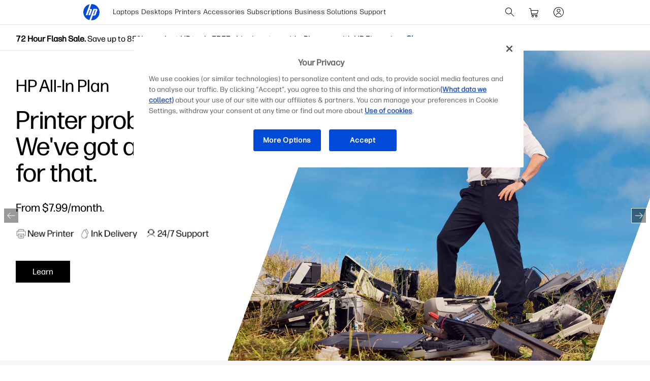

--- FILE ---
content_type: text/html;charset=utf-8
request_url: https://www.hp.com/us-en/home.html
body_size: 58678
content:
<!DOCTYPE html>
<html class=" " xmlns="http://www.w3.org/1999/xhtml" lang="en-us" xml:lang="en-us" dir="ltr">
  
    <head>
    <meta charset="UTF-8"/>
    <title>Laptop Computers, Desktops, Printers, Ink &amp;amp; Toner  | HP® Official Site</title>
    <script defer="defer" type="text/javascript" src="https://rum.hlx.page/.rum/@adobe/helix-rum-js@%5E2/dist/micro.js" data-routing="env=prod,tier=publish,ams=Hewlett Packard Inc (Sites) (Enterprise)"></script>
<script type="application/ld+json">
      {
        "@context" : "https://schema.org",
        "@type" : "WebSite",
        "name" : "HP",
        "url" : "https://www.hp.com/"
      }
    </script>
    <link href="https://www.hp.com/favicon.ico" rel="icon" type="image/x-icon" sizes="32x32"/>
    <meta name="viewport" content="width=device-width, initial-scale=1"/>
    <meta name="referrer" content="no-referrer-when-downgrade"/>
    <meta name="otpb" content="xd"/>
    <meta name="keywords" content="ai pc, ai laptop, solutions, services, home printers, desktops, security"/>
    <meta name="description" content="Learn about HP laptops, pc desktops, printers, accessories and more at the Official HP® Website"/>
    <meta name="template" content="hpi---page-template"/>

    <meta name="bu" content="home"/>
    
    <meta name="page_level" content="Home"/>
    <meta name="product_type" content="Shared"/>
    <meta name="family" content="home"/>
    <meta name="simple_title" content="digit_home"/>
    
    <meta name="hp_design_version" content="marketing_udl"/>
    <meta name="company_code" content="hpi"/>
    <meta name="site_type" content="marketing"/>
    <meta name="target_country" content="us"/>
    <meta name="robots" content="follow,index"/>
    <meta name="web_section_id" content="r163"/>

    <meta name="udl" content="enable"/>
    <meta name="platform" content="aem"/>

    
    <meta property="og:title" content="Laptop Computers, Desktops, Printers, Ink &amp;amp; Toner"/>
    <meta property="og:description" content="Learn about HP laptops, pc desktops, printers, accessories and more at the Official HP® Website"/>
    <meta property="og:image" content="https://www.hp.com/content/dam/sites/worldwide/dems/hp_og_image.jpg"/>
    
    <meta property="og:url" content="https://www.hp.com/us-en/home.html"/>

    
    
    
    
    
    

    <meta name="created-date" content="01-Jun-2021 04:02:34"/>
    
    <meta name="published-date" content="22-Jan-2026 06:47:29"/>

    
    <meta name="hp_inav_version" content="ihfcaas.4.r"/>
    
        
	

    
    
    
    
    <link href="https://ssl.www8.hp.com" rel="preconnect" crossorigin/>
    <link href="https://www.googletagmanager.com" rel="preconnect"/>
    <link href="https://hpww.tt.omtrdc.net" rel="preconnect"/>
    <link href="//assets.adobedtm.com" rel="preconnect"/>

    
    




    

    


    
    
        <!-- Google Tag Manager -->
        <script>
        (function(w,d,s,l,i){w[l]=w[l]||[];w[l].push({'gtm.start':new Date().getTime(),event:'gtm.js'});
        var f=d.getElementsByTagName(s)[0],j=d.createElement(s),dl=l!='dataLayer'?'&l='+l:'';j.async=true;
        j.src='https://www.googletagmanager.com/gtm.js?id='+i+dl;f.parentNode.insertBefore(j,f);})(window,document,
        'script','dataLayer','GTM-P9TRBRZ');</script>
        <!-- End Google Tag Manager -->
    


    
    
    

    

    
    
    


    

    <script>
  (function() {
      var p;
          if (!window.Promise || !window.CustomEvent || !window.fetch || !Element.prototype.closest) { p = '/etc.clientlibs/hp-com/clientlibs/clientlib-public/resources/js/polyfills/ie11.997500bf.js'; }
          else if (!window.URLSearchParams || !window.IntersectionObserver || !window.customElements || !window.ResizeObserver) { p = '/etc.clientlibs/hp-com/clientlibs/clientlib-public/resources/js/polyfills/edge-safari.997500bf.js'; }
      p && document.write('<script src="' + p + '">\x3C/script>');
  })();
</script>

    
        <script>
    function waitForBundles(bundles, alias, callback, listener) {
        window.executed = window.executed || {};
        if (window.executed[alias]) return;

        if (bundles.every(function(bundle) { return window.executed[bundle]; })) {
            listener && document.removeEventListener('bundle-loaded', listener);
            callback();
            window.executed[alias] = true;
            document.dispatchEvent(new Event('bundle-loaded'));
        } else if (!listener) {
            const func = function() { waitForBundles(bundles, alias, callback, func); };
            document.addEventListener('bundle-loaded', func);
        }
    }

    function atComponentInserted(params) {
        var scriptElement = document.querySelector("#" + params.scriptId);
        var setLoadedClass = function() {
            scriptElement.classList.add('loaded');
            scriptElement.dispatchEvent(new Event('loaded', { bubbles: true }));
            document.dispatchEvent(new Event('at-rendered'));
        }

        scriptElement.classList.add('executed');
        fetch(params.path)
            .then(function(response) {
                return response.text()
            })
            .then(function (text) {
                var div = document.createElement('div');

                div.innerHTML = text.trim();

                if (document.documentElement.dir === 'rtl') {
                    Array.from(div.querySelectorAll('link[href$=".css"]')).forEach(link => {
                        if (link.href.indexOf('.rtl.') === -1) {
                            link.href = link.href.slice(0, -13) + '.rtl.' + link.href.slice(-12);
                        }
                    });
                }

                scriptElement.parentElement.insertAdjacentElement("afterend", div.querySelector('.at-container'));

                //if inserted content contains decorator's inline scripts - evaluate each script manually
                scriptElement.parentElement.nextElementSibling.querySelectorAll('script.use-script-element').forEach(scriptEl => {
                    scriptEl.classList.remove('use-script-element');
                    Function(scriptEl.innerHTML).call(scriptEl);
                });
                setLoadedClass();
            })
            .catch(function() {
                console.log('Error loading: ', params.path);
                setLoadedClass();
            });
    }
</script>
        <link href="/etc.clientlibs/hp-com/clientlibs/clientlib-public/resources/js/assets.997500bf.js" rel="preload" as="script"/>
        <script src="/etc.clientlibs/hp-com/clientlibs/clientlib-public/resources/js/assets.997500bf.js" async></script>

        
        
        

	
		
		

		
	



        
            <link rel="stylesheet" type="text/css" href="/etc.clientlibs/hp-com/clientlibs/clientlib-core/resources/css/pl-style.997500bf.css"/>
        

        
    

    
	

	<link rel="preload" href="https://www8.hp.com/etc.clientlibs/HPIT-AEM-GLOBALNAV/clientlibs-globalnav/clientlib-hpi-hf-css/resources/fonts/fonts_header_icons.woff" as="font" type="font/woff" crossorigin/>


    <link rel="canonical" href="https://www.hp.com/us-en/home.html"/>

    
    

    
    
    

    
				
		


  

  

  

  

  

  

  

  

  

  
    <link rel="stylesheet" href="https://www.hp.com/etc.clientlibs/HPIT-AEM-DIGITNAV/clientlibs/clientlib-main.6a3f6125f049cf8df266f0ed1ff7f620.css" type="text/css" media="screen, print"/>
  
  <!-- Data Timestamp 21-01-2026 03:01:12 -->


		

</head>

    <body class="page basicpage default 
          
          ">
    
      <!-- Google Tag Manager (noscript) -->
      <noscript>
        <iframe src="https://www.googletagmanager.com/ns.html?id=GTM-P9TRBRZ" height="0" width="0" style="display:none;visibility:hidden"></iframe>
      </noscript>
      <!-- End Google Tag Manager (noscript) -->
    
      <script>
          window.HPI_PAGE_PROPERTIES = {}
          window.HPI_PAGE_PROPERTIES['trackElq'] = false;
          window.HPI_PAGE_PROPERTIES['promotionsTracking'] = true;
      </script>
      

      

      <div id="everything" class="everything">
        <div id="content">

          
          
          
          
          	
						          
				
					<section>
							

  

  <ul class="digitnav-a11y-nav">
    <li><a id="skip-main" href="#body">Skip to Content</a></li>
    <li><a id="skip-footer" href="#footer">Skip to Footer</a></li>
    <li>
      <a id="skip-country-selector" href="#countryselector">Skip to Country Selector</a>
    </li>
  </ul>

  <svg xmlns="http://www.w3.org/2000/svg" style="display: none">
  <defs>
    <symbol id="digitnav-logo-icon" viewBox="0 0 32 32">
      <path d="M16.04 0 12.6 9.65h2.34c1.69 0 2.4 1.33 1.87 2.82l-3.42 9.6H9.95L13.7 11.5h-1.77L8.17 22.07H4.7L12.43.4a16 16 0 0 0-.33 31.12L19.9 9.6h5.66c1.17 0 2.64.79 2 2.58l-3.17 8.97c-.4 1.14-1.37 1.37-2.14 1.37h-3.48L15.4 32l.6.01a16 16 0 0 0 .04-32Zm6.67 11.48-3.28 9.2h1.74l3.28-9.2h-1.74Z"/>
    </symbol>

    <symbol id="digitnav-cart-icon" viewBox="0 0 24 24">
      <path d="M2.38 4.01a.52.52 0 0 0-.32.26.44.44 0 0 0-.06.23.5.5 0 0 0 .4.49h.7c.69 0 .75.01.89.05.32.1.58.35.68.67l.83 5.37.85 5.41A2 2 0 0 0 8.48 18l.34.01a.56.56 0 0 1-.1.02 2.04 2.04 0 0 0-.45.12 2 2 0 0 0-1.25 1.55 2.82 2.82 0 0 0 0 .62 2 2 0 0 0 2.24 1.67 2 2 0 0 0 1.67-1.48c.05-.18.06-.3.06-.5s-.01-.33-.06-.5a2 2 0 0 0-1.68-1.48.23.23 0 0 1-.07-.02 360.1 360.1 0 0 1 3.32 0h3.32a.74.74 0 0 1-.12.02 1.98 1.98 0 0 0-1.14.59 1.98 1.98 0 0 0-.49.86 1.57 1.57 0 0 0-.06.53c0 .26 0 .33.06.53a2 2 0 0 0 1.67 1.45c.16.02.46.02.6-.01a2 2 0 0 0 1.52-1.24c.15-.38.18-.85.07-1.26a2 2 0 0 0-1.7-1.46h-.05c0-.01.32-.02.95-.02h.96l.06-.02a.5.5 0 0 0 .34-.39.5.5 0 0 0-.35-.56c-.05-.02-.22-.02-5.03-.02H8.12l-.08-.03a1.01 1.01 0 0 1-.7-.67 12.23 12.23 0 0 1-.14-.79l4.93-.01c4.57 0 4.93 0 5.01-.02a2 2 0 0 0 1.09-.54 1.98 1.98 0 0 0 .5-.77 682.89 682.89 0 0 0 1.35-4.97.97.97 0 0 0-.1-.65 1 1 0 0 0-.65-.53L19.25 8H6.05l-.19-1.17a84.06 84.06 0 0 0-.2-1.27 2.05 2.05 0 0 0-.36-.78 2.03 2.03 0 0 0-1.1-.72C3.97 4 4 4 3.17 4l-.8.01ZM19.1 9.02l-.65 2.42c-.62 2.32-.65 2.4-.7 2.5a1 1 0 0 1-.7.54c-.08.02-.3.02-5.02.02H7.08l-.42-2.75L6.23 9H19.1v.02ZM9.24 19.03A1 1 0 0 1 10 20a.92.92 0 0 1-.06.33 1.01 1.01 0 0 1-.7.64A.73.73 0 0 1 9 21a.72.72 0 0 1-.25-.02 1 1 0 0 1 .05-1.95c.12-.02.33-.02.44.01Zm6.91-.02c.14.02.3.08.41.16.07.05.2.18.26.25A.99.99 0 0 1 17 20a.98.98 0 0 1-.3.71.97.97 0 0 1-.46.26 1.28 1.28 0 0 1-.38.02A1 1 0 0 1 15 20a.99.99 0 0 1 .43-.82 1.11 1.11 0 0 1 .41-.17 1.46 1.46 0 0 1 .31 0Z"/>
    </symbol>

    <symbol id="digitnav-signin-icon" viewBox="0 0 24 24">
      <path d="M11.73 2a10 10 0 0 0-9.63 8.62 8.48 8.48 0 0 0-.1 1.26c0 .56.02.86.08 1.35a10 10 0 0 0 13.6 8.07 10 10 0 0 0 6.26-8.22c.05-.39.05-.52.05-1.08 0-.64-.01-.88-.1-1.43a10 10 0 0 0-5.75-7.67 9.98 9.98 0 0 0-3.8-.9h-.61Zm.72 1.01a9 9 0 0 1 3.53 17.06 8.98 8.98 0 0 1-3.55.92c-.23.01-.85 0-1.04-.01a9 9 0 0 1-8.35-9.76 9 9 0 0 1 8.49-8.2c.2-.02.72-.02.92 0Zm-.66 2.5a3.5 3.5 0 0 0-2.7 1.54 3.48 3.48 0 0 0-.4 3.07 3.47 3.47 0 0 0 1.3 1.74 3.53 3.53 0 0 0 1.16.54c.32.07.5.1.85.1s.55-.03.86-.1a3.5 3.5 0 0 0 2.62-3.02 4.3 4.3 0 0 0 0-.76 3.5 3.5 0 0 0-3.3-3.11 2.6 2.6 0 0 0-.39 0Zm.5 1a2.53 2.53 0 0 1 1.66.92 2.5 2.5 0 0 1-1.17 3.94 2.27 2.27 0 0 1-.78.13c-.3 0-.52-.04-.78-.13a2.44 2.44 0 0 1-.98-.6 2.48 2.48 0 0 1-.7-2.2 2.79 2.79 0 0 1 .52-1.15c.08-.09.27-.29.37-.37a2.53 2.53 0 0 1 1.28-.53c.14-.02.43-.02.58 0Zm-.46 7a5.48 5.48 0 0 0-3.66 1.55 5.4 5.4 0 0 0-1.23 1.78.63.63 0 0 0-.02.14.5.5 0 0 0 .37.5.66.66 0 0 0 .13.02.47.47 0 0 0 .35-.15.42.42 0 0 0 .1-.15c.2-.42.4-.75.68-1.1a6.38 6.38 0 0 1 .6-.57 4.53 4.53 0 0 1 2.19-.98c.32-.05.74-.06 1.05-.03a4.48 4.48 0 0 1 2.83 1.34c.38.4.66.8.9 1.34a.5.5 0 0 0 .47.3.5.5 0 0 0 .48-.62 3.87 3.87 0 0 0-.31-.64 5.28 5.28 0 0 0-.87-1.13 5.44 5.44 0 0 0-3.66-1.6 3.88 3.88 0 0 0-.4 0Z"/>
    </symbol>

    <symbol id="digitnav-magnifier-icon" viewBox="0 0 24 24">
      <path d="M9.097 3.012a6.534 6.534 0 0 0-2.354.6 6.582 6.582 0 0 0-1.53 1.002 9.052 9.052 0 0 0-.598.597 6.511 6.511 0 0 0-1.123 1.803 6.53 6.53 0 0 0 .06 5.11 6.533 6.533 0 0 0 3.292 3.31 6.521 6.521 0 0 0 4.525.292 6.51 6.51 0 0 0 2.236-1.187c.057-.047.11-.09.117-.094.009-.005.837.817 3.002 2.982 2.7 2.698 2.995 2.991 3.046 3.017.201.1.432.061.586-.098a.497.497 0 0 0 .087-.576c-.026-.05-.319-.346-3.018-3.046-2.804-2.805-2.989-2.992-2.976-3.008l.129-.161a6.475 6.475 0 0 0 1.418-3.931 6.47 6.47 0 0 0-.562-2.778 6.53 6.53 0 0 0-2.707-2.988 6.475 6.475 0 0 0-2.841-.847 9.95 9.95 0 0 0-.79.001Zm.716.997a5.49 5.49 0 0 1 4.238 2.404 5.507 5.507 0 0 1 .499 5.265 5.52 5.52 0 0 1-2.586 2.74 5.479 5.479 0 0 1-1.997.562c-.23.022-.703.022-.934 0a5.5 5.5 0 0 1 .204-10.974c.115-.007.44-.005.576.003Z"/>
    </symbol>

    <symbol id="digitnav-mobile-menu-icon" viewBox="0 0 24 24">
      <path d="M3.44 6a.5.5 0 0 0-.1.97L3.4 7h17.2l.06-.03a.5.5 0 0 0-.03-.95C20.6 6 20.32 6 12.04 6h-8.6Zm-.06 5.52a.51.51 0 0 0-.35.31C3 11.88 3 11.9 3 12s0 .12.02.17c.06.16.2.28.35.32h17.24c.16-.04.3-.16.36-.32.02-.05.02-.07.02-.17s0-.12-.02-.17a.51.51 0 0 0-.36-.32H3.38ZM3.4 17a.51.51 0 0 0-.4.37.57.57 0 0 0 0 .23c.04.17.18.32.35.37.05.01.8.02 8.64.02 7.83 0 8.59 0 8.63-.02a.52.52 0 0 0 .31-.26.5.5 0 0 0-.29-.7L20.6 17H3.41Z"/>
    </symbol>

    <symbol id="digitnav-close-icon" viewBox="0 0 24 24">
      <path d="M5.22 4.8a.5.5 0 0 0-.34.76c.02.04 1.1 1.12 3.22 3.25L11.3 12l-3.2 3.2c-2.53 2.53-3.21 3.2-3.23 3.25a.5.5 0 0 0-.01.47.5.5 0 0 0 .66.23c.06-.03.28-.25 3.27-3.24l3.21-3.2 3.21 3.2a197.3 197.3 0 0 0 3.25 3.23.5.5 0 0 0 .24.06.5.5 0 0 0 .35-.14.5.5 0 0 0 .1-.6l-3.24-3.25-3.2-3.21 3.2-3.2a274.6 274.6 0 0 0 3.22-3.25.5.5 0 0 0 .06-.34.5.5 0 0 0-.49-.4c-.1 0-.18.02-.27.07-.04.03-.84.82-3.25 3.23L12 11.29 8.8 8.1a328.9 328.9 0 0 0-3.23-3.22.52.52 0 0 0-.35-.07Z"/>
    </symbol>

    <symbol id="digitnav-person-icon" viewBox="0 0 24 24">
      <path xmlns="http://www.w3.org/2000/svg" d="M11.7 3h-.2a5 5 0 0 0-4.4 5.8 5 5 0 0 0 8 3.2l.9-1a5 5 0 0 0-3.5-8h-.8Zm.7 1a4 4 0 1 1-.8 0h.8Zm-.6 10a8 8 0 0 0-7.6 6.2v.4c0 .2.2.4.4.4s.3 0 .4-.2l.2-.3a7 7 0 0 1 6.2-5.5h1.1a7 7 0 0 1 6.3 5.5c0 .2.1.3.2.3.2.2.4.2.6.1 0 0 .2-.1.2-.3v-.4a8 8 0 0 0-8-6.2Z"/>
    </symbol>

    <symbol id="digitnav-security-icon" viewBox="0 0 24 24">
      <path d="M11.7 3a4 4 0 0 0-3.6 3.3L8 8.8V11H6.8A2 2 0 0 0 5 12.7a163 163 0 0 0 0 7.6A2 2 0 0 0 7 22a632.3 632.3 0 0 0 10.3 0 2 2 0 0 0 1.7-1.7 85.6 85.6 0 0 0 0-7.5 2 2 0 0 0-1.4-1.7l-1-.1H16V6.3A4 4 0 0 0 11.6 3Zm.7 1A3 3 0 0 1 15 6.5V11H9V6.5A3 3 0 0 1 11.8 4h.6Zm4.8 8a1 1 0 0 1 .8.7v7.6a1 1 0 0 1-.8.7H6.9a1 1 0 0 1-.9-.8V13c0-.3.1-.5.3-.7l.4-.3h10.5Zm-5.4 2a1 1 0 0 0-.8 1.2c0 .3.3.5.4.6h.1v2.8c0 .2.2.4.4.4.3 0 .5-.1.6-.4V16c.3-.2.4-.4.5-.7v-.4a1 1 0 0 0-.8-.8h-.4Z"/>
    </symbol>

    <symbol id="digitnav-plusOpen-icon" viewBox="0 0 24 24">
      <path d="M5.04 3.01c-.09 0-.26.04-.36.06A2.22 2.22 0 0 0 3.03 4.9L3 5.02v11.6l.02.06a.5.5 0 0 0 .44.33.52.52 0 0 0 .5-.35c.03-.05.03-.21.03-5.81V5.08l.03-.09a1.25 1.25 0 0 1 .96-.96l.1-.03h5.76c5.6-.01 5.77-.01 5.81-.03a.52.52 0 0 0 .3-.25.6.6 0 0 0 .05-.26.5.5 0 0 0-.33-.44L16.61 3H5.04Zm1.58 2a1.74 1.74 0 0 0-1.6 1.45L5 6.57v5.98l.01 6.05a.5.5 0 0 0 .6.39.52.52 0 0 0 .36-.33c.02-.04.02-.23.03-6.03V6.64l.02-.07a.76.76 0 0 1 .55-.55L6.64 6h5.96l6.01-.01a.44.44 0 0 0 .24-.14.47.47 0 0 0 .14-.25.5.5 0 0 0-.39-.59l-6-.01H6.62Zm1.43 2a1.6 1.6 0 0 0-.5.21c-.1.07-.23.19-.3.28-.07.1-.17.29-.2.4C7 8.08 7 7.62 7 14c0 6.39 0 5.92.05 6.1.03.12.13.3.2.4a1.33 1.33 0 0 0 .8.48c.13.02 11.77.02 11.9 0a1.19 1.19 0 0 0 .8-.48c.07-.1.17-.28.2-.4.05-.18.05.29.05-6.1 0-6.38 0-5.92-.05-6.1a1.25 1.25 0 0 0-.95-.87C19.94 7 19.68 7 14.03 7H8.05Zm11.79 1c.06.03.12.1.14.15.02.05.02.08.02 5.84 0 5.75 0 5.8-.02 5.84a.26.26 0 0 1-.14.14c-.05.02-.08.02-5.84.02s-5.79 0-5.84-.02a.26.26 0 0 1-.14-.14C8 19.79 8 19.74 8 14c0-5.76 0-5.79.02-5.84a.26.26 0 0 1 .14-.14C8.2 8 8.3 8 14 8c5.75 0 5.8 0 5.84.02Zm-5.98 2.01a.5.5 0 0 0-.35.4l-.01 1.57v1.5h-1.51c-1.24 0-1.52.01-1.58.02a.5.5 0 0 0-.39.36.62.62 0 0 0 0 .26c.05.17.18.3.35.35.04.02.18.02 1.59.02h1.54v1.51l.01 1.58a.5.5 0 0 0 .36.4H14a.5.5 0 0 0 .37-.15.5.5 0 0 0 .12-.25l.01-1.58v-1.5h1.51c1.24 0 1.52 0 1.58-.02a.5.5 0 0 0 .4-.36.62.62 0 0 0 0-.26.5.5 0 0 0-.4-.36l-1.58-.01h-1.5v-1.51c0-1.24 0-1.52-.02-1.58a.5.5 0 0 0-.12-.24A.47.47 0 0 0 14 10l-.14.01Z"/>
    </symbol>

    <symbol id="digitnav-devices-icon" viewBox="0 0 24 24">
      <path d="M4.64 2c-.75.05-1.4.58-1.58 1.31C3 3.51 3 3.21 3 6.95c0 3.76 0 3.51.06 3.74.1.42.35.77.72 1.01.23.16.5.26.8.29l3.25.01H11v-.38c0-.36.01-.44.04-.59V11h-3.2c-3.08 0-3.21 0-3.27-.02a.97.97 0 0 1-.3-.16.78.78 0 0 1-.25-.38L4 10.37V7c0-3.26 0-3.37.02-3.43a.76.76 0 0 1 .54-.55L10 3.01l5.44.01a.77.77 0 0 1 .54.54L16 6.31V9h1V6.26c0-2.98 0-2.74-.06-2.95a1.76 1.76 0 0 0-1.44-1.3L10.08 2H4.64Zm8.6 8.02a1.56 1.56 0 0 0-1.2 1.11c-.04.18-.04.22-.04 1.07v.8h-.33c-.38 0-.45.01-.64.07a1.5 1.5 0 0 0-1 1.17c-.03.1-.03.15-.03 2.26 0 2.33 0 2.2.05 2.4.13.48.51.87.99 1.03.23.07.49.09.62.04a.5.5 0 0 0 .34-.43.5.5 0 0 0-.35-.52.86.86 0 0 0-.14-.02.51.51 0 0 1-.49-.38c-.02-.05-.02-.26-.02-2.11l.01-2.12a.52.52 0 0 1 .36-.37c.05-.02.21-.02 4.63-.02s4.58 0 4.63.02a.52.52 0 0 1 .36.37v4.24a.51.51 0 0 1-.5.37.52.52 0 0 0-.35.16.5.5 0 0 0 .2.81c.15.05.46.02.7-.07.2-.08.36-.19.51-.34.24-.24.37-.49.43-.83.02-.09.02-.22.02-2.23v-2.14l-.02-.11A1.5 1.5 0 0 0 20.33 13H20v-.8c0-.92 0-.94-.07-1.16a1.52 1.52 0 0 0-1.2-1.02c-.08-.01-.4-.02-2.74-.01l-2.74.01Zm5.38 1c.16.04.3.16.35.32l.03.07V13h-6v-1.6l.03-.06a.51.51 0 0 1 .33-.32c.06-.01.22-.02 2.63-.02 2.33 0 2.58 0 2.63.02Zm-16.23 2a.47.47 0 0 0-.24.13c-.1.1-.15.2-.15.35 0 .14.05.25.15.35.06.06.13.1.22.13.04.01.34.02 3.36.02h3.32l.03-.11c.08-.33.18-.54.4-.87L9.5 13H2.4Zm9.98 2a.5.5 0 0 0-.03.96c.05.01.06.02.63.02l.64-.01a.51.51 0 0 0 .33-.26.44.44 0 0 0 .05-.23.46.46 0 0 0-.14-.35.5.5 0 0 0-.24-.14h-1.24Zm.06 1.98a.52.52 0 0 0-.29.15.5.5 0 0 0 .01.7c.06.07.16.12.23.14h.33L13 18v1.33c.01 1.34.01 1.34.03 1.44.13.63.6 1.1 1.23 1.2l.11.03h3.28l.1-.02a1.5 1.5 0 0 0 1.24-1.21c.02-.1.02-.13.02-1.44V18h.29l.32-.01a.52.52 0 0 0 .33-.25c.15-.29.01-.61-.3-.72-.04-.02-.27-.02-3.61-.02h-3.6ZM18 19.3l-.01 1.34a.52.52 0 0 1-.37.35H14.4a.52.52 0 0 1-.37-.35c-.02-.05-.02-.12-.02-1.34V18h4v1.3Z"/>
    </symbol>

    <symbol id="digitnav-laptop-icon" viewBox="0 0 24 24">
      <path d="M4.88 5a2 2 0 0 0-1.86 1.8c-.02.12-.02 8.31 0 8.43a1.98 1.98 0 0 0 1.1 1.57c.21.1.43.17.66.2h14.44a2.01 2.01 0 0 0 1.77-1.77V6.79a2 2 0 0 0-1.7-1.77C19.18 5 18.73 5 12.04 5H4.88Zm14.19 1c.25.02.44.11.62.28.16.16.26.35.3.56v8.31l-.02.09a1.03 1.03 0 0 1-.73.73l-.09.03H4.85l-.09-.03a1.03 1.03 0 0 1-.73-.73L4 15.15v-4.1c0-4.5 0-4.2.05-4.36A1.03 1.03 0 0 1 4.92 6h14.15ZM2.45 18a.48.48 0 0 0-.3.15c-.1.1-.15.2-.15.35 0 .15.04.24.15.35.08.08.15.12.25.14L12 19l9.6-.01c.1-.02.17-.06.25-.14.1-.1.15-.2.15-.35 0-.23-.14-.4-.37-.48-.05-.02-.3-.02-9.58-.02h-9.6Z"/>
    </symbol>

    <symbol id="digitnav-star-icon" viewBox="0 0 24 24">
      <path d="M11.73 2a10 10 0 1 0 .6 0h-.6Zm.94 1.02a8.93 8.93 0 0 1 6.84 4.01 8.94 8.94 0 0 1 1.43 5.99 8.96 8.96 0 0 1-8.28 7.96 9.04 9.04 0 0 1-9.3-6.45 9 9 0 0 1 9.31-11.5Zm-.88 2.44a.94.94 0 0 0-.48.26c-.1.1-.16.18-.21.28l-.59 1.78-.56 1.72-3.72.01-.07.02c-.36.1-.6.33-.7.68a.98.98 0 0 0 .25 1.01l1.5 1.1 1.46 1.07.02.01-.55 1.68-.57 1.76a1 1 0 0 0 .47 1.1c.18.1.4.16.6.14a.9.9 0 0 0 .34-.1c.1-.05.28-.18 1.56-1.11L12 15.8l1.46 1.06c1.3.93 1.46 1.06 1.56 1.1a.9.9 0 0 0 .68.08.99.99 0 0 0 .72-1.21c0-.04-.26-.83-.56-1.76-.54-1.66-.55-1.68-.53-1.7a471.02 471.02 0 0 1 2.96-2.16.98.98 0 0 0 .25-1.04 1 1 0 0 0-.7-.65l-.07-.02h-3.72l-.56-1.73c-.3-.94-.57-1.74-.59-1.78a.93.93 0 0 0-.2-.28.93.93 0 0 0-.5-.26c-.1-.02-.3-.02-.4 0Zm.76 2.68.58 1.77c.05.11.11.2.22.3.13.14.26.21.46.27l.09.02h3.69l-1.46 1.07c-1.56 1.13-1.55 1.12-1.64 1.26-.14.2-.2.48-.16.72 0 .07.16.55.57 1.8l.55 1.72a176.5 176.5 0 0 1-2.96-2.14c-.08-.04-.2-.08-.29-.1a1.4 1.4 0 0 0-.4 0c-.1.02-.21.06-.3.1a116.34 116.34 0 0 0-2.95 2.14 239.96 239.96 0 0 1 1.12-3.52c.04-.24-.02-.51-.16-.72-.1-.14-.08-.13-1.63-1.26L6.4 10.51l3.69-.01.09-.02c.24-.07.43-.2.57-.38.07-.1.12-.2.2-.44l.55-1.72.49-1.49.55 1.69Z"/>
    </symbol>

    <symbol id="digitnav-priceTag-icon" viewBox="0 0 24 24">
      <path d="M3.88 3.46a.5.5 0 0 0-.36.73c.02.05.09.12.85.88l.83.83-.05.12c-.07.14-.11.26-.15.38-.03.16-.9 4.24-.9 4.32l-.02.2a2 2 0 0 0 .46 1.35l2.9 2.93a603.3 603.3 0 0 0 5.28 5.31 2 2 0 0 0 2.47.07 400.1 400.1 0 0 0 5.3-5.29c.14-.17.28-.4.35-.6l.1-.4v-.5a2.02 2.02 0 0 0-.4-.97c-.07-.1-.19-.23-.81-.85l-4.05-4.08a685.85 685.85 0 0 0-3.39-3.4 2.02 2.02 0 0 0-1.55-.43l-2.19.45c-2.34.5-2.25.48-2.5.6l-.15.08-.82-.83c-.88-.87-.86-.85-.99-.89a.56.56 0 0 0-.21-.01Zm7.38 1.6a1 1 0 0 1 .3.14c.1.06-.33-.37 4.52 4.51l3.65 3.69a1 1 0 0 1 .05 1.18c-.04.07-5.09 5.12-5.18 5.2l-.15.08a1 1 0 0 1-.88.01c-.15-.07-.18-.1-.83-.75l-7.45-7.5c-.16-.2-.24-.5-.21-.73l.89-4.2c0-.01.23.21.5.49l.5.5-.06.14c-.14.28-.2.53-.21.83a2 2 0 1 0 1.1-1.72l-.1.05-.52-.51a7.67 7.67 0 0 1-.5-.53s4.17-.9 4.22-.9c.08-.01.27 0 .36.02ZM8.8 7.73a1 1 0 1 1-1.06.72l.29.28c.24.24.3.29.34.31a.5.5 0 0 0 .71-.56c-.03-.12-.06-.16-.35-.45l-.27-.28a.84.84 0 0 1 .34-.02Z"/>
    </symbol>

    <symbol id="digitnav-chevron-down-icon" viewBox="0 0 24 24">
      <path d="M4.391 8.512a.53.53 0 0 0-.327.241.508.508 0 0 0-.005.484c.03.06.247.278 3.834 3.866l3.801 3.802.075.036c.095.046.158.06.26.054a.468.468 0 0 0 .241-.076c.034-.022 1.263-1.245 3.843-3.825 3.579-3.58 3.794-3.796 3.824-3.857a.484.484 0 0 0 .043-.361.433.433 0 0 0-.131-.228.506.506 0 0 0-.355-.15.63.63 0 0 0-.233.061c-.037.02-.811.788-3.655 3.63l-3.608 3.607-3.608-3.607C5.546 9.347 4.773 8.58 4.736 8.56a.613.613 0 0 0-.238-.06.648.648 0 0 0-.107.013Z"/>
    </symbol>

    <symbol id="digitnav-clearInput-icon" viewBox="0 0 20 20">
      <path d="M9.56 2.01a8 8 0 1 0 .88 16 8 8 0 0 0-.88-16ZM6.91 6.35c.07.01.14.03.19.06.03.03.37.35 1.47 1.46L10 9.29l1.42-1.42 1.45-1.44a.5.5 0 0 1 .35-.08.5.5 0 0 1 .38.73c-.03.06-.06.08-1.46 1.49L10.7 10l1.42 1.42 1.44 1.45a.5.5 0 0 1-.65.73c-.06-.03-.08-.06-1.49-1.46L10 10.7l-1.43 1.43a19 19 0 0 1-1.5 1.46.5.5 0 0 1-.57-.08.5.5 0 0 1-.07-.65l1.44-1.45L9.29 10 7.86 8.57c-1.4-1.4-1.43-1.43-1.46-1.5a.5.5 0 0 1 .51-.72Z"/>
    </symbol>
  </defs>
</svg>


  <digitnav-header id="header" class="digitnav header" data-search="true" data-cart="true" data-signin="true">
    <div class="digitnav__container">
      
        <a class="logo svg-icon" href="https://www.hp.com/us/en/home.html" title="HP® Official Site | Laptops, Computers, Desktops , Printers, and more" aria-label="HP® Official Site | Laptops, Computers, Desktops , Printers, and more" data-gtm-id="header|l1-logo" data-gtm-category="globalNavigation" data-gtm-value="hp-logo">
          <svg>
            <use href="#digitnav-logo-icon"></use>
          </svg>
        </a>
      
      

      <nav class="digitnav__menu" aria-label="Main menu">
        <ul role="menu">
          
            <li class="menu-item" role="menuitem">
              <button class="menu-toggle" aria-expanded="false">
                Laptops
                <svg class="drawer-state"><use href="#digitnav-chevron-down-icon"></use></svg>
              </button>
              <a class="menu-link" href="javascript:void(0);" aria-haspopup="menu" aria-expanded="false">Laptops</a>
              <div class="digitnav__drawer">
                <div class="digitnav__drawer-container ">
                  
                    <div class="featured">
                      
                        <div class="deals">
                          <a class="deals-link" href="https://www.hp.com/us-en/shop/slp/weekly-deals/laptops?jumpid=ma_globalnav_lt_deals" data-gtm-id="header|l3-laptops" data-gtm-category="globalNavigation" data-gtm-value="laptop-deals" target="_self">
                            
                              <svg class="svg-icon">
                                <use href="#digitnav-priceTag-icon"></use>
                              </svg>
                            
                            Laptop Deals
                          </a>
                          <span class="divider"></span>
                        </div>
                      
                      <p>Featured</p>
                      <ul class="featured__list">
                        
                          <li>
                            <a class="featured-link" href="https://hplaptopsubscription.hp.com?jumpid=ma_globalnav_lt_mkt_ltsub" data-gtm-id="header|l3-laptops" data-gtm-category="globalNavigation" data-gtm-value="laptop-subscriptions" target="_self">Laptop Subscriptions</a>
                          </li>
                        
                          <li>
                            <a class="featured-link" href="https://www.hp.com/us-en/ai-solutions/next-gen-ai-pcs.html?jumpid=ma_globalnav_lt_mkt_aipc" data-gtm-id="header|l3-laptops" data-gtm-category="globalNavigation" data-gtm-value="copilot-pc" target="_self">AI PCs</a>
                          </li>
                        
                          <li>
                            <a class="featured-link" href="https://www.hp.com/us-en/shop/vwa/laptops/rating=4-9733-9733-9733-9733-9734-Up,5-9733-9733-9733-9733-9733-?orderBy=6?jumpid=ma_globalnav_lt_toprated" data-gtm-id="header|l3-laptops" data-gtm-category="globalNavigation" data-gtm-value="best-sellers" target="_self">Top Rated Laptops</a>
                          </li>
                        
                          <li>
                            <a class="featured-link" href="https://www.hp.com/us-en/shop/vwa/laptops" data-gtm-id="header|l3-laptops" data-gtm-category="globalNavigation" data-gtm-value="view-all-laptops" target="_self">View All Laptops</a>
                          </li>
                        
                      </ul>
                    </div>
                  
                  <div class="categories">
                    <ul class="categories__list">
                      
                        <li>
                          <a class="category" href="https://www.hp.com/us-en/shop/cat/laptops?jumpid=ma_globalnav_lt_home" data-gtm-id="header|l2-laptops" data-gtm-category="globalNavigation" data-gtm-value="laptops-for-home" target="_self">
                            <p class="category-title">Laptops for Home</p>
                            <div class="media image-cover">
                              <img loading="lazy" src="https://www.hp.com/content/dam/digitnav/menu/aug_2025/laptops-for-home%402x.jpg" alt="Laptops for home image"/>
                              <link rel="prefetch" href="https://www.hp.com/content/dam/digitnav/menu/aug_2025/laptops-for-home%402x.jpg" as="image"/>
                            </div>
                          </a>
                        </li>
                      
                        <li>
                          <a class="category" href="https://www.hp.com/us-en/shop/cat/business-solutions?jumpid=ma_globalnav_lt_work" data-gtm-id="header|l2-laptops" data-gtm-category="globalNavigation" data-gtm-value="laptops-for-work" target="_self">
                            <p class="category-title">Laptops for Work</p>
                            <div class="media image-cover">
                              <img loading="lazy" src="https://www.hp.com/content/dam/digitnav/menu/aug_2025/laptops-for-work2%402x.jpg" alt="Laptops for work image"/>
                              <link rel="prefetch" href="https://www.hp.com/content/dam/digitnav/menu/aug_2025/laptops-for-work2%402x.jpg" as="image"/>
                            </div>
                          </a>
                        </li>
                      
                        <li>
                          <a class="category" href="https://www.hp.com/us-en/shop/cat/business-solutions?jumpid=ma_globalnav_lt_mwst" data-gtm-id="header|l2-laptops" data-gtm-category="globalNavigation" data-gtm-value="mobile-workstations" target="_self">
                            <p class="category-title">Mobile Workstations</p>
                            <div class="media image-cover">
                              <img loading="lazy" src="https://www.hp.com/content/dam/digitnav/menu/aug_2025/mobile-workstations%402x.jpg" alt="Mobile workstations image"/>
                              <link rel="prefetch" href="https://www.hp.com/content/dam/digitnav/menu/aug_2025/mobile-workstations%402x.jpg" as="image"/>
                            </div>
                          </a>
                        </li>
                      
                        <li>
                          <a class="category" href="https://www.hp.com/us-en/shop/cat/gaming-3074457345617980168--1?jumpid=ma_globalnav_lt_gaming" data-gtm-id="header|l2-laptops" data-gtm-category="globalNavigation" data-gtm-value="laptops-for-gaming" target="_self">
                            <p class="category-title">Laptops for Gaming</p>
                            <div class="media image-cover">
                              <img loading="lazy" src="https://www.hp.com/content/dam/digitnav/menu/aug_2025/laptops-for-gaming%402x.jpg" alt="Laptops for gaming image"/>
                              <link rel="prefetch" href="https://www.hp.com/content/dam/digitnav/menu/aug_2025/laptops-for-gaming%402x.jpg" as="image"/>
                            </div>
                          </a>
                        </li>
                      
                    </ul>
                  </div>
                </div>
              </div>
            </li>
          
          
            <li class="menu-item" role="menuitem">
              <button class="menu-toggle" aria-expanded="false">
                Desktops
                <svg class="drawer-state"><use href="#digitnav-chevron-down-icon"></use></svg>
              </button>
              <a class="menu-link" href="javascript:void(0);" aria-haspopup="menu" aria-expanded="false">Desktops</a>
              <div class="digitnav__drawer">
                <div class="digitnav__drawer-container ">
                  
                    <div class="featured">
                      
                        <div class="deals">
                          <a class="deals-link" href="https://www.hp.com/us-en/shop/slp/weekly-deals/desktops?jumpid=ma_globalnav_dt_deals" data-gtm-id="header|l3-desktops" data-gtm-category="globalNavigation" data-gtm-value="desktop-deals" target="_self">
                            
                              <svg class="svg-icon">
                                <use href="#digitnav-priceTag-icon"></use>
                              </svg>
                            
                            Desktop Deals
                          </a>
                          <span class="divider"></span>
                        </div>
                      
                      <p>Featured</p>
                      <ul class="featured__list">
                        
                          <li>
                            <a class="featured-link" href="https://www.hp.com/us-en/shop/vwa/accessories-88342--1/subcat=Monitors?jumpid=ma_globalnav_dt_mon" data-gtm-id="header|l3-desktops" data-gtm-category="globalNavigation" data-gtm-value="monitors" target="_self">Monitors</a>
                          </li>
                        
                          <li>
                            <a class="featured-link" href="https://www.hp.com/us-en/shop/vwa/desktops/rating=4-9733-9733-9733-9733-9734-Up,5-9733-9733-9733-9733-9733-?orderBy=6?jumpid=ma_globalnav_dt_toprated" data-gtm-id="header|l3-desktops" data-gtm-category="globalNavigation" data-gtm-value="copilot-pc" target="_self">Top Rated Desktops</a>
                          </li>
                        
                          <li>
                            <a class="featured-link" href="https://www.hp.com/us-en/shop/vwa/desktops" data-gtm-id="header|l3-desktops" data-gtm-category="globalNavigation" data-gtm-value="view-all-desktops" target="_self">View All Desktops</a>
                          </li>
                        
                      </ul>
                    </div>
                  
                  <div class="categories">
                    <ul class="categories__list">
                      
                        <li>
                          <a class="category" href="https://www.hp.com/us-en/shop/cat/desktops?jumpid=ma_globalnav_dt_home" data-gtm-id="header|l2-desktops" data-gtm-category="globalNavigation" data-gtm-value="desktops-for-home" target="_self">
                            <p class="category-title">Desktops for Home</p>
                            <div class="media image-cover">
                              <img loading="lazy" src="https://www.hp.com/content/dam/digitnav/menu/aug_2025/desktops-for-home%402x.jpg" alt="Desktops for home image"/>
                              <link rel="prefetch" href="https://www.hp.com/content/dam/digitnav/menu/aug_2025/desktops-for-home%402x.jpg" as="image"/>
                            </div>
                          </a>
                        </li>
                      
                        <li>
                          <a class="category" href="https://www.hp.com/us-en/shop/cat/business-solutions?jumpid=ma_globalnav_dt_work" data-gtm-id="header|l2-desktops" data-gtm-category="globalNavigation" data-gtm-value="desktops-for-work" target="_self">
                            <p class="category-title">Desktops for Work</p>
                            <div class="media image-cover">
                              <img loading="lazy" src="https://www.hp.com/content/dam/digitnav/menu/aug_2025/desktops-for-work2%402x.jpg" alt="Desktops for work image"/>
                              <link rel="prefetch" href="https://www.hp.com/content/dam/digitnav/menu/aug_2025/desktops-for-work2%402x.jpg" as="image"/>
                            </div>
                          </a>
                        </li>
                      
                        <li>
                          <a class="category" href="https://www.hp.com/us-en/shop/cat/business-solutions?jumpid=ma_globalnav_dt_wkst" data-gtm-id="header|l2-desktops" data-gtm-category="globalNavigation" data-gtm-value="workstations" target="_self">
                            <p class="category-title">Workstations</p>
                            <div class="media image-cover">
                              <img loading="lazy" src="https://www.hp.com/content/dam/digitnav/menu/aug_2025/workstations%402x.jpg" alt="Workstations image"/>
                              <link rel="prefetch" href="https://www.hp.com/content/dam/digitnav/menu/aug_2025/workstations%402x.jpg" as="image"/>
                            </div>
                          </a>
                        </li>
                      
                        <li>
                          <a class="category" href="https://www.hp.com/us-en/shop/cat/gaming-3074457345617980168--1?jumpid=ma_globalnav_dt_gaming" data-gtm-id="header|l2-desktops" data-gtm-category="globalNavigation" data-gtm-value="desktops-for-gaming" target="_self">
                            <p class="category-title">Desktops for Gaming</p>
                            <div class="media image-cover">
                              <img loading="lazy" src="https://www.hp.com/content/dam/digitnav/menu/aug_2025/desktops-for-gaming%402x.jpg" alt="Desktops for gaming image"/>
                              <link rel="prefetch" href="https://www.hp.com/content/dam/digitnav/menu/aug_2025/desktops-for-gaming%402x.jpg" as="image"/>
                            </div>
                          </a>
                        </li>
                      
                    </ul>
                  </div>
                </div>
              </div>
            </li>
          
          
            <li class="menu-item" role="menuitem">
              <button class="menu-toggle" aria-expanded="false">
                Printers
                <svg class="drawer-state"><use href="#digitnav-chevron-down-icon"></use></svg>
              </button>
              <a class="menu-link" href="javascript:void(0);" aria-haspopup="menu" aria-expanded="false">Printers</a>
              <div class="digitnav__drawer">
                <div class="digitnav__drawer-container ">
                  
                    <div class="featured">
                      
                        <div class="deals">
                          <a class="deals-link" href="https://www.hp.com/us-en/shop/slp/weekly-deals/printers?jumpid=ma_globalnav_pr_deals" data-gtm-id="header|l3-printers" data-gtm-category="globalNavigation" data-gtm-value="printer-deals" target="_self">
                            
                              <svg class="svg-icon">
                                <use href="#digitnav-priceTag-icon"></use>
                              </svg>
                            
                            Printer Deals
                          </a>
                          <span class="divider"></span>
                        </div>
                      
                      <p>Featured</p>
                      <ul class="featured__list">
                        
                          <li>
                            <a class="featured-link" href="https://www.hp.com/us-en/all-in-plan/printers.html?jumpid=ma_globalnav_pr_mkt_aiprinters" data-gtm-id="header|l3-printers" data-gtm-category="globalNavigation" data-gtm-value="print-subscriptions" target="_self">Print Subscriptions</a>
                          </li>
                        
                          <li>
                            <a class="featured-link" href="https://www.hp.com/us-en/printers/instant-ink.html?jumpid=ma_globalnav_pr_mkt_ii" data-gtm-id="header|l3-printers" data-gtm-category="globalNavigation" data-gtm-value="instant-ink" target="_self">Instant Ink</a>
                          </li>
                        
                          <li>
                            <a class="featured-link" href="https://www.hp.com/us-en/shop/vwa/printers/prnttyp=Scanner?jumpid=ma_globalnav_pr_scan" data-gtm-id="header|l3-printers" data-gtm-category="globalNavigation" data-gtm-value="scanners" target="_self">Scanners</a>
                          </li>
                        
                          <li>
                            <a class="featured-link" href="https://www.hp.com/us-en/shop/vwa/printers" data-gtm-id="header|l3-printers" data-gtm-category="globalNavigation" data-gtm-value="view-all-printers" target="_self">View All Printers</a>
                          </li>
                        
                      </ul>
                    </div>
                  
                  <div class="categories">
                    <ul class="categories__list">
                      
                        <li>
                          <a class="category" href="https://www.hp.com/us-en/shop/vwa/printers/segm=Home,Home-and-home-office,Small-Office?jumpid=ma_globalnav_pr_home" data-gtm-id="header|l2-printers" data-gtm-category="globalNavigation" data-gtm-value="printers-for-home" target="_self">
                            <p class="category-title">Printers for Home</p>
                            <div class="media image-cover">
                              <img loading="lazy" src="https://www.hp.com/content/dam/digitnav/menu/aug_2025/printers-for-home%402x.jpg" alt="Printers for home image"/>
                              <link rel="prefetch" href="https://www.hp.com/content/dam/digitnav/menu/aug_2025/printers-for-home%402x.jpg" as="image"/>
                            </div>
                          </a>
                        </li>
                      
                        <li>
                          <a class="category" href="https://www.hp.com/us-en/shop/vwa/printers/segm=Business,Enterprise,Small-medium-business?jumpid=ma_globalnav_pr_work" data-gtm-id="header|l2-printers" data-gtm-category="globalNavigation" data-gtm-value="printers-for-work" target="_self">
                            <p class="category-title">Printers for Work</p>
                            <div class="media image-cover">
                              <img loading="lazy" src="https://www.hp.com/content/dam/digitnav/menu/aug_2025/printers-for-work%402x.jpg" alt="Printers for work image"/>
                              <link rel="prefetch" href="https://www.hp.com/content/dam/digitnav/menu/aug_2025/printers-for-work%402x.jpg" as="image"/>
                            </div>
                          </a>
                        </li>
                      
                        <li>
                          <a class="category" href="https://www.hp.com/us-en/shop/cat/ink--toner---paper?jumpid=ma_globalnav_pr_itp" data-gtm-id="header|l2-printers" data-gtm-category="globalNavigation" data-gtm-value="ink-toner--paper" target="_self">
                            <p class="category-title">Ink, Toner &amp; Paper</p>
                            <div class="media image-cover">
                              <img loading="lazy" src="https://www.hp.com/content/dam/digitnav/menu/aug_2025/ink-toner-and-paper%402x.jpg" alt="Ink, toner, and paper image"/>
                              <link rel="prefetch" href="https://www.hp.com/content/dam/digitnav/menu/aug_2025/ink-toner-and-paper%402x.jpg" as="image"/>
                            </div>
                          </a>
                        </li>
                      
                        <li>
                          <a class="category" href="https://www.hp.com/us-en/printers/large-format.html?jumpid=ma_globalnav_pr_mkt_lf" data-gtm-id="header|l2-printers" data-gtm-category="globalNavigation" data-gtm-value="large-format-printers--plotters" target="_self">
                            <p class="category-title">Large-Format Printers &amp; Plotters</p>
                            <div class="media image-cover">
                              <img loading="lazy" src="https://www.hp.com/content/dam/digitnav/menu/aug_2025/large-format-printers-and-plotters%402x.jpg" alt="Large-format printers and plotters image"/>
                              <link rel="prefetch" href="https://www.hp.com/content/dam/digitnav/menu/aug_2025/large-format-printers-and-plotters%402x.jpg" as="image"/>
                            </div>
                          </a>
                        </li>
                      
                    </ul>
                  </div>
                </div>
              </div>
            </li>
          
          
            <li class="menu-item" role="menuitem">
              <button class="menu-toggle" aria-expanded="false">
                Accessories
                <svg class="drawer-state"><use href="#digitnav-chevron-down-icon"></use></svg>
              </button>
              <a class="menu-link" href="javascript:void(0);" aria-haspopup="menu" aria-expanded="false">Accessories</a>
              <div class="digitnav__drawer">
                <div class="digitnav__drawer-container ">
                  
                    <div class="featured">
                      
                        <div class="deals">
                          <a class="deals-link" href="https://www.hp.com/us-en/shop/slp/weekly-deals/accessories?jumpid=ma_globalnav_accy_deals" data-gtm-id="header|l3-accessories" data-gtm-category="globalNavigation" data-gtm-value="weekly-deals" target="_self">
                            
                              <svg class="svg-icon">
                                <use href="#digitnav-priceTag-icon"></use>
                              </svg>
                            
                            Weekly Deals
                          </a>
                          <span class="divider"></span>
                        </div>
                      
                      <p>Featured</p>
                      <ul class="featured__list">
                        
                          <li>
                            <a class="featured-link" href="https://www.hp.com/us-en/poly.html?jumpid=ma_globalnav_accy_mkt_poly" data-gtm-id="header|l3-accessories" data-gtm-category="globalNavigation" data-gtm-value="poly" target="_self">Poly</a>
                          </li>
                        
                          <li>
                            <a class="featured-link" href="https://www.hp.com/us-en/shop/vwa/accessories-88342--1/brandaccessories=HyperX?jumpid=ma_globalnav_accy_hx" data-gtm-id="header|l3-accessories" data-gtm-category="globalNavigation" data-gtm-value="hyperx" target="_self">HyperX</a>
                          </li>
                        
                          <li>
                            <a class="featured-link" href="https://www.hp.com/us-en/shop/vwa/accessories-88342--1/subcat=Monitors?jumpid=ma_globalnav_accy_mon" data-gtm-id="header|l3-accessories" data-gtm-category="globalNavigation" data-gtm-value="monitors" target="_self">Monitors</a>
                          </li>
                        
                          <li>
                            <a class="featured-link" href="https://www.hp.com/us-en/shop/vwa/accessories-88342--1" data-gtm-id="header|l3-accessories" data-gtm-category="globalNavigation" data-gtm-value="view-all-accessories" target="_self">View All Accessories</a>
                          </li>
                        
                      </ul>
                    </div>
                  
                  <div class="categories">
                    <ul class="categories__list">
                      
                        <li>
                          <a class="category" href="https://www.hp.com/us-en/shop/cat/accessories-88342--1?jumpid=ma_globalnav_accy_ca" data-gtm-id="header|l2-accessories" data-gtm-category="globalNavigation" data-gtm-value="computer-accessories" target="_self">
                            <p class="category-title">Computer Accessories</p>
                            <div class="media image-cover">
                              <img loading="lazy" src="https://www.hp.com/content/dam/digitnav/menu/aug_2025/computer-accessories%402x.jpg" alt="Computer accessories image"/>
                              <link rel="prefetch" href="https://www.hp.com/content/dam/digitnav/menu/aug_2025/computer-accessories%402x.jpg" as="image"/>
                            </div>
                          </a>
                        </li>
                      
                        <li>
                          <a class="category" href="https://www.hp.com/us-en/shop/vwa/gaming-3074457345617980168--1/gamingcat=Accessories,Monitors?jumpid=ma_globalnav_accy_gm" data-gtm-id="header|l2-accessories" data-gtm-category="globalNavigation" data-gtm-value="gaming-accessories" target="_self">
                            <p class="category-title">Gaming Accessories</p>
                            <div class="media image-cover">
                              <img loading="lazy" src="https://www.hp.com/content/dam/digitnav/menu/aug_2025/gaming-accessories2%402x.jpg" alt="Gaming accessories image"/>
                              <link rel="prefetch" href="https://www.hp.com/content/dam/digitnav/menu/aug_2025/gaming-accessories2%402x.jpg" as="image"/>
                            </div>
                          </a>
                        </li>
                      
                        <li>
                          <a class="category" href="https://www.hp.com/us-en/shop/vwa/accessories-88342--1/subcat=Microphones-Webcams?jumpid=ma_globalnav_accy_vv" data-gtm-id="header|l2-accessories" data-gtm-category="globalNavigation" data-gtm-value="video--voice-accessories" target="_self">
                            <p class="category-title">Video &amp; Voice Accessories</p>
                            <div class="media image-cover">
                              <img loading="lazy" src="https://www.hp.com/content/dam/digitnav/menu/aug_2025/video-and-voice-accessories%402x.jpg" alt="Video and voice accessories image"/>
                              <link rel="prefetch" href="https://www.hp.com/content/dam/digitnav/menu/aug_2025/video-and-voice-accessories%402x.jpg" as="image"/>
                            </div>
                          </a>
                        </li>
                      
                        <li>
                          <a class="category" href="https://www.hp.com/us-en/shop/cat/care-packs-88343--1?jumpid=ma_globalnav_accy_cp" data-gtm-id="header|l2-accessories" data-gtm-category="globalNavigation" data-gtm-value="care-packs--services" target="_self">
                            <p class="category-title">Care Packs &amp; Services</p>
                            <div class="media image-cover">
                              <img loading="lazy" src="https://www.hp.com/content/dam/digitnav/menu/aug_2025/carpacks-and-services%402x.jpg" alt="Care packs and services image"/>
                              <link rel="prefetch" href="https://www.hp.com/content/dam/digitnav/menu/aug_2025/carpacks-and-services%402x.jpg" as="image"/>
                            </div>
                          </a>
                        </li>
                      
                    </ul>
                  </div>
                </div>
              </div>
            </li>
          
          
            <li class="menu-item" role="menuitem">
              <button class="menu-toggle" aria-expanded="false">
                Subscriptions
                <svg class="drawer-state"><use href="#digitnav-chevron-down-icon"></use></svg>
              </button>
              <a class="menu-link" href="javascript:void(0);" aria-haspopup="menu" aria-expanded="false">Subscriptions</a>
              <div class="digitnav__drawer">
                <div class="digitnav__drawer-container ">
                  
                    <div class="featured">
                      
                        <div class="deals">
                          <a class="deals-link" href="https://account.hp.com/subscriptions?utm_content=hphome&jumpid=ma_globalnav_sub_mkt_ms" data-gtm-id="header|l3-subscriptions" data-gtm-category="globalNavigation" data-gtm-value="subscriptions" target="_self">
                            
                            My Subscriptions
                          </a>
                          <span class="divider"></span>
                        </div>
                      
                      <p>Featured</p>
                      <ul class="featured__list">
                        
                          <li>
                            <a class="featured-link" href="https://www.hp.com/us-en/shop/slp/consumer-support-services/hp-smartfriend?jumpid=ma_globalnav_sub_smart" data-gtm-id="header|l3-subscriptions" data-gtm-category="globalNavigation" data-gtm-value="smartfriend" target="_self">SmartFriend</a>
                          </li>
                        
                          <li>
                            <a class="featured-link" href="https://www.hp.com/us-en/shop/cat/care-packs-88343--1?jumpid=ma_globalnav_sub_cp" data-gtm-id="header|l3-subscriptions" data-gtm-category="globalNavigation" data-gtm-value="care-packs" target="_self">Care Packs</a>
                          </li>
                        
                      </ul>
                    </div>
                  
                  <div class="categories">
                    <ul class="categories__list">
                      
                        <li>
                          <a class="category" href="https://www.hp.com/us-en/all-in-plan/printers.html?jumpid=ma_globalnav_sub_mkt_ai" data-gtm-id="header|l2-subscriptions" data-gtm-category="globalNavigation" data-gtm-value="all-in-plans" target="_self">
                            <p class="category-title">HP All-In Plan</p>
                            <div class="media image-cover">
                              <img loading="lazy" src="https://www.hp.com/content/dam/digitnav/menu/aug_2025/hp-all-in%402x.jpg" alt="HP All-in plan image"/>
                              <link rel="prefetch" href="https://www.hp.com/content/dam/digitnav/menu/aug_2025/hp-all-in%402x.jpg" as="image"/>
                            </div>
                          </a>
                        </li>
                      
                        <li>
                          <a class="category" href="https://www.hp.com/us-en/printers/instant-ink.html?jumpid=ma_globalnav_sub_mkt_ii" data-gtm-id="header|l2-subscriptions" data-gtm-category="globalNavigation" data-gtm-value="hp-instant-ink" target="_self">
                            <p class="category-title">HP Instant Ink</p>
                            <div class="media image-cover">
                              <img loading="lazy" src="https://www.hp.com/content/dam/digitnav/menu/aug_2025/instant-ink%402x.jpg" alt="HP Instant Ink image"/>
                              <link rel="prefetch" href="https://www.hp.com/content/dam/digitnav/menu/aug_2025/instant-ink%402x.jpg" as="image"/>
                            </div>
                          </a>
                        </li>
                      
                        <li>
                          <a class="category" href="https://hplaptopsubscription.hp.com/?jumpid=ma_globalnav_sub_mkt_laptop" data-gtm-id="header|l2-subscriptions" data-gtm-category="globalNavigation" data-gtm-value="hp-laptop-subscriptions" target="_self">
                            <p class="category-title">HP Laptop Subscriptions</p>
                            <div class="media image-cover">
                              <img loading="lazy" src="https://www.hp.com/content/dam/digitnav/menu/aug_2025/laptop-subscriptions%402x.jpg" alt="HP laptop subscriptions image"/>
                              <link rel="prefetch" href="https://www.hp.com/content/dam/digitnav/menu/aug_2025/laptop-subscriptions%402x.jpg" as="image"/>
                            </div>
                          </a>
                        </li>
                      
                        <li>
                          <a class="category" href="https://omengamingsubscription.hp.com/?jumpid=ma_globalnav_sub_mkt_gaming" data-gtm-id="header|l2-subscriptions" data-gtm-category="globalNavigation" data-gtm-value="gaming-subscriptions" target="_blank">
                            <p class="category-title">OMEN Gaming Subscriptions</p>
                            <div class="media image-cover">
                              <img loading="lazy" src="https://www.hp.com/content/dam/digitnav/menu/aug_2025/gaming-subscriptions%402x.jpg" alt="Gaming subscriptions image"/>
                              <link rel="prefetch" href="https://www.hp.com/content/dam/digitnav/menu/aug_2025/gaming-subscriptions%402x.jpg" as="image"/>
                            </div>
                          </a>
                        </li>
                      
                    </ul>
                  </div>
                </div>
              </div>
            </li>
          
          
            <li class="menu-item" role="menuitem">
              <button class="menu-toggle" aria-expanded="false">
                Business Solutions
                <svg class="drawer-state"><use href="#digitnav-chevron-down-icon"></use></svg>
              </button>
              <a class="menu-link" href="javascript:void(0);" aria-haspopup="menu" aria-expanded="false">Business Solutions</a>
              <div class="digitnav__drawer">
                <div class="digitnav__drawer-container ">
                  
                    <div class="featured">
                      
                      <p>Featured</p>
                      <ul class="featured__list">
                        
                          <li>
                            <a class="featured-link" href="https://workforceexperience.hp.com/?jumpid=ma_globalnav_sol_mkt_wep" data-gtm-id="header|l3-business-solutions" data-gtm-category="globalNavigation" data-gtm-value="workforce-experience-platform" target="_self">Workforce Experience Platform</a>
                          </li>
                        
                          <li>
                            <a class="featured-link" href="https://www.hp.com/us-en/workstations/software-solutions-workstation-pc.html?jumpid=ma_globalnav_sol_mkt_zwks" data-gtm-id="header|l3-business-solutions" data-gtm-category="globalNavigation" data-gtm-value="hp-z-workstations--solutions" target="_self">HP Z Workstations &amp; Solutions</a>
                          </li>
                        
                          <li>
                            <a class="featured-link" href="https://www.hp.com/us-en/business-solutions/video-voice.html?jumpid=ma_globalnav_sol_mkt_vv" data-gtm-id="header|l3-business-solutions" data-gtm-category="globalNavigation" data-gtm-value="video--voice-collaboration" target="_self">Video &amp; Voice Collaboration</a>
                          </li>
                        
                          <li>
                            <a class="featured-link" href="https://www.hp.com/us-en/solutions/us-public-sector.html?jumpid=ma_globalnav_sol_mkt_pub" data-gtm-id="header|l3-business-solutions" data-gtm-category="globalNavigation" data-gtm-value="government--education" target="_self">Government &amp; Education</a>
                          </li>
                        
                      </ul>
                    </div>
                  
                  <div class="categories">
                    <ul class="categories__list">
                      
                        <li>
                          <a class="category" href="https://www.hp.com/us-en/solutions/future-of-work.html?jumpid=ma_globalnav_sol_mkt_fow" data-gtm-id="header|l2-business-solutions" data-gtm-category="globalNavigation" data-gtm-value="the-future-of-work" target="_self">
                            <p class="category-title">The Future of Work</p>
                            <div class="media image-cover">
                              <img loading="lazy" src="https://www.hp.com/content/dam/digitnav/menu/aug_2025/future-of-work-desktop2x.png" alt="The future of work image"/>
                              <link rel="prefetch" href="https://www.hp.com/content/dam/digitnav/menu/aug_2025/future-of-work-desktop2x.png" as="image"/>
                            </div>
                          </a>
                        </li>
                      
                        <li>
                          <a class="category" href="https://www.hp.com/us-en/business-solutions/services-solutions.html?jumpid=ma_globalnav_sol_mkt_ss" data-gtm-id="header|l2-business-solutions" data-gtm-category="globalNavigation" data-gtm-value="software--services" target="_self">
                            <p class="category-title">Software &amp; Services</p>
                            <div class="media image-cover">
                              <img loading="lazy" src="https://www.hp.com/content/dam/digitnav/menu/aug_2025/commercial-solutions%402x.jpg" alt="Software and services image"/>
                              <link rel="prefetch" href="https://www.hp.com/content/dam/digitnav/menu/aug_2025/commercial-solutions%402x.jpg" as="image"/>
                            </div>
                          </a>
                        </li>
                      
                        <li>
                          <a class="category" href="https://www.hp.com/us-en/business-solutions/business-computers.html?jumpid=ma_globalnav_sol_mkt_bc" data-gtm-id="header|l2-business-solutions" data-gtm-category="globalNavigation" data-gtm-value="business-computers" target="_self">
                            <p class="category-title">Computers</p>
                            <div class="media image-cover">
                              <img loading="lazy" src="https://www.hp.com/content/dam/digitnav/menu/aug_2025/business-computers%402x.jpg" alt="Business computers image"/>
                              <link rel="prefetch" href="https://www.hp.com/content/dam/digitnav/menu/aug_2025/business-computers%402x.jpg" as="image"/>
                            </div>
                          </a>
                        </li>
                      
                        <li>
                          <a class="category" href="https://www.hp.com/us-en/business-solutions/commercial-printers.html?jumpid=ma_globalnav_sol_mkt_bp" data-gtm-id="header|l2-business-solutions" data-gtm-category="globalNavigation" data-gtm-value="printers--digital-presses" target="_self">
                            <p class="category-title">Printers &amp; Digital Presses</p>
                            <div class="media image-cover">
                              <img loading="lazy" src="https://www.hp.com/content/dam/digitnav/menu/aug_2025/business-printing%402x.jpg" alt="Printers and digital presses image"/>
                              <link rel="prefetch" href="https://www.hp.com/content/dam/digitnav/menu/aug_2025/business-printing%402x.jpg" as="image"/>
                            </div>
                          </a>
                        </li>
                      
                    </ul>
                  </div>
                </div>
              </div>
            </li>
          
          
            <li class="menu-item" role="menuitem">
              <button class="menu-toggle" aria-expanded="false">
                Support
                <svg class="drawer-state"><use href="#digitnav-chevron-down-icon"></use></svg>
              </button>
              <a class="menu-link" href="javascript:void(0);" aria-haspopup="menu" aria-expanded="false">Support</a>
              <div class="digitnav__drawer">
                <div class="digitnav__drawer-container ">
                  
                    <div class="featured">
                      
                      <p>Featured</p>
                      <ul class="featured__list">
                        
                          <li>
                            <a class="featured-link" href="https://support.hp.com/us-en/products" data-gtm-id="header|l3-support" data-gtm-category="globalNavigation" data-gtm-value="support-by-product" target="_self">Support by Product</a>
                          </li>
                        
                          <li>
                            <a class="featured-link" href="https://www.hp.com/us-en/parts-store" data-gtm-id="header|l3-support" data-gtm-category="globalNavigation" data-gtm-value="parts-store" target="_self">Parts Store</a>
                          </li>
                        
                          <li>
                            <a class="featured-link" href="https://www.hp.com/us-en/services/consumer/services-overview.html?jumpid=ma_globalnav_sup_supser" data-gtm-id="header|l3-support" data-gtm-category="globalNavigation" data-gtm-value="support-services" target="_self">Support Services</a>
                          </li>
                        
                      </ul>
                    </div>
                  
                  <div class="categories">
                    <ul class="categories__list">
                      
                        <li>
                          <a class="category" href="https://support.hp.com/us-en" data-gtm-id="header|l2-support" data-gtm-category="globalNavigation" data-gtm-value="support--troubleshooting" target="_self">
                            <p class="category-title">Support &amp; Troubleshooting</p>
                            <div class="media image-cover">
                              <img loading="lazy" src="https://www.hp.com/content/dam/digitnav/menu/aug_2025/support-and-troubleshooting%402x.jpg" alt="Support and troubleshooting image"/>
                              <link rel="prefetch" href="https://www.hp.com/content/dam/digitnav/menu/aug_2025/support-and-troubleshooting%402x.jpg" as="image"/>
                            </div>
                          </a>
                        </li>
                      
                        <li>
                          <a class="category" href="https://support.hp.com/us-en/drivers" data-gtm-id="header|l2-support" data-gtm-category="globalNavigation" data-gtm-value="software--drivers" target="_self">
                            <p class="category-title">Software &amp; Drivers</p>
                            <div class="media image-cover">
                              <img loading="lazy" src="https://www.hp.com/content/dam/digitnav/menu/aug_2025/software-and-drivers%402x.jpg" alt="Software and drivers image"/>
                              <link rel="prefetch" href="https://www.hp.com/content/dam/digitnav/menu/aug_2025/software-and-drivers%402x.jpg" as="image"/>
                            </div>
                          </a>
                        </li>
                      
                        <li>
                          <a class="category" href="https://support.hp.com/us-en/check-warranty" data-gtm-id="header|l2-support" data-gtm-category="globalNavigation" data-gtm-value="check-warranty" target="_self">
                            <p class="category-title">Check Warranty</p>
                            <div class="media image-cover">
                              <img loading="lazy" src="https://www.hp.com/content/dam/digitnav/menu/aug_2025/check-warranty%402x.jpg" alt="Check warranty image"/>
                              <link rel="prefetch" href="https://www.hp.com/content/dam/digitnav/menu/aug_2025/check-warranty%402x.jpg" as="image"/>
                            </div>
                          </a>
                        </li>
                      
                        <li>
                          <a class="category" href="https://support.hp.com/us-en/contact" data-gtm-id="header|l2-support" data-gtm-category="globalNavigation" data-gtm-value="contact-us" target="_self">
                            <p class="category-title">Contact Us</p>
                            <div class="media image-cover">
                              <img loading="lazy" src="https://www.hp.com/content/dam/digitnav/menu/aug_2025/contact-us%402x.jpg" alt="Contact us image"/>
                              <link rel="prefetch" href="https://www.hp.com/content/dam/digitnav/menu/aug_2025/contact-us%402x.jpg" as="image"/>
                            </div>
                          </a>
                        </li>
                      
                    </ul>
                  </div>
                </div>
              </div>
            </li>
          
        </ul>
      </nav>

      <div class="action-bar">
        
          <div class="search-bar">
            <input id="search_focus_desktop" class="search_trigger_onenter tab-search link_metrics" type="search" name="search-bar" role="searchbox" maxlength="200" placeholder="What are you looking for?" autocomplete="off" autocorrect="off" value="" aria-label="search" aria-autocomplete="both" data-gtm-id="header-extra" data-gtm-category="linkClick" data-gtm-value="search-input"/>
            <button class="svg-icon clear-input" aria-label="Clear Search">
              <svg><use href="#digitnav-clearInput-icon"></use></svg>
            </button>
            <button class="svg-icon digitnav__search-trigger" aria-label="Search" data-link-type="e_linkClick">
              <svg>
                <use href="#digitnav-magnifier-icon"></use>
              </svg>
            </button>
          </div>
        

        <div class="action-buttons">
          
            <button class="search svg-icon" aria-label="search">
              <svg>
                <use href="#digitnav-magnifier-icon"></use>
              </svg>
            </button>
          

          
            <div class="digitnav-cart">
              <a id="desktopCartButton" data-gtm-id="header-extra" data-gtm-category="linkClick" data-gtm-value="cart" class="cart cart-button svg-icon" aria-label="cart" href="https://www.hp.com/us-en/shop/cart">
                <svg>
                  <use href="#digitnav-cart-icon"></use>
                </svg>
                <div class="cart-count"></div>
              </a>

              <div class="cart-popup popup">
                <div class="cart-content">
                  <h2 class="greeting">Your Cart is Empty</h2>
                </div>
                <button class="close-cart-button" aria-label="close cart"></button>
              </div>
            </div>
          

          
            <button class="sign-in-button svg-icon" aria-label="sign In">
              <svg>
                <use href="#digitnav-signin-icon"></use>
              </svg>
              <span class="user-initials"></span>
            </button>
          

          <button class="mobile-menu-button svg-icon" aria-label="Open Menu">
            <svg>
              <use href="#digitnav-mobile-menu-icon"></use>
            </svg>
          </button>

          <button class="close-menu-button svg-icon" aria-label="Close Menu">
            <svg>
              <use href="#digitnav-close-icon"></use>
            </svg>
          </button>

          
            <button class="close-search-button svg-icon" aria-label="close search menu">
              <svg>
                <use href="#digitnav-close-icon"></use>
              </svg>
            </button>
          
        </div>

        <div class="popups">
          
  
  

  <div class="sign-in-section popup" greeting="Welcome">
    <div id="data-sso" class="hidden" data-sso-url="https://global-navbar-backend.id.hp.com/api/v1/session/sso_check"></div>

    <slot name="signin-state">
      <template id="signed-out"> </template>
    </slot>

    <template id="signed-out-template">
      <span class="sign-in-greeting"></span>
      <div class="signed-out">
        <a id="digitnav-sign-in" href="https://global-navbar-backend.id.hp.com/api/v1/session/login" class="rounded-button secondary sign-in-link" data-gtm-id="header|sign-in" data-gtm-value="sign-in" data-gtm-category="globalNavigation">
          Sign in
        </a>
        <a id="digitnav-create-account" href="https://login3.id.hp.com/login3/sign-up" class="rounded-button create-account-link" data-gtm-id="header|create-account" data-gtm-value="create-account" data-gtm-category="globalNavigation">
          Create an account
        </a>
        <span class="benefit-statement">Get faster checkout, order tracking, and exclusive deals when you sign up!</span>
      </div>
      <span class="divider"></span>
      <ul class="sign-in-links">
        
          <li>
            <a class="sign-in-link digitnav-person-icon" href="https://account.hp.com/" data-gtm-id="header|sign-in" data-gtm-value="profile" data-gtm-category="globalNavigation" target="_blank">
              
                <svg class="svg-icon">
                  <use href="#digitnav-person-icon"></use>
                </svg>
              
              Account
            </a>
          </li>
        
          <li>
            <a class="sign-in-link digitnav-cart-icon" href="https://account.hp.com/us/en/orders" data-gtm-id="header|sign-in" data-gtm-value="orders" data-gtm-category="globalNavigation" target="_self">
              
                <svg class="svg-icon">
                  <use href="#digitnav-cart-icon"></use>
                </svg>
              
              HP.com Orders
            </a>
          </li>
        
          <li>
            <a class="sign-in-link digitnav-plusOpen-icon" href="https://account.hp.com/us/en/subscriptions" data-gtm-id="header|sign-in" data-gtm-value="subscriptions-services" data-gtm-category="globalNavigation" target="_self">
              
                <svg class="svg-icon">
                  <use href="#digitnav-plusOpen-icon"></use>
                </svg>
              
              Subscriptions &amp; Services
            </a>
          </li>
        
          <li>
            <a class="sign-in-link digitnav-devices-icon" href="https://account.hp.com/us/en/devices" data-gtm-id="header|sign-in" data-gtm-value="devices" data-gtm-category="globalNavigation" target="_self">
              
                <svg class="svg-icon">
                  <use href="#digitnav-devices-icon"></use>
                </svg>
              
              Devices
            </a>
          </li>
        
      </ul>
    </template>

    <template id="signed-in-template">
      <div class="signed-in greeting-name">
        <div class="user-initials">MB</div>
        <div class="user-info">
          <span class="name"></span>
        </div>
      </div>
      <span class="divider"></span>
      <ul class="sign-in-links">
        
          <li>
            <a class="sign-in-link digitnav-person-icon" href="https://account.hp.com/" data-gtm-id="header|sign-in" data-gtm-category="globalNavigation" data-gtm-value="profile" target="_blank">
              
                <svg class="svg-icon">
                  <use href="#digitnav-person-icon"></use>
                </svg>
              
              Account
            </a>
          </li>
        
          <li>
            <a class="sign-in-link digitnav-cart-icon" href="https://www.hp.com/us-en/shop/MyOrdersView?catalogId=10051&langId=-1&storeId=10151&krypto=QKOphYDfl1gpdqgNYaysNOCeV75ZCjLm8YdiBAFNjwd9uXVSCQ6GO8zMVeOt5W0XtMn4aFUfzZSe%2FccFO9cSZZADOCMqkS3VDC9K2iDwllSga1v0SE87izIY6pubNjo5x9Lk2HfIIMk2Zx0IT2jsYv4R%2FJsuKGrY%2B5A2OehI1A8c%2Fhtn5Og4xUe%2FFK11ykvm06s19%2BYpq2cOA005lpyxECEf5NEuZmlhaW%2BH8WqknjLHdqPAMGEEuANIag%2BNFzOFZdUkUnnRpUCLghkdZ06dnfG3G1opLa2gY7b6Pu2gyMSnvGbpY0UNxKLVBM5Ed51p%2Bisk7%2BOnwNxyDyWXPO3s3kLm2dv94BZaRwMO747swr2dF3T9nSP0GKe4ThHGdBoWB0c%2FjJfEdMUNBzPh%2F%2BxAk2FRpBbHVgyUgxWj5tBpaLUs3rpare3BZDbfZttywoQviXwgn%2BE%2B1iP42Zp5Ahp72H%2Ferr0wgWPoGyzebAZyeblfNVGVgAeEzdIirCiyIi1FLfJbmga2LfiasCTdB3NLZQ%3D%3D&ddkey=https%3AETRLogonFlow" data-gtm-id="header|sign-in" data-gtm-category="globalNavigation" data-gtm-value="orders" target="_self">
              
                <svg class="svg-icon">
                  <use href="#digitnav-cart-icon"></use>
                </svg>
              
              Orders
            </a>
          </li>
        
          <li>
            <a class="sign-in-link digitnav-plusOpen-icon" href="https://account.hp.com/subscriptions" data-gtm-id="header|sign-in" data-gtm-category="globalNavigation" data-gtm-value="subscriptions-services" target="_self">
              
                <svg class="svg-icon">
                  <use href="#digitnav-plusOpen-icon"></use>
                </svg>
              
              Subscriptions &amp; Services
            </a>
          </li>
        
          <li>
            <a class="sign-in-link digitnav-devices-icon" href="https://account.hp.com/devices" data-gtm-id="header|sign-in" data-gtm-category="globalNavigation" data-gtm-value="devices" target="_self">
              
                <svg class="svg-icon">
                  <use href="#digitnav-devices-icon"></use>
                </svg>
              
              Devices
            </a>
          </li>
        
      </ul>
      <span class="divider"></span>
      <a id="digitnav-sign-out" href="https://global-navbar-backend.id.hp.com/api/v1/session/logout" class="rounded-button sign-out-link signed-in" data-gtm-id="header|sign-out" data-gtm-value="sign-out" data-gtm-category="globalNavigation">
        Sign out
      </a>
    </template>

    <button class="close-login-button svg-icon" aria-label="close login">
      <svg>
        <use href="#digitnav-close-icon"></use>
      </svg>
    </button>
  </div>

        </div>
      </div>

      
  
  

  <!-- autocomplete -->
  <div class="autocomplete-wrapper main" style="display: none" data-support-autocomplete-enabled data-support-autocomplete-endpoint="https://css.api.hp.com/knowledge/v2/typeahead/search" data-support-client-guid="R0F1TTd3ZTk2dGp2NDBTVHVqYld5aU5yZ01GR0RHRkk6a2pUWlJ6RjBaRXpTeTRGbEt0TG1QVjBMbDdocW9Wc2M=" data-store-autocomplete-endpoint="https://hp.searchapi-na.hawksearch.com/api/v2/autocomplete" data-store-client-guid="bdeebee3d2b74c8ea58522bb1db61f8e" data-store-query-param="(store_id.keyword: 0 OR store_id.keyword: 1)" data-us-store-autocomplete-endpoint="https://hp.searchapi-na.hawksearch.com/api/v2/autocomplete" data-us-store-client-guid="bdeebee3d2b74c8ea58522bb1db61f8e" data-us-store-hs-services-endpoint="/us-en/shop/HPServices?action=p&langId=-1&storeId=10151&catalogId=10051" data-us-store-default-private-price-msg="PRIVATE STORE EXCLUSIVE PRICE" data-us-store-suggestions-title="Suggestions" data-us-store-shop-section-title="Shop" data-us-store-explore-section-title="Explore" data-us-store-support-section-title="Support" data-us-store-support-autocomplete-enabled data-us-store-search-results-label="See all results" data-us-store-msrp-label="MSRP" data-us-store-msrp-msg="HP’s strikethrough price is HP’s MSRP, which is HP’s suggested retail price for authorized channel partners, based on a number of factors, including but not limited to manufacturing and component parts.  The MSRP may not be the prevailing market price or regular retail price. " data-us-store-result-url-explore="https://www.hp.com/us-en/shop/sitesearch?keyword=[query]&type=content" data-us-store-result-url-support="https://www.hp.com/us-en/shop/sitesearch?keyword=[query]&type=support" data-us-store-see-all-label="See all" data-us-store-search-result-url="https://www.hp.com/us-en/shop/sitesearch?keyword=[query]" data-main-autocomplete-endpoint="https://hp.searchapi-na.hawksearch.com/api/v2/autocomplete" data-main-client-guid="838c440a9f4a443e9ca1bc3001f1d223" data-suggestions-section-title="Suggestions" data-explore-section-title="Explore" data-shop-section-title="Shop" data-support-section-title="Support" data-see-all-results-label="See all results" data-starting-at-label="Starting at" data-rating-at-label="Rating is %ratingValue%" data-search-analytics-link-id="header-extra" data-search-analytics-link-value="search-input" data-search-analytics-explore-link-placement="explore" data-search-analytics-shop-link-placement="shop" data-search-analytics-support-link-placement="support" data-search-result-url="https://www.hp.com/us-en/shop/sitesearch?keyword=[query]&amp;type=content" data-result-url-shop="https://www.hp.com/us-en/shop/sitesearch?keyword=[query]" data-result-url-support="https://support.hp.com/{@CC}-{@LL}/search?q=[query]" data-see-all-label="See all" data-no-results-msg="Hmmm, we could not find anything for &#34;[query]&#34;. Try a different search term." data-store-autocomplete-unified-enabled data-store-autocomplete-enabled>
    

    <div id="ac-support-section" style="display: none">
      <div class="title">
        Support
        <a href="#" class="see-link" tabindex="0">See all</a>
      </div>
      
    </div>

    <div class="autocomplete-header">
      <nav>
        <div class="autocomplete-header__body">
          <div class="autocomplete-header__container">
            <div class="autocomplete-header__logo-holder">
              
                <a tabindex="0" href="https://www.hp.com/us/en/home.html" class="wpr-main-logo-svg unselectable link_metrics" title="HP® Official Site | Laptops, Computers, Desktops , Printers, and more" data-link-id="header|l1-logo" data-link-value="hp-logo"></a>
              
              
              <!-- HP's logo -->
              <span class="wpr-skip-links">
                <a tabindex="0" class="js-skip-link" href="#skiptobody" title="Skip to Content">Skip to Content</a>
                <a tabindex="0" class="js-skip-link" href="#skiptofooter" title="Skip to Footer">Skip to Footer</a>
              </span>
            </div>
            <div class="autocomplete-header__input-holder">
              <div class="input-wrapper">
                <input title="Search HP.com" aria-label="Search HP.com" tabindex="0" type="text" class="search_trigger_onenter tab-search link_metrics" name="search-bar" value="" placeholder="Search HP.com" autocomplete="off" autocorrect="off" aria-autocomplete="both" role="searchbox" maxlength="200" data-link-placement="US Store Autocomplete"/>
                <a tabindex="0" href="javascript:void(0)" class="wpr-backspace-icon ac-input-icon" title="Clear Button">
                  <svg xmlns="http://www.w3.org/2000/svg" width="32" height="32" viewBox="0 0 32 32" fill="none">
                    <path d="M25.71 11.7528L24.29 10.3471L20 14.6242L15.71 10.3471L14.29 11.7528L18.59 16.03L14.29 20.3172L15.71 21.7229L20 17.4458L24.29 21.7229L25.71 20.3172L21.41 16.03L25.71 11.7528Z" fill="#231F20"/>
                    <path d="M28 7.99402V24.006H12.83L4.83 16.0299L12.89 7.99402H28ZM30 6H12.06L2 16.0299L12 26H30V6Z" fill="#231F20"/>
                  </svg>
                </a>
                <a tabindex="0" href="javascript:void(0)" class="wpr-search-icon-logo ac-input-icon search_trigger link_metrics" title="Search" data-link-type="e_linkClick" data-link-placement="US Store Autocomplete" data-link-id="header-extra" data-link-value="search-input">
                  <svg xmlns="http://www.w3.org/2000/svg" width="32" height="32" viewBox="0 0 32 32" fill="none">
                    <path d="M28 26.58L20.05 18.63C21.28 17.09 22.03 15.13 22.03 13.01C22.03 8.04 17.99 4 13.02 4C8.05 4 4 8.04 4 13.01C4 17.98 8.04 22.02 13.02 22.02C15.15 22.02 17.1 21.28 18.64 20.05L26.59 28L28.01 26.58H28ZM13.02 20.02C9.15 20.02 6.01 16.87 6.01 13.01C6.01 9.15 9.16 6 13.02 6C16.88 6 20.03 9.15 20.03 13.01C20.03 16.87 16.88 20.02 13.02 20.02Z" fill="#231F20"/>
                  </svg>
                </a>
              </div>
              <a tabindex="0" href="javascript:void(0)" class="wpr-close-autocomplete ac-input-icon" title="Cancel Button">
                <svg xmlns="http://www.w3.org/2000/svg" width="16" height="16" viewBox="0 0 16 16" fill="none">
                  <path d="M14 2.71L13.29 2L8 7.29L2.71 2L2 2.71L7.29 8L2 13.29L2.71 14L8 8.71L13.29 14L14 13.29L8.71 8L14 2.71Z" fill="#231F20"/>
                </svg>
              </a>
            </div>
          </div>
        </div>
      </nav>
    </div>
    <div class="wpr-autocomplete" data-link-placement="shop">
      <div class="result">
        <div class="container">
          <div class="result__error message">
            <!-- Here will be inserted corresponding section with JS -->
          </div>
          <div class="result__row">
            <div class="result__left">
              <div id="suggestion-section">
                <!-- Here will be inserted corresponding section with JS -->
              </div>
              <div id="see-all-results" class="see-all">
                <!-- Here will be inserted corresponding section with JS -->
              </div>
            </div>
            <div class="result__right product">
              <!-- Here will be inserted corresponding section with JS -->
            </div>
          </div>
        </div>
      </div>
      <div class="ac-background"></div>
    </div>
  </div>

    </div>
    <div id="countryCode" style="display: none">us</div>
    <div id="languageCode" style="display: none">en</div>
    <div id="languageRTL" style="display: none">false</div>
    
      <div id="privacyURL" style="display: none">https://www.hp.com/cma/ng/lib/exceptions/privacy-banner.js</div>
    
    <div id="cartContentURL" style="display: none"></div>
  </digitnav-header>


					</section>				
						          

			


          
              
          

          <div id="body" class="body">
            

            
              
              
                <link class="standalone" href="/etc.clientlibs/hp-com/clientlibs/clientlib-components/resources/hp-components-basic-banner.997500bf.css" rel="stylesheet" onload="this.classList.add('loaded'); this.dispatchEvent(new Event('loaded', { bubbles: true }));"/> <link class="standalone" href="/etc.clientlibs/hp-com/clientlibs/clientlib-components/resources/hp-components-custom-info-banner-v2.997500bf.css" rel="stylesheet" onload="this.classList.add('loaded'); this.dispatchEvent(new Event('loaded', { bubbles: true }));"/> <link class="standalone" href="/etc.clientlibs/hp-com/clientlibs/clientlib-components/resources/hp-components-custom-info-banner-v3.997500bf.css" rel="stylesheet" onload="this.classList.add('loaded'); this.dispatchEvent(new Event('loaded', { bubbles: true }));"/> <!-- CSSLoadingService: CSS "/etc.clientlibs/hp-com/clientlibs/clientlib-components/resources/hp-components-custom-info-banner-v2.997500bf.css" already injected --> <!-- CSSLoadingService: CSS "/etc.clientlibs/hp-com/clientlibs/clientlib-components/resources/hp-components-custom-info-banner-v2.997500bf.css" already injected --> <!-- CSSLoadingService: CSS "/etc.clientlibs/hp-com/clientlibs/clientlib-components/resources/hp-components-custom-info-banner-v2.997500bf.css" already injected --> <link class="standalone" href="/etc.clientlibs/hp-com/clientlibs/clientlib-components/resources/hp-components-column-control.997500bf.css" rel="stylesheet" onload="this.classList.add('loaded'); this.dispatchEvent(new Event('loaded', { bubbles: true }));"/> <link class="standalone" href="/etc.clientlibs/hp-com/clientlibs/clientlib-components/resources/hp-components-generic-carousel.997500bf.css" rel="stylesheet" onload="this.classList.add('loaded'); this.dispatchEvent(new Event('loaded', { bubbles: true }));"/> <link class="standalone" href="/etc.clientlibs/hp-com/clientlibs/clientlib-components/resources/hp-components-media-content.997500bf.css" rel="stylesheet" onload="this.classList.add('loaded'); this.dispatchEvent(new Event('loaded', { bubbles: true }));"/> <link class="standalone" href="/etc.clientlibs/hp-com/clientlibs/clientlib-components/resources/hp-components-pricing-component.997500bf.css" rel="stylesheet" onload="this.classList.add('loaded'); this.dispatchEvent(new Event('loaded', { bubbles: true }));"/> <link class="standalone" href="/etc.clientlibs/hp-com/clientlibs/clientlib-components/resources/hp-components-viewports.997500bf.css" rel="stylesheet" onload="this.classList.add('loaded'); this.dispatchEvent(new Event('loaded', { bubbles: true }));"/>
              
              
                <link rel="preload" href="/etc.clientlibs/hp-com/clientlibs/clientlib-components/resources/hp-components-basic-banner.997500bf.js" as="script"/> <link rel="preload" href="/etc.clientlibs/hp-com/clientlibs/clientlib-components/resources/hp-components-custom-info-banner-v2.997500bf.js" as="script"/> <link rel="preload" href="/etc.clientlibs/hp-com/clientlibs/clientlib-components/resources/core-grid.997500bf.js" as="script"/> <link rel="preload" href="/etc.clientlibs/hp-com/clientlibs/clientlib-components/resources/hp-components-generic-carousel.997500bf.js" as="script"/> <link rel="preload" href="/etc.clientlibs/hp-com/clientlibs/clientlib-components/resources/hp-components-media-content.997500bf.js" as="script"/> <link rel="preload" href="/etc.clientlibs/hp-com/clientlibs/clientlib-components/resources/hp-components-pricing-component.997500bf.js" as="script"/>
              
            

            
<div class="root responsivegrid">


<div class="aem-Grid aem-Grid--12 aem-Grid--default--12 ">
    
    <div class="backgroundContainer aem-GridColumn aem-GridColumn--default--12">



<section class="c-bg-container   
     
    cx-pinnable cx-pinnable--regular 
    
    
    
    " style="margin: 0px
        0px
        0px
        0px;
        padding: 0px 0
         0px 0;" id="id_-1691674729">

        <style>
            


            
            
                #id_-1691674729 { min-height: 50px; }
            
            
                @media (max-width: 719.98px){
                    #id_-1691674729 { min-height: 50px; }
                }
            
            
                @media (min-width: 720px) and (max-width: 1279.98px){
                    #id_-1691674729 { min-height: 50px; }
                }
            
            
            
        </style>

        <div class="c-bg-container__media-wrapper
            c-video-container--align-center bg-white ">
            
            
            

            
        </div>
        <div class="c-bg-container__content c-container-no-max-width c-bg-container--align-bottom">
             <div class="c-bg-container__content-holder">
                 




    
    
    <div class="grid">



<hp-grid class="js-hp-component hp-grid id_gridbb887f5e91c14218b84f34d788d5e514 
                
                 
                 
                 
                 
                 
                ">
    <div class="container id_grid_container9ccc1f32391b4811a8bf1200ba3d75ed  ">
        <style>
            

            

            

            
            
            

            
            
            

            
                .id_grid_container9ccc1f32391b4811a8bf1200ba3d75ed > .row {
                    margin-left: -0px;
                    margin-right: -0px;
                }
                .id_grid_container9ccc1f32391b4811a8bf1200ba3d75ed > .row > [class*="col"],
                .id_grid_container9ccc1f32391b4811a8bf1200ba3d75ed > .row > .c-grid__header [class*="col"],
                .id_grid_container9ccc1f32391b4811a8bf1200ba3d75ed > .row > .swiper-wrapper > [class*="col"] {
                    padding-left: 0px;
                    padding-right: 0px;
                }
            
            
            

            
                .id_grid_container9ccc1f32391b4811a8bf1200ba3d75ed > .row > [class*="col"],
                .id_grid_container9ccc1f32391b4811a8bf1200ba3d75ed > .row > .c-grid__header [class*="col"],
                .id_grid_container9ccc1f32391b4811a8bf1200ba3d75ed > .row > .swiper-wrapper > [class*="col"] {
                   padding-top: 0px;
                   padding-bottom: 0px;
               }
            
            
            

            
                .id_grid_container9ccc1f32391b4811a8bf1200ba3d75ed {
                    padding-top: 0px;
                }
            
            
                .id_grid_container9ccc1f32391b4811a8bf1200ba3d75ed {
                    padding-bottom: 0px;
                }
            
            
            
                .id_gridbb887f5e91c14218b84f34d788d5e514 {
                    margin-top: 0px;
                }
            
            
                .id_gridbb887f5e91c14218b84f34d788d5e514 {
                    margin-bottom: 0px;
                }
            

            
            
            
            
            

            
            
            
            
            
            
            
                
                    
                    
                    
                    
                         .hp-grid .id_grid_container9ccc1f32391b4811a8bf1200ba3d75ed > .row .cell-id_grid_cell6f65902a124f40f9bffbf10c56cb0b21058dd74c8062d7bfb2e50b5587a9df97 {
                            
                                padding-top: 0px;
                            
                            
                                padding-bottom: 0px;
                            
                            
                            
                        }
                        
                    
                    
                    
                    

                    
                    
                    
                
            
        </style>
        
        <div class="row     ">
            
                
                    
                    <div class="c-grid-cell  col-lg-12  cell-id_grid_cell6f65902a124f40f9bffbf10c56cb0b21058dd74c8062d7bfb2e50b5587a9df97 ">
                        




    
    
    <div class="titleAndText">










<hp-title-and-text-v2 class="c-title-and-text-v2 id3ad5277bd6c5758b09c5263dcebbffcfb66399c7a6a1faa0edba5979c3d55564">
    
    
    <style>#body .id3ad5277bd6c5758b09c5263dcebbffcfb66399c7a6a1faa0edba5979c3d55564 .description > *{color:rgb(2,74,216)}#body .id3ad5277bd6c5758b09c5263dcebbffcfb66399c7a6a1faa0edba5979c3d55564{padding-top:10px;padding-bottom:10px;text-align:unset}[dir='rtl'] #body .id3ad5277bd6c5758b09c5263dcebbffcfb66399c7a6a1faa0edba5979c3d55564{text-align:unset}#body .id3ad5277bd6c5758b09c5263dcebbffcfb66399c7a6a1faa0edba5979c3d55564 .title > *{color:rgb(2,74,216)}#body .id3ad5277bd6c5758b09c5263dcebbffcfb66399c7a6a1faa0edba5979c3d55564 .description{margin-top:8px}#body .id3ad5277bd6c5758b09c5263dcebbffcfb66399c7a6a1faa0edba5979c3d55564 .pre-title > *{color:rgb(2,74,216)}@media (max-width: 1279.98px) {#body .id3ad5277bd6c5758b09c5263dcebbffcfb66399c7a6a1faa0edba5979c3d55564{padding-bottom:10px;text-align:unset}[dir='rtl'] #body .id3ad5277bd6c5758b09c5263dcebbffcfb66399c7a6a1faa0edba5979c3d55564{text-align:unset}#body .id3ad5277bd6c5758b09c5263dcebbffcfb66399c7a6a1faa0edba5979c3d55564 .description{margin-top:8px}}@media (max-width: 719.98px) {#body .id3ad5277bd6c5758b09c5263dcebbffcfb66399c7a6a1faa0edba5979c3d55564{padding-bottom:10px;text-align:unset}[dir='rtl'] #body .id3ad5277bd6c5758b09c5263dcebbffcfb66399c7a6a1faa0edba5979c3d55564{text-align:unset}#body .id3ad5277bd6c5758b09c5263dcebbffcfb66399c7a6a1faa0edba5979c3d55564 .description{margin-top:8px}}</style>

    <div class="inner reset-list extra-indented">
        
        <div class="title ">
            <h2 class="h6">
                <span style="color: rgb(0,0,0);"><b>72 Hour Flash Sale. </b>Save up to 85% on select HP tech, FREE shipping storewide. Plus, pay with HP Financing. <b> </b></span><a href="https://www.hp.com/us-en/shop/slp/weekly-deals?jumpid=ma_hpcom_home_vp_na_1_260122" target="_self" data-gtm-category="buyClick" data-gtm-id="top-violator" data-gtm-value="72-hours-flash-sale" rte-link="true"><b><span style="color: rgb(2,74,216);" class="color-picker">Shop</span></b></a>

            </h2>
        </div>
        
    </div>
</hp-title-and-text-v2>


    
</div>



                    </div>
                

                
            
        </div>
        
    </div>
</hp-grid>
</div>



            </div>
        </div>
    

    </section>

</div>
<div class="viewports aem-GridColumn aem-GridColumn--default--12">

<!-- CSSLoadingService: CSS "/etc.clientlibs/hp-com/clientlibs/clientlib-components/resources/hp-components-viewports.997500bf.css" already injected -->


<div class="c-viewports prevent-overflow-x-hidden">
    
    <div class="c-viewports__desktop-content hide-on-tablet-only hide-on-mobile">
        
        




    
    
    <div class="genericcarousel">


<!-- CSSLoadingService: CSS "/etc.clientlibs/hp-com/clientlibs/clientlib-components/resources/hp-components-generic-carousel.997500bf.css" already injected -->





<hp-generic-carousel-slider class="js-hp-component c-generic-carousel-slider no-top-spacing-only
                                    
                                     
                                    
                                    " id="id65777ef5da49ca11e5bd0d79d776984120eb3c38f62e60a0a6eeb8cf71a20fa6" arrows-style="default" carousel-loop="true" auto-rotate="8000" space-between="10" slide-width="0" slides-per-group="one">
    <style>
        
            

            
            
                #id65777ef5da49ca11e5bd0d79d776984120eb3c38f62e60a0a6eeb8cf71a20fa6 {
                    background: #f7f7f9;
                }
            
        

        

        
            #id65777ef5da49ca11e5bd0d79d776984120eb3c38f62e60a0a6eeb8cf71a20fa6.c-generic-carousel-slider .swiper-pagination-bullet:not(.swiper-pagination-bullet-active) {
                background: padding-box #000;
            }
        

        
            #id65777ef5da49ca11e5bd0d79d776984120eb3c38f62e60a0a6eeb8cf71a20fa6.c-generic-carousel-slider .swiper-pagination-bullet:not(.swiper-pagination-bullet-active):hover,
            #id65777ef5da49ca11e5bd0d79d776984120eb3c38f62e60a0a6eeb8cf71a20fa6.c-generic-carousel-slider .swiper-pagination-bullet.swiper-pagination-bullet-active {
                background: padding-box #000;
            }
        

        
    </style>
    <div class="c-generic-carousel-slider__slides swiper-container">
      <div class="swiper-wrapper">
        
            <div class="c-generic-carousel-slider__slide swiper-slide">
                <hp-generic-card class="c-generic-card">
                    <div class="c-generic-card__image c-video-container--container-fit">
                        
                            
                            <div>




    
    
    <div class="divider">

<div class="c-divider  " id="id6a6edd8e4d60722ff9cd05dae8fe2a03a145ee4a402500fcaff44ad92412f0b5">
    
    <style>
        #id6a6edd8e4d60722ff9cd05dae8fe2a03a145ee4a402500fcaff44ad92412f0b5 {
            
                --hpi-dividerColor: #e6e6e6;
            
            padding-top: 0;
            padding-bottom: 0;
            
        }
        
            #id6a6edd8e4d60722ff9cd05dae8fe2a03a145ee4a402500fcaff44ad92412f0b5 .c-divider-inner::after {
            border-top-width: 1px;
            border-top-style: solid;
            
        }
        
        #id6a6edd8e4d60722ff9cd05dae8fe2a03a145ee4a402500fcaff44ad92412f0b5 .c-divider-inner {
            
                height: calc(1px - 0.5px);
            
            
        }
        
    </style>
    <div class="c-divider-inner">
        
    </div>
</div>
</div>


    
    
    <div class="ghost">

</div>


    
    
    <div class="customInfoBanner">


    <!-- CSSLoadingService: CSS "/etc.clientlibs/hp-com/clientlibs/clientlib-components/resources/hp-components-custom-info-banner-v3.997500bf.css" already injected -->


    <!-- CSSLoadingService: CSS "/etc.clientlibs/hp-com/clientlibs/clientlib-components/resources/hp-components-custom-info-banner-v2.997500bf.css" already injected -->






<hp-custom-info-banner-v3 data-metrics-link-placement="custom-info-banner-v3" class="js-hp-component c-custom-info-banner-v3 check-footnotes-visibility id944712e31a8e9904e1ac39d2f919e6ba0ace3a2e420d85d022a0a6abcdeba3e1  no-tablet-version no-mobile-version">

    

    
    
    
    
    <style>

    
      .id944712e31a8e9904e1ac39d2f919e6ba0ace3a2e420d85d022a0a6abcdeba3e1.c-custom-info-banner-v3 .c-custom-info-banner-v2 {
            background: #FFF;
      }
    

    

      
        .id944712e31a8e9904e1ac39d2f919e6ba0ace3a2e420d85d022a0a6abcdeba3e1.c-custom-info-banner-v3 .c-custom-info-banner-v2 {
              border-top: none;
              border-bottom: none;
          }
      

    .id944712e31a8e9904e1ac39d2f919e6ba0ace3a2e420d85d022a0a6abcdeba3e1.c-custom-info-banner-v3 .c-custom-info-banner-v2 .c-custom-info-banner-v2__header--title-wrapper {
        
            color: #000;
        
        
            background: transparent;
        
    }

    
        .id944712e31a8e9904e1ac39d2f919e6ba0ace3a2e420d85d022a0a6abcdeba3e1.c-custom-info-banner-v3 .c-custom-info-banner-v2 .c-custom-info-banner-v2__header:not(.header-position-bottom) .c-custom-info-banner-v2__header--title-wrapper {
            border-bottom: 1px solid transparent;
        }

        .id944712e31a8e9904e1ac39d2f919e6ba0ace3a2e420d85d022a0a6abcdeba3e1.c-custom-info-banner-v3 .c-custom-info-banner-v2.wide-media-layout .c-custom-info-banner-v2__header.header-position-bottom .c-custom-info-banner-v2__header--title-wrapper {
            border-top: 1px solid transparent;
        }
    

    
    

    .id944712e31a8e9904e1ac39d2f919e6ba0ace3a2e420d85d022a0a6abcdeba3e1.c-custom-info-banner-v3 .c-custom-info-banner-v2 .c-custom-info-banner-v2__header--subtitle-wrapper {
        
            color: #000;
        
        
            background: transparent;
        
    }

    
        .id944712e31a8e9904e1ac39d2f919e6ba0ace3a2e420d85d022a0a6abcdeba3e1.c-custom-info-banner-v3 .c-custom-info-banner-v2 .c-custom-info-banner-v2__header:not(.header-position-bottom) .c-custom-info-banner-v2__header--subtitle-wrapper {
            border-bottom: 1px solid transparent;
        }

        .id944712e31a8e9904e1ac39d2f919e6ba0ace3a2e420d85d022a0a6abcdeba3e1.c-custom-info-banner-v3 .c-custom-info-banner-v2.wide-media-layout .c-custom-info-banner-v2__header.header-position-bottom .c-custom-info-banner-v2__header--subtitle-wrapper {
            border-top: 1px solid transparent;
        }
    

    

    

    

    

    
      .id944712e31a8e9904e1ac39d2f919e6ba0ace3a2e420d85d022a0a6abcdeba3e1.c-custom-info-banner-v3 .c-custom-info-banner-v2 .badges-section {
          border-top: 1px solid transparent;
      }
    


    
        .id944712e31a8e9904e1ac39d2f919e6ba0ace3a2e420d85d022a0a6abcdeba3e1.c-custom-info-banner-v3 .c-custom-info-banner-v2 .c-custom-info-banner-v2__media {
            border-color: transparent !important;
        }
    

    @media screen and (min-width: 1920px) {
        
            .id944712e31a8e9904e1ac39d2f919e6ba0ace3a2e420d85d022a0a6abcdeba3e1.c-custom-info-banner-v3 .c-custom-info-banner-v2 .c-custom-info-banner-v2__container:before {
                background: #FFF;
            }
        

        
            .id944712e31a8e9904e1ac39d2f919e6ba0ace3a2e420d85d022a0a6abcdeba3e1.c-custom-info-banner-v3 .c-custom-info-banner-v2 .c-custom-info-banner-v2__container,
            .id944712e31a8e9904e1ac39d2f919e6ba0ace3a2e420d85d022a0a6abcdeba3e1.c-custom-info-banner-v3 .c-custom-info-banner-v2 .c-custom-info-banner-v2__content,
            .id944712e31a8e9904e1ac39d2f919e6ba0ace3a2e420d85d022a0a6abcdeba3e1.c-custom-info-banner-v3 .c-custom-info-banner-v2 .c-custom-info-banner-v2__content .c-custom-info-banner-v2__content--inner {
                min-height: 600px;
            }
        

        
    }

    @media screen and (min-width: 1280px) and (max-width: 1919.98px) {
        
            .id944712e31a8e9904e1ac39d2f919e6ba0ace3a2e420d85d022a0a6abcdeba3e1.c-custom-info-banner-v3 .c-custom-info-banner-v2 .c-custom-info-banner-v2__container,
            .id944712e31a8e9904e1ac39d2f919e6ba0ace3a2e420d85d022a0a6abcdeba3e1.c-custom-info-banner-v3 .c-custom-info-banner-v2 .c-custom-info-banner-v2__content,
            .id944712e31a8e9904e1ac39d2f919e6ba0ace3a2e420d85d022a0a6abcdeba3e1.c-custom-info-banner-v3 .c-custom-info-banner-v2 .c-custom-info-banner-v2__content .c-custom-info-banner-v2__content--inner {
                min-height: 600px;
            }
        
        
    }

    
        @media screen and (min-width: 720px) and (max-width: 1279.98px) {
            
                .id944712e31a8e9904e1ac39d2f919e6ba0ace3a2e420d85d022a0a6abcdeba3e1.c-custom-info-banner-v3 .c-custom-info-banner-v2:not(.wide-media-layout) .c-custom-info-banner-v2__media {
                    height: 500px;
                    min-height: 500px;
                }
            
            
        }

        @media screen and (max-width: 719.98px) {
            
                .id944712e31a8e9904e1ac39d2f919e6ba0ace3a2e420d85d022a0a6abcdeba3e1.c-custom-info-banner-v3 .c-custom-info-banner-v2:not(.wide-media-layout) .c-custom-info-banner-v2__media {
                    height: 270px;
                    min-height: 270px;
                }
            
            
        }
    


    </style>



    
        <link rel="preload" as="script" href="/etc.clientlibs/hp-com/clientlibs/clientlib-components/resources/hp-components-custom-info-banner-v2.997500bf.js"/>
    

    <div class="general">
        





    
    
    
    

    <hp-custom-info-banner-v2 class="js-hp-component c-custom-info-banner-v2 id5d58b4d0f9f90bbafd83afdb5164b86379706f009e5031f81fbcc5a8fdda81c1    media-position-top title-on-side     
         
         ">

        <div class="c-custom-info-banner-v2__media c-custom-info-banner-v2__media--cloned focal-point--left">
            
    

    

    
    
    


    <div class="c-image-v2 image-v2-bbb8bdba-2" mode="cover">

        
    
    


        <div class="c-image-v2__container">

            

                

                <picture class="c-image-v2__wrp">
                    
                        <source media="(max-width: 719.98px)" srcset="/content/dam/sites/worldwide/homepage/images/banners/hp-all-in-plan-campaign-mobile.jpg"/>
                    
                        <source media="(max-width: 1279.98px)" srcset="/content/dam/sites/worldwide/homepage/images/banners/hp-all-in-plan-campaign-desktop.jpg"/>
                    
                        <source media="(max-width: 1919.98px)" srcset="/content/dam/sites/worldwide/homepage/images/banners/hp-all-in-plan-campaign-desktop.jpg"/>
                    
                    <img onload="this.dispatchEvent(new CustomEvent('loaded', {bubbles: true})); let i = this.closest('.c-image-v2'); i && i.setAttribute('loaded', '');" onerror="this.onerror=null; this.dispatchEvent(new CustomEvent('error', {bubbles: true}));" src="/content/dam/sites/worldwide/homepage/images/banners/hp-all-in-plan-campaign-desktop.jpg" alt="all-in-plan-printers-bigideaa" loading="eager" class="c-image-v2__img"/>
                    
                    
                </picture>

                

            
        </div>
    </div>

    
    
    

        </div>
        <div class="c-custom-info-banner-v2__header  ">
            <div class="c-custom-info-banner-v2__header--title-wrapper   ">
            
                <div class="container">
                    <h2 class="c-custom-info-banner-v2__header--title h2 reset-list no-default-list-spacings extra-indented">
                         <br />
HP All-In Plan<br />

                    </h2>
                    
                    
                </div>
            </div>
            
            <div class="c-custom-info-banner-v2__header--subtitle-wrapper   ">
            
                <div class="container">
                    
                    <div class="c-custom-info-banner-v2__header--subtitle xl reset-list no-default-list-spacings extra-indented">
                        <p>Printer problems?<br />
We've got a plan for that.<br />
</p>
                    </div>
                    
                </div>
            </div>
        </div>

        <div class="c-custom-info-banner-v2__container">
            <div class="c-custom-info-banner-v2__content container">
                <div class="c-custom-info-banner-v2__content--inner ">
                    <div class="c-custom-info-banner-v2__header--title-wrapper">
                        <div class="c-custom-info-banner-v2__header--title h2 reset-list no-default-list-spacings extra-indented">
                             <br />
HP All-In Plan<br />

                        </div>
                    </div>
                    <div class="c-custom-info-banner-v2__header--subtitle-wrapper">
                        <div class="c-custom-info-banner-v2__header--subtitle xl reset-list no-default-list-spacings extra-indented">
                            Printer problems?<br />
We've got a plan for that.<br />

                        </div>
                    </div>
                    <div class="c-custom-info-banner-v2__content--components-list">
                        




    
    
    <div class="titleAndText">










<hp-title-and-text-v2 class="c-title-and-text-v2 id334e843ad6712e227d9d48d85c7a94836281b2c57cc3c3cb3484469e27a5d600">
    
    
    <style>#body .id334e843ad6712e227d9d48d85c7a94836281b2c57cc3c3cb3484469e27a5d600 .pre-title > *{color:#000}[dir='rtl'] #body .id334e843ad6712e227d9d48d85c7a94836281b2c57cc3c3cb3484469e27a5d600{text-align:unset}#body .id334e843ad6712e227d9d48d85c7a94836281b2c57cc3c3cb3484469e27a5d600 .description > *{color:#000}#body .id334e843ad6712e227d9d48d85c7a94836281b2c57cc3c3cb3484469e27a5d600{text-align:unset}#body .id334e843ad6712e227d9d48d85c7a94836281b2c57cc3c3cb3484469e27a5d600 .title > *{color:#000}@media (max-width: 1279.98px) {[dir='rtl'] #body .id334e843ad6712e227d9d48d85c7a94836281b2c57cc3c3cb3484469e27a5d600{text-align:unset}#body .id334e843ad6712e227d9d48d85c7a94836281b2c57cc3c3cb3484469e27a5d600{text-align:unset}}@media (max-width: 719.98px) {[dir='rtl'] #body .id334e843ad6712e227d9d48d85c7a94836281b2c57cc3c3cb3484469e27a5d600{text-align:unset}#body .id334e843ad6712e227d9d48d85c7a94836281b2c57cc3c3cb3484469e27a5d600{text-align:unset}}</style>

    <div class="inner reset-list extra-indented">
        
        
        <div class="description h4">
            <p class="h4">
                From $7.99/month.

            </p>
        </div>
    </div>
</hp-title-and-text-v2>


    
</div>


    
    
    <div class="titleAndText">










<hp-title-and-text-v2 class="c-title-and-text-v2 idbcea325b3f4bb959de94c80e269a12dc2de6531173c4c8330fe611aed3b2d66c">
    
    
    <style>#body .idbcea325b3f4bb959de94c80e269a12dc2de6531173c4c8330fe611aed3b2d66c .description{margin-top:20px}#body .idbcea325b3f4bb959de94c80e269a12dc2de6531173c4c8330fe611aed3b2d66c{text-align:unset}[dir='rtl'] #body .idbcea325b3f4bb959de94c80e269a12dc2de6531173c4c8330fe611aed3b2d66c{text-align:unset}@media (max-width: 1279.98px) {#body .idbcea325b3f4bb959de94c80e269a12dc2de6531173c4c8330fe611aed3b2d66c{text-align:unset}[dir='rtl'] #body .idbcea325b3f4bb959de94c80e269a12dc2de6531173c4c8330fe611aed3b2d66c{text-align:unset}}@media (max-width: 719.98px) {#body .idbcea325b3f4bb959de94c80e269a12dc2de6531173c4c8330fe611aed3b2d66c{text-align:unset}[dir='rtl'] #body .idbcea325b3f4bb959de94c80e269a12dc2de6531173c4c8330fe611aed3b2d66c{text-align:unset}}</style>

    <div class="inner reset-list extra-indented">
        
        
        <div class="description font-body">
            <p class="font-body">
                <img src="/content/dam/sites/worldwide/homepage/images/banners/icons-all-in-plan-campaign-desktop.jpg" alt="New Printer | Ink Delivery | 24/7 Support"/>

            </p>
        </div>
    </div>
</hp-title-and-text-v2>


    
</div>


    
    
    <div class="ctaGroup">




<div class="cta-group inline-container idacec815331d0d347cd01d2b5cc757ed6b2792169df3cb7b5399900747f54fb85 ">
    
    
    <style>#body .idacec815331d0d347cd01d2b5cc757ed6b2792169df3cb7b5399900747f54fb85{justify-content:flex-start}@media (max-width: 1279.98px) {#body .idacec815331d0d347cd01d2b5cc757ed6b2792169df3cb7b5399900747f54fb85{justify-content:flex-start}}@media (max-width: 719.98px) {#body .idacec815331d0d347cd01d2b5cc757ed6b2792169df3cb7b5399900747f54fb85{justify-content:flex-start}}</style>


    




    
    
    <div class="ctaButton">

    
    
    
    
    
    
    <style>
        
        
            #id2023423447912a13647a4d13e97b0c869d6877bc465519bd3717c97f5197b1f1{
                color: #FFF;
                background: #000;
                border-color: transparent;
                background-origin: border-box;
            }

            body:not(.c-mouse-event) #id2023423447912a13647a4d13e97b0c869d6877bc465519bd3717c97f5197b1f1:focus,
            #id2023423447912a13647a4d13e97b0c869d6877bc465519bd3717c97f5197b1f1:hover,
            #id2023423447912a13647a4d13e97b0c869d6877bc465519bd3717c97f5197b1f1.hover {
                 color: #FFF;
                 background: #5a5a5a;
                 border-color: transparent;
                 background-origin: border-box;
            }
        

        

        
        
        
        
        
        
    </style>

    
        
        
        
            <a href="https://www.hp.com/us-en/all-in-plan/printers.html?jumpid=ma_hpcom_home_hero_mkg_na_1_260104_BigIdea" target="_self" class="c-button c-button--large  
                                        
                                        append-misc-url-params
                                        
                                        
                                        " tabindex="0" id="id2023423447912a13647a4d13e97b0c869d6877bc465519bd3717c97f5197b1f1" data-gtm-id="b-aem1" data-gtm-value="print_b-aem1_2025-10-08_prod_cons_all-in-plan-printers-bigideaa_s1.1_Learn" data-gtm-category="learnClick">
                
                
                <span class="c-button__text"><p>Learn</p>
</span>
                
                
                
                
                
                
            </a>
        
    

    



    
</div>



</div>


    
</div>



                    </div>
                    
                </div>
            </div>

            <div class="c-custom-info-banner-v2__media focal-point--left">
                
    

    

    
    
    


    <div class="c-image-v2 image-v2-acb6e174-4" mode="cover">

        
    
    


        <div class="c-image-v2__container">

            

                

                <picture class="c-image-v2__wrp">
                    
                        <source media="(max-width: 719.98px)" srcset="/content/dam/sites/worldwide/homepage/images/banners/hp-all-in-plan-campaign-mobile.jpg"/>
                    
                        <source media="(max-width: 1279.98px)" srcset="/content/dam/sites/worldwide/homepage/images/banners/hp-all-in-plan-campaign-desktop.jpg"/>
                    
                        <source media="(max-width: 1919.98px)" srcset="/content/dam/sites/worldwide/homepage/images/banners/hp-all-in-plan-campaign-desktop.jpg"/>
                    
                    <img onload="this.dispatchEvent(new CustomEvent('loaded', {bubbles: true})); let i = this.closest('.c-image-v2'); i && i.setAttribute('loaded', '');" onerror="this.onerror=null; this.dispatchEvent(new CustomEvent('error', {bubbles: true}));" src="/content/dam/sites/worldwide/homepage/images/banners/hp-all-in-plan-campaign-desktop.jpg" alt="all-in-plan-printers-bigideaa" loading="eager" class="c-image-v2__img"/>
                    
                    
                </picture>

                

            
        </div>
    </div>

    
    
    

            </div>
        </div>
    </hp-custom-info-banner-v2>
    <script>
    (function (customInfoBannerV2) {
        if (!customInfoBannerV2) return;
        const c = function (v) {
          return '.c-custom-info-banner-v2' + v + ' ';
        };

        //AEM-6457 - moveBadgesToMedia() fn moved to inline script to prevent performance issues
        const badgesWrapper = customInfoBannerV2.querySelector(c('__content .badges-section'));
        if (badgesWrapper && !customInfoBannerV2.classList.contains('edit-mode') && customInfoBannerV2.classList.contains('badges-inside-media')) {
          const allMedias = customInfoBannerV2.querySelectorAll(c('__media'));
          allMedias.forEach((media) => {
            const badges = badgesWrapper.cloneNode(true);
            media.appendChild(badges);
          });
          badgesWrapper.remove();
        }
      })(document.querySelector('hp-custom-info-banner-v2.id5d58b4d0f9f90bbafd83afdb5164b86379706f009e5031f81fbcc5a8fdda81c1'));


    </script>


    </div>

    

    

</hp-custom-info-banner-v3>
</div>


</div>
                        
                    </div>
                </hp-generic-card>
            </div>
        
            <div class="c-generic-carousel-slider__slide swiper-slide">
                <hp-generic-card class="c-generic-card">
                    <div class="c-generic-card__image c-video-container--container-fit">
                        
                            
                            <div>




    
    
    <div class="divider">

<div class="c-divider  " id="id538eaa47ea583b08e450b14e41667ccbec5dd5a8e761989931cabd8f931eef42">
    
    <style>
        #id538eaa47ea583b08e450b14e41667ccbec5dd5a8e761989931cabd8f931eef42 {
            
                --hpi-dividerColor: #e6e6e6;
            
            padding-top: 0;
            padding-bottom: 0;
            
        }
        
            #id538eaa47ea583b08e450b14e41667ccbec5dd5a8e761989931cabd8f931eef42 .c-divider-inner::after {
            border-top-width: 1px;
            border-top-style: solid;
            
        }
        
        #id538eaa47ea583b08e450b14e41667ccbec5dd5a8e761989931cabd8f931eef42 .c-divider-inner {
            
                height: calc(1px - 0.5px);
            
            
        }
        
    </style>
    <div class="c-divider-inner">
        
    </div>
</div>
</div>


    
    
    <div class="customInfoBanner">


    <!-- CSSLoadingService: CSS "/etc.clientlibs/hp-com/clientlibs/clientlib-components/resources/hp-components-custom-info-banner-v3.997500bf.css" already injected -->


    <!-- CSSLoadingService: CSS "/etc.clientlibs/hp-com/clientlibs/clientlib-components/resources/hp-components-custom-info-banner-v2.997500bf.css" already injected -->






<hp-custom-info-banner-v3 data-metrics-link-placement="custom-info-banner-v3" class="js-hp-component c-custom-info-banner-v3 check-footnotes-visibility id1805eea2cc1100fb9b9b2b00fbe2f80fb038a36843788b4162c9f1d166cbabb4  no-tablet-version no-mobile-version">

    

    
    
    
    
    <style>

    
      .id1805eea2cc1100fb9b9b2b00fbe2f80fb038a36843788b4162c9f1d166cbabb4.c-custom-info-banner-v3 .c-custom-info-banner-v2 {
            background: #FFF;
      }
    

    

      
        .id1805eea2cc1100fb9b9b2b00fbe2f80fb038a36843788b4162c9f1d166cbabb4.c-custom-info-banner-v3 .c-custom-info-banner-v2 {
              border-top: none;
              border-bottom: none;
          }
      

    .id1805eea2cc1100fb9b9b2b00fbe2f80fb038a36843788b4162c9f1d166cbabb4.c-custom-info-banner-v3 .c-custom-info-banner-v2 .c-custom-info-banner-v2__header--title-wrapper {
        
        
    }

    

    
    

    .id1805eea2cc1100fb9b9b2b00fbe2f80fb038a36843788b4162c9f1d166cbabb4.c-custom-info-banner-v3 .c-custom-info-banner-v2 .c-custom-info-banner-v2__header--subtitle-wrapper {
        
        
            background: transparent;
        
    }

    
        .id1805eea2cc1100fb9b9b2b00fbe2f80fb038a36843788b4162c9f1d166cbabb4.c-custom-info-banner-v3 .c-custom-info-banner-v2 .c-custom-info-banner-v2__header:not(.header-position-bottom) .c-custom-info-banner-v2__header--subtitle-wrapper {
            border-bottom: 1px solid transparent;
        }

        .id1805eea2cc1100fb9b9b2b00fbe2f80fb038a36843788b4162c9f1d166cbabb4.c-custom-info-banner-v3 .c-custom-info-banner-v2.wide-media-layout .c-custom-info-banner-v2__header.header-position-bottom .c-custom-info-banner-v2__header--subtitle-wrapper {
            border-top: 1px solid transparent;
        }
    

    

    

    

    

    
      .id1805eea2cc1100fb9b9b2b00fbe2f80fb038a36843788b4162c9f1d166cbabb4.c-custom-info-banner-v3 .c-custom-info-banner-v2 .badges-section {
          border-top: 1px solid transparent;
      }
    


    
        .id1805eea2cc1100fb9b9b2b00fbe2f80fb038a36843788b4162c9f1d166cbabb4.c-custom-info-banner-v3 .c-custom-info-banner-v2 .c-custom-info-banner-v2__media {
            border-color: transparent !important;
        }
    

    @media screen and (min-width: 1920px) {
        
            .id1805eea2cc1100fb9b9b2b00fbe2f80fb038a36843788b4162c9f1d166cbabb4.c-custom-info-banner-v3 .c-custom-info-banner-v2 .c-custom-info-banner-v2__container:before {
                background: #FFF;
            }
        

        
            .id1805eea2cc1100fb9b9b2b00fbe2f80fb038a36843788b4162c9f1d166cbabb4.c-custom-info-banner-v3 .c-custom-info-banner-v2 .c-custom-info-banner-v2__container,
            .id1805eea2cc1100fb9b9b2b00fbe2f80fb038a36843788b4162c9f1d166cbabb4.c-custom-info-banner-v3 .c-custom-info-banner-v2 .c-custom-info-banner-v2__content,
            .id1805eea2cc1100fb9b9b2b00fbe2f80fb038a36843788b4162c9f1d166cbabb4.c-custom-info-banner-v3 .c-custom-info-banner-v2 .c-custom-info-banner-v2__content .c-custom-info-banner-v2__content--inner {
                min-height: 600px;
            }
        

        
    }

    @media screen and (min-width: 1280px) and (max-width: 1919.98px) {
        
            .id1805eea2cc1100fb9b9b2b00fbe2f80fb038a36843788b4162c9f1d166cbabb4.c-custom-info-banner-v3 .c-custom-info-banner-v2 .c-custom-info-banner-v2__container,
            .id1805eea2cc1100fb9b9b2b00fbe2f80fb038a36843788b4162c9f1d166cbabb4.c-custom-info-banner-v3 .c-custom-info-banner-v2 .c-custom-info-banner-v2__content,
            .id1805eea2cc1100fb9b9b2b00fbe2f80fb038a36843788b4162c9f1d166cbabb4.c-custom-info-banner-v3 .c-custom-info-banner-v2 .c-custom-info-banner-v2__content .c-custom-info-banner-v2__content--inner {
                min-height: 600px;
            }
        
        
    }

    
        @media screen and (min-width: 720px) and (max-width: 1279.98px) {
            
                .id1805eea2cc1100fb9b9b2b00fbe2f80fb038a36843788b4162c9f1d166cbabb4.c-custom-info-banner-v3 .c-custom-info-banner-v2:not(.wide-media-layout) .c-custom-info-banner-v2__media {
                    height: 500px;
                    min-height: 500px;
                }
            
            
        }

        @media screen and (max-width: 719.98px) {
            
                .id1805eea2cc1100fb9b9b2b00fbe2f80fb038a36843788b4162c9f1d166cbabb4.c-custom-info-banner-v3 .c-custom-info-banner-v2:not(.wide-media-layout) .c-custom-info-banner-v2__media {
                    height: 270px;
                    min-height: 270px;
                }
            
            
        }
    


    </style>



    
        <link rel="preload" as="script" href="/etc.clientlibs/hp-com/clientlibs/clientlib-components/resources/hp-components-custom-info-banner-v2.997500bf.js"/>
    

    <div class="general">
        





    
    
    
    

    <hp-custom-info-banner-v2 class="js-hp-component c-custom-info-banner-v2 id261aa6f18dbb65db1e6a6617323e17ad7d2c1d6c456c8f93a2d4eddcf0d2e9ea   reverse-order media-position-top title-on-side     
         
         ">

        <div class="c-custom-info-banner-v2__media c-custom-info-banner-v2__media--cloned focal-point--right">
            
    

    

    
    
    


    <div class="c-image-v2 image-v2-9ab28e98-6" mode="cover">

        
    
    


        <div class="c-image-v2__container">

            

                

                <picture class="c-image-v2__wrp">
                    
                        <source media="(max-width: 719.98px)" srcset="/content/dam/sites/worldwide/homepage/images/banners/eliteboard-mobile_2x.jpg"/>
                    
                        <source media="(max-width: 1279.98px)" srcset="/content/dam/sites/worldwide/homepage/images/banners/eliteboard-desktop_2x.jpg"/>
                    
                        <source media="(max-width: 1919.98px)" srcset="/content/dam/sites/worldwide/homepage/images/banners/eliteboard-desktop_2x.jpg"/>
                    
                    <img onload="this.dispatchEvent(new CustomEvent('loaded', {bubbles: true})); let i = this.closest('.c-image-v2'); i && i.setAttribute('loaded', '');" onerror="this.onerror=null; this.dispatchEvent(new CustomEvent('error', {bubbles: true}));" src="/content/dam/sites/worldwide/homepage/images/banners/eliteboard-desktop_2x.jpg" alt="eliteboard" loading="eager" class="c-image-v2__img"/>
                    
                    
                </picture>

                

            
        </div>
    </div>

    
    
    

        </div>
        

        <div class="c-custom-info-banner-v2__container">
            <div class="c-custom-info-banner-v2__content container">
                <div class="c-custom-info-banner-v2__content--inner ">
                    
                    
                    <div class="c-custom-info-banner-v2__content--components-list">
                        




    
    
    <div class="titleAndText">










<hp-title-and-text-v2 class="c-title-and-text-v2 id70e4b9ddd012434d4f5a69c455ed2c553d2c0a40db66edfb0ecf539071cbe5ca">
    
    
    <style>#body .id70e4b9ddd012434d4f5a69c455ed2c553d2c0a40db66edfb0ecf539071cbe5ca{padding-top:80px;text-align:unset}[dir='rtl'] #body .id70e4b9ddd012434d4f5a69c455ed2c553d2c0a40db66edfb0ecf539071cbe5ca{text-align:unset}@media (max-width: 1279.98px) {#body .id70e4b9ddd012434d4f5a69c455ed2c553d2c0a40db66edfb0ecf539071cbe5ca{padding-top:0px;text-align:unset}[dir='rtl'] #body .id70e4b9ddd012434d4f5a69c455ed2c553d2c0a40db66edfb0ecf539071cbe5ca{text-align:unset}}@media (max-width: 719.98px) {#body .id70e4b9ddd012434d4f5a69c455ed2c553d2c0a40db66edfb0ecf539071cbe5ca{padding-top:0px;text-align:unset}[dir='rtl'] #body .id70e4b9ddd012434d4f5a69c455ed2c553d2c0a40db66edfb0ecf539071cbe5ca{text-align:unset}}</style>

    <div class="inner reset-list extra-indented">
        
        <div class="title ">
            <h2 class="h1">
                Introducing the HP EliteBoard G1a Next Gen AI PC for business. <sub></sub>

            </h2>
        </div>
        
    </div>
</hp-title-and-text-v2>


    
</div>


    
    
    <div class="titleAndText">










<hp-title-and-text-v2 class="c-title-and-text-v2 id65364635d5562197aa1daddef38536b06665524abbda054d70ddf3d676e5d673">
    
    
    <style>#body .id65364635d5562197aa1daddef38536b06665524abbda054d70ddf3d676e5d673 .title{margin-top:20px}[dir='rtl'] #body .id65364635d5562197aa1daddef38536b06665524abbda054d70ddf3d676e5d673{text-align:unset}#body .id65364635d5562197aa1daddef38536b06665524abbda054d70ddf3d676e5d673{text-align:unset}@media (max-width: 1279.98px) {#body .id65364635d5562197aa1daddef38536b06665524abbda054d70ddf3d676e5d673 .title{margin-top:20px}[dir='rtl'] #body .id65364635d5562197aa1daddef38536b06665524abbda054d70ddf3d676e5d673{text-align:unset}#body .id65364635d5562197aa1daddef38536b06665524abbda054d70ddf3d676e5d673{text-align:unset}}@media (max-width: 719.98px) {#body .id65364635d5562197aa1daddef38536b06665524abbda054d70ddf3d676e5d673 .title{margin-top:20px}[dir='rtl'] #body .id65364635d5562197aa1daddef38536b06665524abbda054d70ddf3d676e5d673{text-align:unset}#body .id65364635d5562197aa1daddef38536b06665524abbda054d70ddf3d676e5d673{text-align:unset}}</style>

    <div class="inner reset-list extra-indented">
        
        <div class="title h4">
            <p class="h4">
                A revolutionary new keyboard PC designed for shared and dedicated workspaces. 

            </p>
        </div>
        
    </div>
</hp-title-and-text-v2>


    
</div>


    
    
    <div class="ctaGroup">




<div class="cta-group inline-container idbdd039143697d59b8ca59b87f5ac4a5ad089cbdd2de6b087c4b00c87fd6081da ">
    
    
    <style>#body .idbdd039143697d59b8ca59b87f5ac4a5ad089cbdd2de6b087c4b00c87fd6081da{justify-content:flex-start}@media (max-width: 1279.98px) {#body .idbdd039143697d59b8ca59b87f5ac4a5ad089cbdd2de6b087c4b00c87fd6081da{justify-content:flex-start}}@media (max-width: 719.98px) {#body .idbdd039143697d59b8ca59b87f5ac4a5ad089cbdd2de6b087c4b00c87fd6081da{justify-content:flex-start}}</style>


    




    
    
    <div class="ctaButton">

    
    
    
    
    
    
    <style>
        
        
            #idef34bf9cd5e96dc8f1dde9db185f8a51791b19c6ae9b871d34ebab1f1a699a05{
                color: #FFF;
                background: #000;
                border-color: transparent;
                background-origin: border-box;
            }

            body:not(.c-mouse-event) #idef34bf9cd5e96dc8f1dde9db185f8a51791b19c6ae9b871d34ebab1f1a699a05:focus,
            #idef34bf9cd5e96dc8f1dde9db185f8a51791b19c6ae9b871d34ebab1f1a699a05:hover,
            #idef34bf9cd5e96dc8f1dde9db185f8a51791b19c6ae9b871d34ebab1f1a699a05.hover {
                 color: #FFF;
                 background: #5a5a5a;
                 border-color: transparent;
                 background-origin: border-box;
            }
        

        

        
        
        
        
        
        
    </style>

    
        
        
        
            <a href="https://www.hp.com/us-en/desktops/business/eliteboard.html?jumpid=ma_hp.com_home_hero_mkng_na_2_260118" target="_self" class="c-button c-button--large  
                                        
                                        append-misc-url-params
                                        
                                        
                                        full-width" tabindex="0" id="idef34bf9cd5e96dc8f1dde9db185f8a51791b19c6ae9b871d34ebab1f1a699a05" data-gtm-id="b-aem1" data-gtm-value="ps_b-aem1_2026-01-18_prod_comm_eliteboard_s1.2_Learn" data-gtm-category="learnClick">
                
                
                <span class="c-button__text"><p>Learn</p>
</span>
                
                
                
                
                
                
            </a>
        
    

    



    
</div>



</div>


    
</div>



                    </div>
                    
                </div>
            </div>

            <div class="c-custom-info-banner-v2__media focal-point--right">
                
    

    

    
    
    


    <div class="c-image-v2 image-v2-8b9ba9a9-8" mode="cover">

        
    
    


        <div class="c-image-v2__container">

            

                

                <picture class="c-image-v2__wrp">
                    
                        <source media="(max-width: 719.98px)" srcset="/content/dam/sites/worldwide/homepage/images/banners/eliteboard-mobile_2x.jpg"/>
                    
                        <source media="(max-width: 1279.98px)" srcset="/content/dam/sites/worldwide/homepage/images/banners/eliteboard-desktop_2x.jpg"/>
                    
                        <source media="(max-width: 1919.98px)" srcset="/content/dam/sites/worldwide/homepage/images/banners/eliteboard-desktop_2x.jpg"/>
                    
                    <img onload="this.dispatchEvent(new CustomEvent('loaded', {bubbles: true})); let i = this.closest('.c-image-v2'); i && i.setAttribute('loaded', '');" onerror="this.onerror=null; this.dispatchEvent(new CustomEvent('error', {bubbles: true}));" src="/content/dam/sites/worldwide/homepage/images/banners/eliteboard-desktop_2x.jpg" alt="eliteboard" loading="lazy" class="c-image-v2__img"/>
                    
                    
                </picture>

                

            
        </div>
    </div>

    
    
    

            </div>
        </div>
    </hp-custom-info-banner-v2>
    <script>
    (function (customInfoBannerV2) {
        if (!customInfoBannerV2) return;
        const c = function (v) {
          return '.c-custom-info-banner-v2' + v + ' ';
        };

        //AEM-6457 - moveBadgesToMedia() fn moved to inline script to prevent performance issues
        const badgesWrapper = customInfoBannerV2.querySelector(c('__content .badges-section'));
        if (badgesWrapper && !customInfoBannerV2.classList.contains('edit-mode') && customInfoBannerV2.classList.contains('badges-inside-media')) {
          const allMedias = customInfoBannerV2.querySelectorAll(c('__media'));
          allMedias.forEach((media) => {
            const badges = badgesWrapper.cloneNode(true);
            media.appendChild(badges);
          });
          badgesWrapper.remove();
        }
      })(document.querySelector('hp-custom-info-banner-v2.id261aa6f18dbb65db1e6a6617323e17ad7d2c1d6c456c8f93a2d4eddcf0d2e9ea'));


    </script>


    </div>

    

    

</hp-custom-info-banner-v3>
</div>


</div>
                        
                    </div>
                </hp-generic-card>
            </div>
        
            <div class="c-generic-carousel-slider__slide swiper-slide">
                <hp-generic-card class="c-generic-card">
                    <div class="c-generic-card__image c-video-container--container-fit">
                        
                            
                            <div>




    
    
    <div class="divider">

<div class="c-divider  " id="idcf40da4dcfabcfa595ec054475f2cedb40b59b445ab934c9fa217968e0dfa10b">
    
    <style>
        #idcf40da4dcfabcfa595ec054475f2cedb40b59b445ab934c9fa217968e0dfa10b {
            
                --hpi-dividerColor: #e6e6e6;
            
            padding-top: 0;
            padding-bottom: 0;
            
        }
        
            #idcf40da4dcfabcfa595ec054475f2cedb40b59b445ab934c9fa217968e0dfa10b .c-divider-inner::after {
            border-top-width: 1px;
            border-top-style: solid;
            
        }
        
        #idcf40da4dcfabcfa595ec054475f2cedb40b59b445ab934c9fa217968e0dfa10b .c-divider-inner {
            
                height: calc(1px - 0.5px);
            
            
        }
        
    </style>
    <div class="c-divider-inner">
        
    </div>
</div>
</div>


    
    
    <div class="ghost">

</div>


    
    
    <div class="customInfoBanner">


    <!-- CSSLoadingService: CSS "/etc.clientlibs/hp-com/clientlibs/clientlib-components/resources/hp-components-custom-info-banner-v3.997500bf.css" already injected -->


    <!-- CSSLoadingService: CSS "/etc.clientlibs/hp-com/clientlibs/clientlib-components/resources/hp-components-custom-info-banner-v2.997500bf.css" already injected -->






<hp-custom-info-banner-v3 data-metrics-link-placement="custom-info-banner-v3" class="js-hp-component c-custom-info-banner-v3 check-footnotes-visibility id24a1aeb3fb3cd9eb3e391453ad7cca55646a302eb0488cb22e9ec0913a8ca76b  no-tablet-version no-mobile-version">

    

    
    
    
    
    <style>

    
      .id24a1aeb3fb3cd9eb3e391453ad7cca55646a302eb0488cb22e9ec0913a8ca76b.c-custom-info-banner-v3 .c-custom-info-banner-v2 {
            background: #FFF;
      }
    

    

      
        .id24a1aeb3fb3cd9eb3e391453ad7cca55646a302eb0488cb22e9ec0913a8ca76b.c-custom-info-banner-v3 .c-custom-info-banner-v2 {
              border-top: none;
              border-bottom: none;
          }
      

    .id24a1aeb3fb3cd9eb3e391453ad7cca55646a302eb0488cb22e9ec0913a8ca76b.c-custom-info-banner-v3 .c-custom-info-banner-v2 .c-custom-info-banner-v2__header--title-wrapper {
        
        
    }

    

    
    

    .id24a1aeb3fb3cd9eb3e391453ad7cca55646a302eb0488cb22e9ec0913a8ca76b.c-custom-info-banner-v3 .c-custom-info-banner-v2 .c-custom-info-banner-v2__header--subtitle-wrapper {
        
        
            background: transparent;
        
    }

    
        .id24a1aeb3fb3cd9eb3e391453ad7cca55646a302eb0488cb22e9ec0913a8ca76b.c-custom-info-banner-v3 .c-custom-info-banner-v2 .c-custom-info-banner-v2__header:not(.header-position-bottom) .c-custom-info-banner-v2__header--subtitle-wrapper {
            border-bottom: 1px solid transparent;
        }

        .id24a1aeb3fb3cd9eb3e391453ad7cca55646a302eb0488cb22e9ec0913a8ca76b.c-custom-info-banner-v3 .c-custom-info-banner-v2.wide-media-layout .c-custom-info-banner-v2__header.header-position-bottom .c-custom-info-banner-v2__header--subtitle-wrapper {
            border-top: 1px solid transparent;
        }
    

    

    

    

    

    
      .id24a1aeb3fb3cd9eb3e391453ad7cca55646a302eb0488cb22e9ec0913a8ca76b.c-custom-info-banner-v3 .c-custom-info-banner-v2 .badges-section {
          border-top: 1px solid transparent;
      }
    


    
        .id24a1aeb3fb3cd9eb3e391453ad7cca55646a302eb0488cb22e9ec0913a8ca76b.c-custom-info-banner-v3 .c-custom-info-banner-v2 .c-custom-info-banner-v2__media {
            border-color: transparent !important;
        }
    

    @media screen and (min-width: 1920px) {
        
            .id24a1aeb3fb3cd9eb3e391453ad7cca55646a302eb0488cb22e9ec0913a8ca76b.c-custom-info-banner-v3 .c-custom-info-banner-v2 .c-custom-info-banner-v2__container:before {
                background: #FFF;
            }
        

        
            .id24a1aeb3fb3cd9eb3e391453ad7cca55646a302eb0488cb22e9ec0913a8ca76b.c-custom-info-banner-v3 .c-custom-info-banner-v2 .c-custom-info-banner-v2__container,
            .id24a1aeb3fb3cd9eb3e391453ad7cca55646a302eb0488cb22e9ec0913a8ca76b.c-custom-info-banner-v3 .c-custom-info-banner-v2 .c-custom-info-banner-v2__content,
            .id24a1aeb3fb3cd9eb3e391453ad7cca55646a302eb0488cb22e9ec0913a8ca76b.c-custom-info-banner-v3 .c-custom-info-banner-v2 .c-custom-info-banner-v2__content .c-custom-info-banner-v2__content--inner {
                min-height: 600px;
            }
        

        
    }

    @media screen and (min-width: 1280px) and (max-width: 1919.98px) {
        
            .id24a1aeb3fb3cd9eb3e391453ad7cca55646a302eb0488cb22e9ec0913a8ca76b.c-custom-info-banner-v3 .c-custom-info-banner-v2 .c-custom-info-banner-v2__container,
            .id24a1aeb3fb3cd9eb3e391453ad7cca55646a302eb0488cb22e9ec0913a8ca76b.c-custom-info-banner-v3 .c-custom-info-banner-v2 .c-custom-info-banner-v2__content,
            .id24a1aeb3fb3cd9eb3e391453ad7cca55646a302eb0488cb22e9ec0913a8ca76b.c-custom-info-banner-v3 .c-custom-info-banner-v2 .c-custom-info-banner-v2__content .c-custom-info-banner-v2__content--inner {
                min-height: 600px;
            }
        
        
    }

    
        @media screen and (min-width: 720px) and (max-width: 1279.98px) {
            
                .id24a1aeb3fb3cd9eb3e391453ad7cca55646a302eb0488cb22e9ec0913a8ca76b.c-custom-info-banner-v3 .c-custom-info-banner-v2:not(.wide-media-layout) .c-custom-info-banner-v2__media {
                    height: 500px;
                    min-height: 500px;
                }
            
            
        }

        @media screen and (max-width: 719.98px) {
            
                .id24a1aeb3fb3cd9eb3e391453ad7cca55646a302eb0488cb22e9ec0913a8ca76b.c-custom-info-banner-v3 .c-custom-info-banner-v2:not(.wide-media-layout) .c-custom-info-banner-v2__media {
                    height: 270px;
                    min-height: 270px;
                }
            
            
        }
    


    </style>



    
        <link rel="preload" as="script" href="/etc.clientlibs/hp-com/clientlibs/clientlib-components/resources/hp-components-custom-info-banner-v2.997500bf.js"/>
    

    <div class="general">
        





    
    
    
    

    <hp-custom-info-banner-v2 class="js-hp-component c-custom-info-banner-v2 id04718a48ea6681d1ea78a55abdeeff0128af71d5abede9441e25b6fa81d9afde    media-position-top title-on-side     
         
         ">

        <div class="c-custom-info-banner-v2__media c-custom-info-banner-v2__media--cloned focal-point--left">
            
    

    

    
    
    


    <div class="c-image-v2 image-v2-a99445f8-10" mode="cover">

        
    
    


        <div class="c-image-v2__container">

            

                

                <picture class="c-image-v2__wrp">
                    
                        <source media="(max-width: 719.98px)" srcset="/content/dam/sites/worldwide/homepage/images/banners/instant-ink-mobile_2.jpg"/>
                    
                        <source media="(max-width: 1279.98px)" srcset="/content/dam/sites/worldwide/homepage/images/banners/instant-ink-mobile_2.jpg"/>
                    
                        <source media="(max-width: 1919.98px)" srcset="/content/dam/sites/worldwide/homepage/images/banners/instant-ink-desktop_2.jpg"/>
                    
                    <img onload="this.dispatchEvent(new CustomEvent('loaded', {bubbles: true})); let i = this.closest('.c-image-v2'); i && i.setAttribute('loaded', '');" onerror="this.onerror=null; this.dispatchEvent(new CustomEvent('error', {bubbles: true}));" src="/content/dam/sites/worldwide/homepage/images/banners/instant-ink-desktop_2.jpg" alt="instant-ink" loading="lazy" class="c-image-v2__img"/>
                    
                    
                </picture>

                

            
        </div>
    </div>

    
    
    

        </div>
        

        <div class="c-custom-info-banner-v2__container">
            <div class="c-custom-info-banner-v2__content container">
                <div class="c-custom-info-banner-v2__content--inner ">
                    
                    
                    <div class="c-custom-info-banner-v2__content--components-list">
                        




    
    
    <div class="titleAndText">










<hp-title-and-text-v2 class="c-title-and-text-v2 id563b29176ab4826def84d137287e3b28c300cb62bde0c5aec25d00451bcadfd2">
    
    
    <style>#body .id563b29176ab4826def84d137287e3b28c300cb62bde0c5aec25d00451bcadfd2{padding-top:80px;text-align:unset}[dir='rtl'] #body .id563b29176ab4826def84d137287e3b28c300cb62bde0c5aec25d00451bcadfd2{text-align:unset}@media (max-width: 1279.98px) {#body .id563b29176ab4826def84d137287e3b28c300cb62bde0c5aec25d00451bcadfd2{padding-top:0px;text-align:unset}[dir='rtl'] #body .id563b29176ab4826def84d137287e3b28c300cb62bde0c5aec25d00451bcadfd2{text-align:unset}}@media (max-width: 719.98px) {#body .id563b29176ab4826def84d137287e3b28c300cb62bde0c5aec25d00451bcadfd2{padding-top:0px;text-align:unset}[dir='rtl'] #body .id563b29176ab4826def84d137287e3b28c300cb62bde0c5aec25d00451bcadfd2{text-align:unset}}</style>

    <div class="inner reset-list extra-indented">
        
        <div class="title ">
            <h2 class="xl">
                HP Instant Ink 

            </h2>
        </div>
        
    </div>
</hp-title-and-text-v2>


    
</div>


    
    
    <div class="titleAndText">










<hp-title-and-text-v2 class="c-title-and-text-v2 id6b2f6fd681f2b73548628955035a0d5dfdc41d8b725b6335a5233526aa7743a7">
    
    
    <style>#body .id6b2f6fd681f2b73548628955035a0d5dfdc41d8b725b6335a5233526aa7743a7 .description{margin-top:20px}#body .id6b2f6fd681f2b73548628955035a0d5dfdc41d8b725b6335a5233526aa7743a7 .title{margin-top:20px;width:300px}[dir='rtl'] #body .id6b2f6fd681f2b73548628955035a0d5dfdc41d8b725b6335a5233526aa7743a7{text-align:unset}#body .id6b2f6fd681f2b73548628955035a0d5dfdc41d8b725b6335a5233526aa7743a7{text-align:unset}@media (max-width: 1279.98px) {#body .id6b2f6fd681f2b73548628955035a0d5dfdc41d8b725b6335a5233526aa7743a7 .description{margin-top:20px}#body .id6b2f6fd681f2b73548628955035a0d5dfdc41d8b725b6335a5233526aa7743a7 .title{margin-top:20px;width:auto}[dir='rtl'] #body .id6b2f6fd681f2b73548628955035a0d5dfdc41d8b725b6335a5233526aa7743a7{text-align:unset}#body .id6b2f6fd681f2b73548628955035a0d5dfdc41d8b725b6335a5233526aa7743a7{text-align:unset}}@media (max-width: 719.98px) {#body .id6b2f6fd681f2b73548628955035a0d5dfdc41d8b725b6335a5233526aa7743a7 .description{margin-top:20px}#body .id6b2f6fd681f2b73548628955035a0d5dfdc41d8b725b6335a5233526aa7743a7 .title{margin-top:20px;width:auto}[dir='rtl'] #body .id6b2f6fd681f2b73548628955035a0d5dfdc41d8b725b6335a5233526aa7743a7{text-align:unset}#body .id6b2f6fd681f2b73548628955035a0d5dfdc41d8b725b6335a5233526aa7743a7{text-align:unset}}</style>

    <div class="inner reset-list extra-indented">
        
        <div class="title h3">
            <p class="h3">
                Save money. Save time. Never run out. 

            </p>
        </div>
        <div class="description h4">
            <p class="h4">
                Save up to 50% on ink, delivered to your door automatically before you run out. 

            </p>
        </div>
    </div>
</hp-title-and-text-v2>


    
</div>


    
    
    <div class="ctaGroup">




<div class="cta-group inline-container id0c5cbce025a7990b23bc2c7c9c9e95959eafd59b20d4a8c4fc220b400a1c360c ">
    
    
    <style>#body .id0c5cbce025a7990b23bc2c7c9c9e95959eafd59b20d4a8c4fc220b400a1c360c{justify-content:flex-start}@media (max-width: 1279.98px) {#body .id0c5cbce025a7990b23bc2c7c9c9e95959eafd59b20d4a8c4fc220b400a1c360c{justify-content:flex-start}}@media (max-width: 719.98px) {#body .id0c5cbce025a7990b23bc2c7c9c9e95959eafd59b20d4a8c4fc220b400a1c360c{justify-content:flex-start}}</style>


    




    
    
    <div class="ctaButton">

    
    
    
    
    
    
    <style>
        
        
            #ida65496499e6eed28bcbfc90fea39f8f74e161d10d2b85fb5b04e303651c18559{
                color: #FFF;
                background: #024ad8;
                border-color: transparent;
                background-origin: border-box;
            }

            body:not(.c-mouse-event) #ida65496499e6eed28bcbfc90fea39f8f74e161d10d2b85fb5b04e303651c18559:focus,
            #ida65496499e6eed28bcbfc90fea39f8f74e161d10d2b85fb5b04e303651c18559:hover,
            #ida65496499e6eed28bcbfc90fea39f8f74e161d10d2b85fb5b04e303651c18559.hover {
                 color: #FFF;
                 background: #013bac;
                 border-color: transparent;
                 background-origin: border-box;
            }
        

        

        
        
        
        
        
        
    </style>

    
        
        
        
            <a href="https://www.hp.com/us-en/printers/instant-ink.html?jumpid=ma_hp.com_home_hero_mkng_na_3_260118" target="_self" class="c-button c-button--large  
                                        
                                        append-misc-url-params
                                        
                                        
                                        full-width" tabindex="0" id="ida65496499e6eed28bcbfc90fea39f8f74e161d10d2b85fb5b04e303651c18559" data-gtm-id="b-aem1" data-gtm-value="print_b-aem1_2026-01-18_prod_cons_instant-ink_s1.3_Learn" data-gtm-category="learnClick">
                
                
                <span class="c-button__text"><p>Learn</p>
</span>
                
                
                
                
                
                
            </a>
        
    

    



    
</div>



</div>


    
</div>



                    </div>
                    
                </div>
            </div>

            <div class="c-custom-info-banner-v2__media focal-point--left">
                
    

    

    
    
    


    <div class="c-image-v2 image-v2-9b9e298b-12" mode="cover">

        
    
    


        <div class="c-image-v2__container">

            

                

                <picture class="c-image-v2__wrp">
                    
                        <source media="(max-width: 719.98px)" srcset="/content/dam/sites/worldwide/homepage/images/banners/instant-ink-mobile_2.jpg"/>
                    
                        <source media="(max-width: 1279.98px)" srcset="/content/dam/sites/worldwide/homepage/images/banners/instant-ink-mobile_2.jpg"/>
                    
                        <source media="(max-width: 1919.98px)" srcset="/content/dam/sites/worldwide/homepage/images/banners/instant-ink-desktop_2.jpg"/>
                    
                    <img onload="this.dispatchEvent(new CustomEvent('loaded', {bubbles: true})); let i = this.closest('.c-image-v2'); i && i.setAttribute('loaded', '');" onerror="this.onerror=null; this.dispatchEvent(new CustomEvent('error', {bubbles: true}));" src="/content/dam/sites/worldwide/homepage/images/banners/instant-ink-desktop_2.jpg" alt="instant-ink" loading="lazy" class="c-image-v2__img"/>
                    
                    
                </picture>

                

            
        </div>
    </div>

    
    
    

            </div>
        </div>
    </hp-custom-info-banner-v2>
    <script>
    (function (customInfoBannerV2) {
        if (!customInfoBannerV2) return;
        const c = function (v) {
          return '.c-custom-info-banner-v2' + v + ' ';
        };

        //AEM-6457 - moveBadgesToMedia() fn moved to inline script to prevent performance issues
        const badgesWrapper = customInfoBannerV2.querySelector(c('__content .badges-section'));
        if (badgesWrapper && !customInfoBannerV2.classList.contains('edit-mode') && customInfoBannerV2.classList.contains('badges-inside-media')) {
          const allMedias = customInfoBannerV2.querySelectorAll(c('__media'));
          allMedias.forEach((media) => {
            const badges = badgesWrapper.cloneNode(true);
            media.appendChild(badges);
          });
          badgesWrapper.remove();
        }
      })(document.querySelector('hp-custom-info-banner-v2.id04718a48ea6681d1ea78a55abdeeff0128af71d5abede9441e25b6fa81d9afde'));


    </script>


    </div>

    

    

</hp-custom-info-banner-v3>
</div>


</div>
                        
                    </div>
                </hp-generic-card>
            </div>
        
            <div class="c-generic-carousel-slider__slide swiper-slide">
                <hp-generic-card class="c-generic-card">
                    <div class="c-generic-card__image c-video-container--container-fit">
                        
                            
                            <div>




    
    
    <div class="divider">

<div class="c-divider  " id="ida1811b24175cf5c1d3dd38582204aa9dd266aa85a4c73f796165794a1e03c1ea">
    
    <style>
        #ida1811b24175cf5c1d3dd38582204aa9dd266aa85a4c73f796165794a1e03c1ea {
            
                --hpi-dividerColor: #e6e6e6;
            
            padding-top: 0;
            padding-bottom: 0;
            
        }
        
            #ida1811b24175cf5c1d3dd38582204aa9dd266aa85a4c73f796165794a1e03c1ea .c-divider-inner::after {
            border-top-width: 1px;
            border-top-style: solid;
            
        }
        
        #ida1811b24175cf5c1d3dd38582204aa9dd266aa85a4c73f796165794a1e03c1ea .c-divider-inner {
            
                height: calc(1px - 0.5px);
            
            
        }
        
    </style>
    <div class="c-divider-inner">
        
    </div>
</div>
</div>


    
    
    <div class="customInfoBanner">


    <!-- CSSLoadingService: CSS "/etc.clientlibs/hp-com/clientlibs/clientlib-components/resources/hp-components-custom-info-banner-v3.997500bf.css" already injected -->


    <!-- CSSLoadingService: CSS "/etc.clientlibs/hp-com/clientlibs/clientlib-components/resources/hp-components-custom-info-banner-v2.997500bf.css" already injected -->






<hp-custom-info-banner-v3 data-metrics-link-placement="custom-info-banner-v3" class="js-hp-component c-custom-info-banner-v3 check-footnotes-visibility idd799909d3aecf922f83f25b8eb3156cb1627326e554941fa8d701b4eed8e3dd1  no-tablet-version no-mobile-version">

    

    
    
    
    
    <style>

    
      .idd799909d3aecf922f83f25b8eb3156cb1627326e554941fa8d701b4eed8e3dd1.c-custom-info-banner-v3 .c-custom-info-banner-v2 {
            background: #FFF;
      }
    

    

      
        .idd799909d3aecf922f83f25b8eb3156cb1627326e554941fa8d701b4eed8e3dd1.c-custom-info-banner-v3 .c-custom-info-banner-v2 {
              border-top: none;
              border-bottom: none;
          }
      

    .idd799909d3aecf922f83f25b8eb3156cb1627326e554941fa8d701b4eed8e3dd1.c-custom-info-banner-v3 .c-custom-info-banner-v2 .c-custom-info-banner-v2__header--title-wrapper {
        
        
    }

    

    
    

    .idd799909d3aecf922f83f25b8eb3156cb1627326e554941fa8d701b4eed8e3dd1.c-custom-info-banner-v3 .c-custom-info-banner-v2 .c-custom-info-banner-v2__header--subtitle-wrapper {
        
        
            background: transparent;
        
    }

    
        .idd799909d3aecf922f83f25b8eb3156cb1627326e554941fa8d701b4eed8e3dd1.c-custom-info-banner-v3 .c-custom-info-banner-v2 .c-custom-info-banner-v2__header:not(.header-position-bottom) .c-custom-info-banner-v2__header--subtitle-wrapper {
            border-bottom: 1px solid transparent;
        }

        .idd799909d3aecf922f83f25b8eb3156cb1627326e554941fa8d701b4eed8e3dd1.c-custom-info-banner-v3 .c-custom-info-banner-v2.wide-media-layout .c-custom-info-banner-v2__header.header-position-bottom .c-custom-info-banner-v2__header--subtitle-wrapper {
            border-top: 1px solid transparent;
        }
    

    

    

    

    

    
      .idd799909d3aecf922f83f25b8eb3156cb1627326e554941fa8d701b4eed8e3dd1.c-custom-info-banner-v3 .c-custom-info-banner-v2 .badges-section {
          border-top: 1px solid transparent;
      }
    


    
        .idd799909d3aecf922f83f25b8eb3156cb1627326e554941fa8d701b4eed8e3dd1.c-custom-info-banner-v3 .c-custom-info-banner-v2 .c-custom-info-banner-v2__media {
            border-color: transparent !important;
        }
    

    @media screen and (min-width: 1920px) {
        
            .idd799909d3aecf922f83f25b8eb3156cb1627326e554941fa8d701b4eed8e3dd1.c-custom-info-banner-v3 .c-custom-info-banner-v2 .c-custom-info-banner-v2__container:before {
                background: #FFF;
            }
        

        
            .idd799909d3aecf922f83f25b8eb3156cb1627326e554941fa8d701b4eed8e3dd1.c-custom-info-banner-v3 .c-custom-info-banner-v2 .c-custom-info-banner-v2__container,
            .idd799909d3aecf922f83f25b8eb3156cb1627326e554941fa8d701b4eed8e3dd1.c-custom-info-banner-v3 .c-custom-info-banner-v2 .c-custom-info-banner-v2__content,
            .idd799909d3aecf922f83f25b8eb3156cb1627326e554941fa8d701b4eed8e3dd1.c-custom-info-banner-v3 .c-custom-info-banner-v2 .c-custom-info-banner-v2__content .c-custom-info-banner-v2__content--inner {
                min-height: 600px;
            }
        

        
    }

    @media screen and (min-width: 1280px) and (max-width: 1919.98px) {
        
            .idd799909d3aecf922f83f25b8eb3156cb1627326e554941fa8d701b4eed8e3dd1.c-custom-info-banner-v3 .c-custom-info-banner-v2 .c-custom-info-banner-v2__container,
            .idd799909d3aecf922f83f25b8eb3156cb1627326e554941fa8d701b4eed8e3dd1.c-custom-info-banner-v3 .c-custom-info-banner-v2 .c-custom-info-banner-v2__content,
            .idd799909d3aecf922f83f25b8eb3156cb1627326e554941fa8d701b4eed8e3dd1.c-custom-info-banner-v3 .c-custom-info-banner-v2 .c-custom-info-banner-v2__content .c-custom-info-banner-v2__content--inner {
                min-height: 600px;
            }
        
        
    }

    
        @media screen and (min-width: 720px) and (max-width: 1279.98px) {
            
                .idd799909d3aecf922f83f25b8eb3156cb1627326e554941fa8d701b4eed8e3dd1.c-custom-info-banner-v3 .c-custom-info-banner-v2:not(.wide-media-layout) .c-custom-info-banner-v2__media {
                    height: 500px;
                    min-height: 500px;
                }
            
            
        }

        @media screen and (max-width: 719.98px) {
            
                .idd799909d3aecf922f83f25b8eb3156cb1627326e554941fa8d701b4eed8e3dd1.c-custom-info-banner-v3 .c-custom-info-banner-v2:not(.wide-media-layout) .c-custom-info-banner-v2__media {
                    height: 270px;
                    min-height: 270px;
                }
            
            
        }
    


    </style>



    
        <link rel="preload" as="script" href="/etc.clientlibs/hp-com/clientlibs/clientlib-components/resources/hp-components-custom-info-banner-v2.997500bf.js"/>
    

    <div class="general">
        





    
    
    
    

    <hp-custom-info-banner-v2 class="js-hp-component c-custom-info-banner-v2 idc392e5dff3127af449f05d20b2ff517258b6a958f347f43f3ce2485d81959f47    media-position-top title-on-side     
         
         ">

        <div class="c-custom-info-banner-v2__media c-custom-info-banner-v2__media--cloned focal-point--left">
            
    

    

    
    
    


    <div class="c-image-v2 image-v2-ab8a4826-14" mode="cover">

        
    
    


        <div class="c-image-v2__container">

            

                

                <picture class="c-image-v2__wrp">
                    
                        <source media="(max-width: 719.98px)" srcset="/content/dam/sites/worldwide/homepage/images/banners/ws-zgx-onboard-mobile_2x.png"/>
                    
                        <source media="(max-width: 1279.98px)" srcset="/content/dam/sites/worldwide/homepage/images/banners/ws-zgx-onboard-desktop_2x.png"/>
                    
                        <source media="(max-width: 1919.98px)" srcset="/content/dam/sites/worldwide/homepage/images/banners/ws-zgx-onboard-desktop_2x.png"/>
                    
                    <img onload="this.dispatchEvent(new CustomEvent('loaded', {bubbles: true})); let i = this.closest('.c-image-v2'); i && i.setAttribute('loaded', '');" onerror="this.onerror=null; this.dispatchEvent(new CustomEvent('error', {bubbles: true}));" src="/content/dam/sites/worldwide/homepage/images/banners/ws-zgx-onboard-desktop_2x.png" alt="ws-zgx-onboard" loading="lazy" class="c-image-v2__img"/>
                    
                    
                </picture>

                

            
        </div>
    </div>

    
    
    

        </div>
        

        <div class="c-custom-info-banner-v2__container">
            <div class="c-custom-info-banner-v2__content container">
                <div class="c-custom-info-banner-v2__content--inner ">
                    
                    
                    <div class="c-custom-info-banner-v2__content--components-list">
                        




    
    
    <div class="titleAndText">










<hp-title-and-text-v2 class="c-title-and-text-v2 id5e4ef9bb04225c66c5c0394039030b0408d7b27c5828dda2dbe6c5740aa689c2">
    
    
    <style>#body .id5e4ef9bb04225c66c5c0394039030b0408d7b27c5828dda2dbe6c5740aa689c2{padding-top:80px;text-align:unset}[dir='rtl'] #body .id5e4ef9bb04225c66c5c0394039030b0408d7b27c5828dda2dbe6c5740aa689c2{text-align:unset}@media (max-width: 1279.98px) {#body .id5e4ef9bb04225c66c5c0394039030b0408d7b27c5828dda2dbe6c5740aa689c2{padding-top:0px;text-align:unset}[dir='rtl'] #body .id5e4ef9bb04225c66c5c0394039030b0408d7b27c5828dda2dbe6c5740aa689c2{text-align:unset}}@media (max-width: 719.98px) {#body .id5e4ef9bb04225c66c5c0394039030b0408d7b27c5828dda2dbe6c5740aa689c2{padding-top:0px;text-align:unset}[dir='rtl'] #body .id5e4ef9bb04225c66c5c0394039030b0408d7b27c5828dda2dbe6c5740aa689c2{text-align:unset}}</style>

    <div class="inner reset-list extra-indented">
        
        <div class="title ">
            <h2 class="xl">
                AI Supercomputing <br />
Goes Nano<br />

            </h2>
        </div>
        
    </div>
</hp-title-and-text-v2>


    
</div>


    
    
    <div class="titleAndText">










<hp-title-and-text-v2 class="c-title-and-text-v2 idefd2ecc62f364bff69daa09dfc644ab5c192aa0e489c0022b71e04e63fc9dfc8">
    
    
    <style>#body .idefd2ecc62f364bff69daa09dfc644ab5c192aa0e489c0022b71e04e63fc9dfc8 .title{margin-top:20px}#body .idefd2ecc62f364bff69daa09dfc644ab5c192aa0e489c0022b71e04e63fc9dfc8{text-align:unset}[dir='rtl'] #body .idefd2ecc62f364bff69daa09dfc644ab5c192aa0e489c0022b71e04e63fc9dfc8{text-align:unset}#body .idefd2ecc62f364bff69daa09dfc644ab5c192aa0e489c0022b71e04e63fc9dfc8 .description{margin-top:20px}@media (max-width: 1279.98px) {#body .idefd2ecc62f364bff69daa09dfc644ab5c192aa0e489c0022b71e04e63fc9dfc8 .title{margin-top:20px}#body .idefd2ecc62f364bff69daa09dfc644ab5c192aa0e489c0022b71e04e63fc9dfc8{text-align:unset}[dir='rtl'] #body .idefd2ecc62f364bff69daa09dfc644ab5c192aa0e489c0022b71e04e63fc9dfc8{text-align:unset}#body .idefd2ecc62f364bff69daa09dfc644ab5c192aa0e489c0022b71e04e63fc9dfc8 .description{margin-top:20px}}@media (max-width: 719.98px) {#body .idefd2ecc62f364bff69daa09dfc644ab5c192aa0e489c0022b71e04e63fc9dfc8 .title{margin-top:20px}#body .idefd2ecc62f364bff69daa09dfc644ab5c192aa0e489c0022b71e04e63fc9dfc8{text-align:unset}[dir='rtl'] #body .idefd2ecc62f364bff69daa09dfc644ab5c192aa0e489c0022b71e04e63fc9dfc8{text-align:unset}#body .idefd2ecc62f364bff69daa09dfc644ab5c192aa0e489c0022b71e04e63fc9dfc8 .description{margin-top:20px}}</style>

    <div class="inner reset-list extra-indented">
        
        <div class="title h3">
            <p class="h3">
                HP ZGX Nano AI Station and ZGX Toolkit

            </p>
        </div>
        <div class="description h4">
            <p class="h4">
                Big AI performance. Tiny footprint.

            </p>
        </div>
    </div>
</hp-title-and-text-v2>


    
</div>


    
    
    <div class="ctaGroup">




<div class="cta-group inline-container id197877389517ee24e711bba2bc0db9c6392d759a9305e8754f6c1d4bf5b06797 ">
    
    
    <style>#body .id197877389517ee24e711bba2bc0db9c6392d759a9305e8754f6c1d4bf5b06797{justify-content:flex-start}@media (max-width: 1279.98px) {#body .id197877389517ee24e711bba2bc0db9c6392d759a9305e8754f6c1d4bf5b06797{justify-content:flex-start}}@media (max-width: 719.98px) {#body .id197877389517ee24e711bba2bc0db9c6392d759a9305e8754f6c1d4bf5b06797{justify-content:flex-start}}</style>


    




    
    
    <div class="ctaButton">

    
    
    
    
    
    
    <style>
        
        
            #iddb5b7ddcb8149acb4bf9834e8909a6a9a21345bc4f5124d3009c18d266bcd9f2{
                color: #FFF;
                background: #000;
                border-color: transparent;
                background-origin: border-box;
            }

            body:not(.c-mouse-event) #iddb5b7ddcb8149acb4bf9834e8909a6a9a21345bc4f5124d3009c18d266bcd9f2:focus,
            #iddb5b7ddcb8149acb4bf9834e8909a6a9a21345bc4f5124d3009c18d266bcd9f2:hover,
            #iddb5b7ddcb8149acb4bf9834e8909a6a9a21345bc4f5124d3009c18d266bcd9f2.hover {
                 color: #FFF;
                 background: #5a5a5a;
                 border-color: transparent;
                 background-origin: border-box;
            }
        

        

        
        
        
        
        
        
    </style>

    
        
        
        
            <a href="https://www.hp.com/us-en/workstations/zgx-nano-ai-station.html?jumpid=ma_hp.com_home_hero_mkng_na_4_251117" target="_self" class="c-button c-button--large  
                                        
                                        append-misc-url-params
                                        
                                        
                                        full-width" tabindex="0" id="iddb5b7ddcb8149acb4bf9834e8909a6a9a21345bc4f5124d3009c18d266bcd9f2" data-gtm-id="b-aem1" data-gtm-value="ps_b-aem1_2025-11-16_prod_comm_ws-zgx-onboard_s1.4_Learn" data-gtm-category="learnClick">
                
                
                <span class="c-button__text"><p>Learn</p>
</span>
                
                
                
                
                
                
            </a>
        
    

    



    
</div>


    
    
    <div class="ctaButton">

    
    
    
    
    
    
    <style>
        
        

        
            #idc2b6182d32e8135ce07d156018c324e8f92925f58201eee2bd276ad805ea0ead{
                color: #000;
                border-color: #000;
                background:  ;
            }

            body:not(.c-mouse-event) #idc2b6182d32e8135ce07d156018c324e8f92925f58201eee2bd276ad805ea0ead:focus,
            #idc2b6182d32e8135ce07d156018c324e8f92925f58201eee2bd276ad805ea0ead:hover,
            #idc2b6182d32e8135ce07d156018c324e8f92925f58201eee2bd276ad805ea0ead.hover {
                background: #000;
                color: #FFF;
            }
        

        
        
        
        
        
        
    </style>

    
        
        
        
            <a href="https://www.hp.com/us-en/shop/mdp/hp-zgx-nano-g1n-ai-station-3074457345618093669--1?jumpid=ma_hpcom_home_hero_na_4_251116" target="_self" class="c-button-outline c-button-outline--large  
                                        
                                        append-misc-url-params
                                        
                                        
                                        " tabindex="0" id="idc2b6182d32e8135ce07d156018c324e8f92925f58201eee2bd276ad805ea0ead" data-gtm-id="b-aem1" data-gtm-value="ps_b-aem1_2025-11-16_prod_comm_ws-zgx-onboard_s1.4_Shop" data-gtm-category="buyClick">
                
                
                <span class="c-button__text"><p>Shop</p>
</span>
                
                
                
                
                
                
            </a>
        
    

    



    
</div>



</div>


    
</div>



                    </div>
                    
                </div>
            </div>

            <div class="c-custom-info-banner-v2__media focal-point--left">
                
    

    

    
    
    


    <div class="c-image-v2 image-v2-b9983871-16" mode="cover">

        
    
    


        <div class="c-image-v2__container">

            

                

                <picture class="c-image-v2__wrp">
                    
                        <source media="(max-width: 719.98px)" srcset="/content/dam/sites/worldwide/homepage/images/banners/ws-zgx-onboard-mobile_2x.png"/>
                    
                        <source media="(max-width: 1279.98px)" srcset="/content/dam/sites/worldwide/homepage/images/banners/ws-zgx-onboard-desktop_2x.png"/>
                    
                        <source media="(max-width: 1919.98px)" srcset="/content/dam/sites/worldwide/homepage/images/banners/ws-zgx-onboard-desktop_2x.png"/>
                    
                    <img onload="this.dispatchEvent(new CustomEvent('loaded', {bubbles: true})); let i = this.closest('.c-image-v2'); i && i.setAttribute('loaded', '');" onerror="this.onerror=null; this.dispatchEvent(new CustomEvent('error', {bubbles: true}));" src="/content/dam/sites/worldwide/homepage/images/banners/ws-zgx-onboard-desktop_2x.png" alt="ws-zgx-onboard" loading="lazy" class="c-image-v2__img"/>
                    
                    
                </picture>

                

            
        </div>
    </div>

    
    
    

            </div>
        </div>
    </hp-custom-info-banner-v2>
    <script>
    (function (customInfoBannerV2) {
        if (!customInfoBannerV2) return;
        const c = function (v) {
          return '.c-custom-info-banner-v2' + v + ' ';
        };

        //AEM-6457 - moveBadgesToMedia() fn moved to inline script to prevent performance issues
        const badgesWrapper = customInfoBannerV2.querySelector(c('__content .badges-section'));
        if (badgesWrapper && !customInfoBannerV2.classList.contains('edit-mode') && customInfoBannerV2.classList.contains('badges-inside-media')) {
          const allMedias = customInfoBannerV2.querySelectorAll(c('__media'));
          allMedias.forEach((media) => {
            const badges = badgesWrapper.cloneNode(true);
            media.appendChild(badges);
          });
          badgesWrapper.remove();
        }
      })(document.querySelector('hp-custom-info-banner-v2.idc392e5dff3127af449f05d20b2ff517258b6a958f347f43f3ce2485d81959f47'));


    </script>


    </div>

    

    

</hp-custom-info-banner-v3>
</div>


</div>
                        
                    </div>
                </hp-generic-card>
            </div>
        
            <div class="c-generic-carousel-slider__slide swiper-slide">
                <hp-generic-card class="c-generic-card">
                    <div class="c-generic-card__image c-video-container--container-fit">
                        
                            
                            <div>




    
    
    <div class="divider">

<div class="c-divider  " id="id6a07e2cf2d39f8a522e5f42f207eac5bacfecfaa93c424b34cc0e4b77774c5f0">
    
    <style>
        #id6a07e2cf2d39f8a522e5f42f207eac5bacfecfaa93c424b34cc0e4b77774c5f0 {
            
                --hpi-dividerColor: #e6e6e6;
            
            padding-top: 0;
            padding-bottom: 0;
            
        }
        
            #id6a07e2cf2d39f8a522e5f42f207eac5bacfecfaa93c424b34cc0e4b77774c5f0 .c-divider-inner::after {
            border-top-width: 1px;
            border-top-style: solid;
            
        }
        
        #id6a07e2cf2d39f8a522e5f42f207eac5bacfecfaa93c424b34cc0e4b77774c5f0 .c-divider-inner {
            
                height: calc(1px - 0.5px);
            
            
        }
        
    </style>
    <div class="c-divider-inner">
        
    </div>
</div>
</div>


    
    
    <div class="ghost">

</div>


    
    
    <div class="backgroundContainer">







<hp-bg-container-v2 class="js-hp-component c-bg-container-v2 idc4d62fc985f7b4793ce765e675d1a8bcf4a61ad59c0a6380aacbd4424311fe77 
    
    content-over
    
    
    
    
    
    
    
    
    ">
    
    
    <style>#body .idc4d62fc985f7b4793ce765e675d1a8bcf4a61ad59c0a6380aacbd4424311fe77 .c-bg-container-v2__media-wrapper{--fitBy:height}#body .idc4d62fc985f7b4793ce765e675d1a8bcf4a61ad59c0a6380aacbd4424311fe77{min-height:611px}#body .idc4d62fc985f7b4793ce765e675d1a8bcf4a61ad59c0a6380aacbd4424311fe77 .c-bg-container-v2__media-wrapper.media-apply-height{height:611px}@media (max-width: 1279.98px) {#body .idc4d62fc985f7b4793ce765e675d1a8bcf4a61ad59c0a6380aacbd4424311fe77 .c-bg-container-v2__media-wrapper{--fitBy:cover}#body .idc4d62fc985f7b4793ce765e675d1a8bcf4a61ad59c0a6380aacbd4424311fe77{min-height:821px}#body .idc4d62fc985f7b4793ce765e675d1a8bcf4a61ad59c0a6380aacbd4424311fe77 .c-bg-container-v2__media-wrapper.media-apply-height{height:821px}}@media (max-width: 719.98px) {#body .idc4d62fc985f7b4793ce765e675d1a8bcf4a61ad59c0a6380aacbd4424311fe77 .c-bg-container-v2__media-wrapper{--fitBy:cover}#body .idc4d62fc985f7b4793ce765e675d1a8bcf4a61ad59c0a6380aacbd4424311fe77{min-height:600px}#body .idc4d62fc985f7b4793ce765e675d1a8bcf4a61ad59c0a6380aacbd4424311fe77 .c-bg-container-v2__media-wrapper.media-apply-height{height:600px}}</style>

    <style>        
        

        

        
        
        
        
        
        
        .idc4d62fc985f7b4793ce765e675d1a8bcf4a61ad59c0a6380aacbd4424311fe77 .c-bg-container-v2__media-wrapper .c-image-v2 .c-image-v2__img {
            object-position: var(--hFocalPoint, center) var(--vFocalPoint, center);
        }

        
            @container mediaWrapper style(--fitBy: contain) {
                .idc4d62fc985f7b4793ce765e675d1a8bcf4a61ad59c0a6380aacbd4424311fe77 .c-bg-container-v2__media-wrapper .c-image-v2 .c-image-v2__img {
                    object-fit: contain;
                }
            }

            @container mediaWrapper style(--fitBy: height) {
                .idc4d62fc985f7b4793ce765e675d1a8bcf4a61ad59c0a6380aacbd4424311fe77 .c-bg-container-v2__media-wrapper .c-image-v2 .c-image-v2__img {
                    object-fit: contain;
                }

                .idc4d62fc985f7b4793ce765e675d1a8bcf4a61ad59c0a6380aacbd4424311fe77 .c-bg-container-v2__media-wrapper .c-image-v2 .c-image-v2__img {
                    width: auto;
                    min-width: 100%;
                    max-width: none;
                    position: absolute;
                    left: 50%;
                    transform: translateX(-50%);
                }

                .idc4d62fc985f7b4793ce765e675d1a8bcf4a61ad59c0a6380aacbd4424311fe77.image-zoom-enabled:hover .c-bg-container-v2__media-wrapper .c-image-v2__img {
                    transform: translateX(-50%) scale(1.1);
                }

                
            }


            @container mediaWrapper style(--fitBy: width) {
                .idc4d62fc985f7b4793ce765e675d1a8bcf4a61ad59c0a6380aacbd4424311fe77 .c-bg-container-v2__media-wrapper .c-image-v2 .c-image-v2__img {
                    object-fit: contain;
                }

                .idc4d62fc985f7b4793ce765e675d1a8bcf4a61ad59c0a6380aacbd4424311fe77 .c-bg-container-v2__media-wrapper .c-image-v2 .c-image-v2__img {
                    height: auto;
                    transform: translateY(-50%);
                    top: 50%;
                    position: absolute;
                }

                .idc4d62fc985f7b4793ce765e675d1a8bcf4a61ad59c0a6380aacbd4424311fe77.image-zoom-enabled:hover .c-bg-container-v2__media-wrapper .c-image-v2__img {
                    transform: translateY(-50%) scale(1.1);
                }

                
            }

            @container mediaWrapper style(--fitBy: width) and style(--vFocalPoint: top) {
                .idc4d62fc985f7b4793ce765e675d1a8bcf4a61ad59c0a6380aacbd4424311fe77 .c-bg-container-v2__media-wrapper .c-image-v2 .c-image-v2__img {
                    top: 0;
                    transform: none;
                }

                .idc4d62fc985f7b4793ce765e675d1a8bcf4a61ad59c0a6380aacbd4424311fe77.image-zoom-enabled:hover .c-bg-container-v2__media-wrapper .c-image-v2__img {
                    transform: scale(1.1);
                }
            }

            @container mediaWrapper style(--fitBy: width) and style(--vFocalPoint: bottom) {
                .idc4d62fc985f7b4793ce765e675d1a8bcf4a61ad59c0a6380aacbd4424311fe77 .c-bg-container-v2__media-wrapper .c-image-v2 .c-image-v2__img {
                    top: auto;
                    bottom: 0;
                    transform: none;
                }

                .idc4d62fc985f7b4793ce765e675d1a8bcf4a61ad59c0a6380aacbd4424311fe77.image-zoom-enabled:hover .c-bg-container-v2__media-wrapper .c-image-v2__img {
                    transform: scale(1.1);
                }
            }

            @container mediaWrapper style(--fitBy: height) and style(--hFocalPoint: left) {
                .idc4d62fc985f7b4793ce765e675d1a8bcf4a61ad59c0a6380aacbd4424311fe77 .c-bg-container-v2__media-wrapper .c-image-v2 .c-image-v2__img {
                    left: 0;
                    transform: none;
                }

                .idc4d62fc985f7b4793ce765e675d1a8bcf4a61ad59c0a6380aacbd4424311fe77.image-zoom-enabled:hover .c-bg-container-v2__media-wrapper .c-image-v2__img {
                    transform: scale(1.1);
                }
            }

            @container mediaWrapper style(--fitBy: height) and style(--hFocalPoint: right) {
                .idc4d62fc985f7b4793ce765e675d1a8bcf4a61ad59c0a6380aacbd4424311fe77 .c-bg-container-v2__media-wrapper .c-image-v2 .c-image-v2__img {
                    left: auto;
                    right: 0;
                    transform: none;
                }

                .idc4d62fc985f7b4793ce765e675d1a8bcf4a61ad59c0a6380aacbd4424311fe77.image-zoom-enabled:hover .c-bg-container-v2__media-wrapper .c-image-v2__img {
                    transform: scale(1.1);
                }
            }

            /* Note: styles below are for FF, remove when FF will support 'Style queries for custom properties' (@container style(--fitBy: height)) AEM-7430*/

            .idc4d62fc985f7b4793ce765e675d1a8bcf4a61ad59c0a6380aacbd4424311fe77 .c-bg-container-v2__media-wrapper[data-fitby="contain"] .c-image-v2 .c-image-v2__img,
            .idc4d62fc985f7b4793ce765e675d1a8bcf4a61ad59c0a6380aacbd4424311fe77 .c-bg-container-v2__media-wrapper[data-fitby="height"] .c-image-v2 .c-image-v2__img,
            .idc4d62fc985f7b4793ce765e675d1a8bcf4a61ad59c0a6380aacbd4424311fe77 .c-bg-container-v2__media-wrapper[data-fitby="width"] .c-image-v2 .c-image-v2__img {
                object-fit: contain;
            }

            .idc4d62fc985f7b4793ce765e675d1a8bcf4a61ad59c0a6380aacbd4424311fe77 .c-bg-container-v2__media-wrapper[data-fitby="height"] .c-image-v2 .c-image-v2__img {
                width: auto;
                min-width: 100%;
                max-width: none;
                position: absolute;
                left: 50%;
                transform: translateX(-50%);
            }

            .idc4d62fc985f7b4793ce765e675d1a8bcf4a61ad59c0a6380aacbd4424311fe77.image-zoom-enabled:hover .c-bg-container-v2__media-wrapper[data-fitby="height"] .c-image-v2__img {
                transform: translateX(-50%) scale(1.1);
            }

            .idc4d62fc985f7b4793ce765e675d1a8bcf4a61ad59c0a6380aacbd4424311fe77 .c-bg-container-v2__media-wrapper[data-fitby="width"] .c-image-v2 .c-image-v2__img {
                height: auto;
                transform: translateY(-50%);
                top: 50%;
                position: absolute;
            }

            .idc4d62fc985f7b4793ce765e675d1a8bcf4a61ad59c0a6380aacbd4424311fe77.image-zoom-enabled:hover .c-bg-container-v2__media-wrapper[data-fitby="width"] .c-image-v2__img {
                transform: translateY(-50%) scale(1.1);
            }

            .idc4d62fc985f7b4793ce765e675d1a8bcf4a61ad59c0a6380aacbd4424311fe77 .c-bg-container-v2__media-wrapper[data-fitby="width"][data-vfocalpoint="top"] .c-image-v2 .c-image-v2__img {
                top: 0;
                transform: none;
            }

            .idc4d62fc985f7b4793ce765e675d1a8bcf4a61ad59c0a6380aacbd4424311fe77 .c-bg-container-v2__media-wrapper[data-fitby="width"][data-vfocalpoint="bottom"] .c-image-v2 .c-image-v2__img {
                top: auto;
                bottom: 0;
                transform: none;
            }


            .idc4d62fc985f7b4793ce765e675d1a8bcf4a61ad59c0a6380aacbd4424311fe77 .c-bg-container-v2__media-wrapper[data-fitby="height"][data-hfocalpoint="left"] .c-image-v2 .c-image-v2__img {
                left: 0;
                transform: none;
            }

            .idc4d62fc985f7b4793ce765e675d1a8bcf4a61ad59c0a6380aacbd4424311fe77 .c-bg-container-v2__media-wrapper[data-fitby="height"][data-hfocalpoint="right"] .c-image-v2 .c-image-v2__img {
                left: auto;
                right: 0;
                transform: none;
            }

            .idc4d62fc985f7b4793ce765e675d1a8bcf4a61ad59c0a6380aacbd4424311fe77.image-zoom-enabled:hover .c-bg-container-v2__media-wrapper[data-fitby="height"][data-hfocalpoint="right"] .c-image-v2__img,
            .idc4d62fc985f7b4793ce765e675d1a8bcf4a61ad59c0a6380aacbd4424311fe77.image-zoom-enabled:hover .c-bg-container-v2__media-wrapper[data-fitby="height"][data-hfocalpoint="left"] .c-image-v2__img,
            .idc4d62fc985f7b4793ce765e675d1a8bcf4a61ad59c0a6380aacbd4424311fe77.image-zoom-enabled:hover .c-bg-container-v2__media-wrapper[data-fitby="width"][data-vfocalpoint="bottom"] .c-image-v2__img,
            .idc4d62fc985f7b4793ce765e675d1a8bcf4a61ad59c0a6380aacbd4424311fe77.image-zoom-enabled:hover .c-bg-container-v2__media-wrapper[data-fitby="width"][data-vfocalpoint="top"] .c-image-v2__img {
                transform: scale(1.1);
            }

            
        

        

        
        

        


    </style>
    <div class="c-bg-container-v2__media-wrapper c-video-container--align-center
        
        ">
        

    

    
    
    


    <div class="c-image-v2 image-v2-ab8baaa6-18" mode="cover">

        
    
    


        <div class="c-image-v2__container">

            

                

                <picture class="c-image-v2__wrp">
                    
                        <source media="(max-width: 719.98px)" srcset="/content/dam/sites/worldwide/homepage/images/banners/hplaptopsubscription-mobile_2x.jpg"/>
                    
                        <source media="(max-width: 1279.98px)" srcset="/content/dam/sites/worldwide/homepage/images/banners/hplaptopsubscription-tablet_2x.jpg"/>
                    
                    <img onload="this.dispatchEvent(new CustomEvent('loaded', {bubbles: true})); let i = this.closest('.c-image-v2'); i && i.setAttribute('loaded', '');" onerror="this.onerror=null; this.dispatchEvent(new CustomEvent('error', {bubbles: true}));" src="/content/dam/sites/worldwide/homepage/images/banners/hplaptopsubscription-desktop_2x.jpg" loading="lazy" title="hplaptopsubscription" class="c-image-v2__img"/>
                    
                    
                </picture>

                

            
        </div>
    </div>

        
    </div>
<!--    <div data-sly-test="" class="c-bg-container-v2__content full-width _" -->
    <div class="c-bg-container-v2__content full-width _" title="hplaptopsubscription">
        <div class="c-bg-container-v2__content-holder">
            




    
    
    <div class="grid">



<hp-grid class="js-hp-component hp-grid id_grid10c674d6acc74b4e8eb3d824c7c07ddb 
                
                 
                 
                 
                 
                 
                ">
    <div class="container id_grid_containerf011609d7e9e47929d28496e8c90380c  ">
        <style>
            

            

            

            
            
            

            
            
            

            
            
            

            
            
            

            
            
            
            
            

            
            
            
            
            

            
            
            
            
            
            
            
                
                    
                    
                    
                    
                         .hp-grid .id_grid_containerf011609d7e9e47929d28496e8c90380c > .row .cell-id_grid_cell086d5aab3da0888288da55a6871c508b593bf57144dabee8892f0a588f28c8e8 {
                            
                                padding-top: 120px;
                            
                            
                            
                            
                        }
                        
                    
                    
                        @media (min-width: 720px) and (max-width: 1279.98px) {
                             .hp-grid .id_grid_containerf011609d7e9e47929d28496e8c90380c > .row .cell-id_grid_cell086d5aab3da0888288da55a6871c508b593bf57144dabee8892f0a588f28c8e8 {
                                
                                    padding-top: 30px;
                                
                                
                                
                                
                            }
                            
                        }
                    
                    
                        @media (max-width: 719.98px) {
                             .hp-grid .id_grid_containerf011609d7e9e47929d28496e8c90380c > .row .cell-id_grid_cell086d5aab3da0888288da55a6871c508b593bf57144dabee8892f0a588f28c8e8 {
                                
                                    padding-top: 30px;
                                
                                
                                
                                
                            }
                            
                        }
                    
                    

                    
                    
                    
                
            
        </style>
        
        <div class="row     ">
            
                
                    
                    <div class="c-grid-cell  col-lg-6 col-md-12 col-sm-12  cell-id_grid_cell086d5aab3da0888288da55a6871c508b593bf57144dabee8892f0a588f28c8e8 ">
                        




    
    
    <div class="titleAndText">










<hp-title-and-text-v2 class="c-title-and-text-v2 id7b74f8e6805dc0cf98a6ccb7219b7ac4d561b201f96d23abe3fd7bcb614dcf09">
    
    
    <style>#body .id7b74f8e6805dc0cf98a6ccb7219b7ac4d561b201f96d23abe3fd7bcb614dcf09 .title > *{color:#fff}#body .id7b74f8e6805dc0cf98a6ccb7219b7ac4d561b201f96d23abe3fd7bcb614dcf09 .description > *{color:#fff}#body .id7b74f8e6805dc0cf98a6ccb7219b7ac4d561b201f96d23abe3fd7bcb614dcf09 .description{margin-top:30px;width:470px}#body .id7b74f8e6805dc0cf98a6ccb7219b7ac4d561b201f96d23abe3fd7bcb614dcf09 .title{margin-top:20px}#body .id7b74f8e6805dc0cf98a6ccb7219b7ac4d561b201f96d23abe3fd7bcb614dcf09 .pre-title > *{color:#fff}#body .id7b74f8e6805dc0cf98a6ccb7219b7ac4d561b201f96d23abe3fd7bcb614dcf09{text-align:unset}[dir='rtl'] #body .id7b74f8e6805dc0cf98a6ccb7219b7ac4d561b201f96d23abe3fd7bcb614dcf09{text-align:unset}@media (max-width: 1279.98px) {#body .id7b74f8e6805dc0cf98a6ccb7219b7ac4d561b201f96d23abe3fd7bcb614dcf09{text-align:unset}[dir='rtl'] #body .id7b74f8e6805dc0cf98a6ccb7219b7ac4d561b201f96d23abe3fd7bcb614dcf09{text-align:unset}}@media (max-width: 719.98px) {#body .id7b74f8e6805dc0cf98a6ccb7219b7ac4d561b201f96d23abe3fd7bcb614dcf09{text-align:unset}[dir='rtl'] #body .id7b74f8e6805dc0cf98a6ccb7219b7ac4d561b201f96d23abe3fd7bcb614dcf09{text-align:unset}}</style>

    <div class="inner reset-list extra-indented">
        <div class="pre-title font-body">
            <p class="font-body">
                Exclusively with HP Laptop Subscription

            </p>
        </div>
        <div class="title ">
            <h2 class="xl">
                Give yourself the <br />
gift of unlimited 5G <br />

            </h2>
        </div>
        <div class="description h4">
            <p class="h4">
                Stay productive &amp; secure virtually anywhere with an HP laptop with 5G. 

            </p>
        </div>
    </div>
</hp-title-and-text-v2>


    
</div>


    
    
    <div class="ctaGroup">




<div class="cta-group inline-container iddf505416216459a8f2956ede0dc23e5d3e6ec29002e318a2b63189795c668a00 ">
    
    
    <style>#body .iddf505416216459a8f2956ede0dc23e5d3e6ec29002e318a2b63189795c668a00{padding-top:30px;justify-content:flex-start}@media (max-width: 1279.98px) {#body .iddf505416216459a8f2956ede0dc23e5d3e6ec29002e318a2b63189795c668a00{padding-top:30px;justify-content:flex-start}}@media (max-width: 719.98px) {#body .iddf505416216459a8f2956ede0dc23e5d3e6ec29002e318a2b63189795c668a00{padding-top:30px;justify-content:flex-start}}</style>


    




    
    
    <div class="ctaButton">

    
    
    
    
    
    
    <style>
        
        
            #id88d57df335832c5e06511ae043df2dac54762ced36675d7342905b3246c9147a{
                color: #000;
                background: #FFF;
                border-color: transparent;
                background-origin: border-box;
            }

            body:not(.c-mouse-event) #id88d57df335832c5e06511ae043df2dac54762ced36675d7342905b3246c9147a:focus,
            #id88d57df335832c5e06511ae043df2dac54762ced36675d7342905b3246c9147a:hover,
            #id88d57df335832c5e06511ae043df2dac54762ced36675d7342905b3246c9147a.hover {
                 color: #000;
                 background: #cccccc;
                 border-color: transparent;
                 background-origin: border-box;
            }
        

        

        
        
        
        
        
        
    </style>

    
        
        
        
            <a href="https://hplaptopsubscription.hp.com/?jumpid=ma_hp.com_home_hero_mkng_na_5_251123" target="_self" class="c-button c-button--large  
                                        
                                        append-misc-url-params
                                        
                                        
                                        " tabindex="0" id="id88d57df335832c5e06511ae043df2dac54762ced36675d7342905b3246c9147a" data-gtm-id="b-aem1" data-gtm-value="ps_b-aem1_2025-11-23_prod_cons_hplaptopsubscription_s1.5_Learn" data-gtm-category="learnClick">
                
                
                <span class="c-button__text"><p>Learn</p>
</span>
                
                
                
                
                
                
            </a>
        
    

    



    
</div>



</div>


    
</div>



                    </div>
                

                
            
        </div>
        
    </div>
</hp-grid>
</div>



        </div>
    </div>
    
</hp-bg-container-v2></div>


</div>
                        
                    </div>
                </hp-generic-card>
            </div>
        
      </div>
    </div>
</hp-generic-carousel-slider>
</div>



    </div>
    <div class="c-viewports__tablet-content hide-on-desktop">
        
        




    
    
    <div class="genericcarousel">


<!-- CSSLoadingService: CSS "/etc.clientlibs/hp-com/clientlibs/clientlib-components/resources/hp-components-generic-carousel.997500bf.css" already injected -->





<hp-generic-carousel-slider class="js-hp-component c-generic-carousel-slider no-top-spacing-only
                                    
                                     
                                    
                                    " id="id9411b33b9ed8504634963634b043540d3609d0c8e201afc62f7f8703293aa491" arrows-style="default" carousel-loop="true" auto-rotate="8000" space-between="10" slide-width="0" slides-per-group="one">
    <style>
        
            

            
            
                #id9411b33b9ed8504634963634b043540d3609d0c8e201afc62f7f8703293aa491 {
                    background: #f7f7f9;
                }
            
        

        

        
            #id9411b33b9ed8504634963634b043540d3609d0c8e201afc62f7f8703293aa491.c-generic-carousel-slider .swiper-pagination-bullet:not(.swiper-pagination-bullet-active) {
                background: padding-box #000;
            }
        

        
            #id9411b33b9ed8504634963634b043540d3609d0c8e201afc62f7f8703293aa491.c-generic-carousel-slider .swiper-pagination-bullet:not(.swiper-pagination-bullet-active):hover,
            #id9411b33b9ed8504634963634b043540d3609d0c8e201afc62f7f8703293aa491.c-generic-carousel-slider .swiper-pagination-bullet.swiper-pagination-bullet-active {
                background: padding-box #000;
            }
        

        
    </style>
    <div class="c-generic-carousel-slider__slides swiper-container">
      <div class="swiper-wrapper">
        
            <div class="c-generic-carousel-slider__slide swiper-slide">
                <hp-generic-card class="c-generic-card">
                    <div class="c-generic-card__image c-video-container--container-fit">
                        
                            
                            <div>




    
    
    <div class="divider">

<div class="c-divider  " id="id08cba751f1a6485a89e30a6fa56a8b28e751a1ec1d89a87759a1c8642e1d3697">
    
    <style>
        #id08cba751f1a6485a89e30a6fa56a8b28e751a1ec1d89a87759a1c8642e1d3697 {
            
                --hpi-dividerColor: #e6e6e6;
            
            padding-top: 0;
            padding-bottom: 0;
            
        }
        
            #id08cba751f1a6485a89e30a6fa56a8b28e751a1ec1d89a87759a1c8642e1d3697 .c-divider-inner::after {
            border-top-width: 1px;
            border-top-style: solid;
            
        }
        
        #id08cba751f1a6485a89e30a6fa56a8b28e751a1ec1d89a87759a1c8642e1d3697 .c-divider-inner {
            
                height: calc(1px - 0.5px);
            
            
        }
        
    </style>
    <div class="c-divider-inner">
        
    </div>
</div>
</div>


    
    
    <div class="ghost">

</div>


    
    
    <div class="customInfoBanner">


    <!-- CSSLoadingService: CSS "/etc.clientlibs/hp-com/clientlibs/clientlib-components/resources/hp-components-custom-info-banner-v3.997500bf.css" already injected -->


    <!-- CSSLoadingService: CSS "/etc.clientlibs/hp-com/clientlibs/clientlib-components/resources/hp-components-custom-info-banner-v2.997500bf.css" already injected -->






<hp-custom-info-banner-v3 data-metrics-link-placement="custom-info-banner-v3" class="js-hp-component c-custom-info-banner-v3 check-footnotes-visibility id451b7efb5a97cb097cd869ee390c4b9c5b417b04a61982ebd2389c8d0c81bf40  no-tablet-version no-mobile-version">

    

    
    
    
    
    <style>

    
      .id451b7efb5a97cb097cd869ee390c4b9c5b417b04a61982ebd2389c8d0c81bf40.c-custom-info-banner-v3 .c-custom-info-banner-v2 {
            background: #FFF;
      }
    

    

      
        .id451b7efb5a97cb097cd869ee390c4b9c5b417b04a61982ebd2389c8d0c81bf40.c-custom-info-banner-v3 .c-custom-info-banner-v2 {
              border-top: none;
              border-bottom: none;
          }
      

    .id451b7efb5a97cb097cd869ee390c4b9c5b417b04a61982ebd2389c8d0c81bf40.c-custom-info-banner-v3 .c-custom-info-banner-v2 .c-custom-info-banner-v2__header--title-wrapper {
        
            color: #000;
        
        
            background: transparent;
        
    }

    
        .id451b7efb5a97cb097cd869ee390c4b9c5b417b04a61982ebd2389c8d0c81bf40.c-custom-info-banner-v3 .c-custom-info-banner-v2 .c-custom-info-banner-v2__header:not(.header-position-bottom) .c-custom-info-banner-v2__header--title-wrapper {
            border-bottom: 1px solid transparent;
        }

        .id451b7efb5a97cb097cd869ee390c4b9c5b417b04a61982ebd2389c8d0c81bf40.c-custom-info-banner-v3 .c-custom-info-banner-v2.wide-media-layout .c-custom-info-banner-v2__header.header-position-bottom .c-custom-info-banner-v2__header--title-wrapper {
            border-top: 1px solid transparent;
        }
    

    
    

    .id451b7efb5a97cb097cd869ee390c4b9c5b417b04a61982ebd2389c8d0c81bf40.c-custom-info-banner-v3 .c-custom-info-banner-v2 .c-custom-info-banner-v2__header--subtitle-wrapper {
        
            color: #000;
        
        
            background: transparent;
        
    }

    
        .id451b7efb5a97cb097cd869ee390c4b9c5b417b04a61982ebd2389c8d0c81bf40.c-custom-info-banner-v3 .c-custom-info-banner-v2 .c-custom-info-banner-v2__header:not(.header-position-bottom) .c-custom-info-banner-v2__header--subtitle-wrapper {
            border-bottom: 1px solid transparent;
        }

        .id451b7efb5a97cb097cd869ee390c4b9c5b417b04a61982ebd2389c8d0c81bf40.c-custom-info-banner-v3 .c-custom-info-banner-v2.wide-media-layout .c-custom-info-banner-v2__header.header-position-bottom .c-custom-info-banner-v2__header--subtitle-wrapper {
            border-top: 1px solid transparent;
        }
    

    

    

    

    

    
      .id451b7efb5a97cb097cd869ee390c4b9c5b417b04a61982ebd2389c8d0c81bf40.c-custom-info-banner-v3 .c-custom-info-banner-v2 .badges-section {
          border-top: 1px solid transparent;
      }
    


    
        .id451b7efb5a97cb097cd869ee390c4b9c5b417b04a61982ebd2389c8d0c81bf40.c-custom-info-banner-v3 .c-custom-info-banner-v2 .c-custom-info-banner-v2__media {
            border-color: transparent !important;
        }
    

    @media screen and (min-width: 1920px) {
        
            .id451b7efb5a97cb097cd869ee390c4b9c5b417b04a61982ebd2389c8d0c81bf40.c-custom-info-banner-v3 .c-custom-info-banner-v2 .c-custom-info-banner-v2__container:before {
                background: #FFF;
            }
        

        
            .id451b7efb5a97cb097cd869ee390c4b9c5b417b04a61982ebd2389c8d0c81bf40.c-custom-info-banner-v3 .c-custom-info-banner-v2 .c-custom-info-banner-v2__container,
            .id451b7efb5a97cb097cd869ee390c4b9c5b417b04a61982ebd2389c8d0c81bf40.c-custom-info-banner-v3 .c-custom-info-banner-v2 .c-custom-info-banner-v2__content,
            .id451b7efb5a97cb097cd869ee390c4b9c5b417b04a61982ebd2389c8d0c81bf40.c-custom-info-banner-v3 .c-custom-info-banner-v2 .c-custom-info-banner-v2__content .c-custom-info-banner-v2__content--inner {
                min-height: 600px;
            }
        

        
    }

    @media screen and (min-width: 1280px) and (max-width: 1919.98px) {
        
            .id451b7efb5a97cb097cd869ee390c4b9c5b417b04a61982ebd2389c8d0c81bf40.c-custom-info-banner-v3 .c-custom-info-banner-v2 .c-custom-info-banner-v2__container,
            .id451b7efb5a97cb097cd869ee390c4b9c5b417b04a61982ebd2389c8d0c81bf40.c-custom-info-banner-v3 .c-custom-info-banner-v2 .c-custom-info-banner-v2__content,
            .id451b7efb5a97cb097cd869ee390c4b9c5b417b04a61982ebd2389c8d0c81bf40.c-custom-info-banner-v3 .c-custom-info-banner-v2 .c-custom-info-banner-v2__content .c-custom-info-banner-v2__content--inner {
                min-height: 600px;
            }
        
        
    }

    
        @media screen and (min-width: 720px) and (max-width: 1279.98px) {
            
                .id451b7efb5a97cb097cd869ee390c4b9c5b417b04a61982ebd2389c8d0c81bf40.c-custom-info-banner-v3 .c-custom-info-banner-v2:not(.wide-media-layout) .c-custom-info-banner-v2__media {
                    height: 500px;
                    min-height: 500px;
                }
            
            
        }

        @media screen and (max-width: 719.98px) {
            
                .id451b7efb5a97cb097cd869ee390c4b9c5b417b04a61982ebd2389c8d0c81bf40.c-custom-info-banner-v3 .c-custom-info-banner-v2:not(.wide-media-layout) .c-custom-info-banner-v2__media {
                    height: 270px;
                    min-height: 270px;
                }
            
            
        }
    


    </style>



    
        <link rel="preload" as="script" href="/etc.clientlibs/hp-com/clientlibs/clientlib-components/resources/hp-components-custom-info-banner-v2.997500bf.js"/>
    

    <div class="general">
        





    
    
    
    

    <hp-custom-info-banner-v2 class="js-hp-component c-custom-info-banner-v2 id411ed535abd53746794eed5c33ea738aafba0c12f54d96d5ef984c6883d0e025    media-position-top title-on-side     
         
         ">

        <div class="c-custom-info-banner-v2__media c-custom-info-banner-v2__media--cloned focal-point--left">
            
    

    

    
    
    


    <div class="c-image-v2 image-v2-db258c39-20" mode="cover">

        
    
    


        <div class="c-image-v2__container">

            

                

                <picture class="c-image-v2__wrp">
                    
                        <source media="(max-width: 719.98px)" srcset="/content/dam/sites/worldwide/homepage/images/banners/hp-all-in-plan-campaign-mobile.jpg"/>
                    
                        <source media="(max-width: 1279.98px)" srcset="/content/dam/sites/worldwide/homepage/images/banners/hp-all-in-plan-campaign-desktop.jpg"/>
                    
                        <source media="(max-width: 1919.98px)" srcset="/content/dam/sites/worldwide/homepage/images/banners/hp-all-in-plan-campaign-desktop.jpg"/>
                    
                    <img onload="this.dispatchEvent(new CustomEvent('loaded', {bubbles: true})); let i = this.closest('.c-image-v2'); i && i.setAttribute('loaded', '');" onerror="this.onerror=null; this.dispatchEvent(new CustomEvent('error', {bubbles: true}));" src="/content/dam/sites/worldwide/homepage/images/banners/hp-all-in-plan-campaign-desktop.jpg" alt="all-in-plan-printers-bigideaa" loading="lazy" class="c-image-v2__img"/>
                    
                    
                </picture>

                

            
        </div>
    </div>

    
    
    

        </div>
        <div class="c-custom-info-banner-v2__header  ">
            <div class="c-custom-info-banner-v2__header--title-wrapper   ">
            
                <div class="container">
                    <h2 class="c-custom-info-banner-v2__header--title h2 reset-list no-default-list-spacings extra-indented">
                         <br />
HP All-In Plan<br />

                    </h2>
                    
                    
                </div>
            </div>
            
            <div class="c-custom-info-banner-v2__header--subtitle-wrapper   ">
            
                <div class="container">
                    
                    <div class="c-custom-info-banner-v2__header--subtitle xl reset-list no-default-list-spacings extra-indented">
                        <p>Printer problems?<br />
We've got a plan for that.<br />
</p>
                    </div>
                    
                </div>
            </div>
        </div>

        <div class="c-custom-info-banner-v2__container">
            <div class="c-custom-info-banner-v2__content container">
                <div class="c-custom-info-banner-v2__content--inner ">
                    <div class="c-custom-info-banner-v2__header--title-wrapper">
                        <div class="c-custom-info-banner-v2__header--title h2 reset-list no-default-list-spacings extra-indented">
                             <br />
HP All-In Plan<br />

                        </div>
                    </div>
                    <div class="c-custom-info-banner-v2__header--subtitle-wrapper">
                        <div class="c-custom-info-banner-v2__header--subtitle xl reset-list no-default-list-spacings extra-indented">
                            Printer problems?<br />
We've got a plan for that.<br />

                        </div>
                    </div>
                    <div class="c-custom-info-banner-v2__content--components-list">
                        




    
    
    <div class="titleAndText">










<hp-title-and-text-v2 class="c-title-and-text-v2 id16f881ff555c7047a019ea67558f97550de9f7a14030d8529da2cd7f91395636">
    
    
    <style>#body .id16f881ff555c7047a019ea67558f97550de9f7a14030d8529da2cd7f91395636 .pre-title > *{color:#000}#body .id16f881ff555c7047a019ea67558f97550de9f7a14030d8529da2cd7f91395636{text-align:unset}#body .id16f881ff555c7047a019ea67558f97550de9f7a14030d8529da2cd7f91395636 .title > *{color:#000}[dir='rtl'] #body .id16f881ff555c7047a019ea67558f97550de9f7a14030d8529da2cd7f91395636{text-align:unset}#body .id16f881ff555c7047a019ea67558f97550de9f7a14030d8529da2cd7f91395636 .description > *{color:#000}@media (max-width: 1279.98px) {#body .id16f881ff555c7047a019ea67558f97550de9f7a14030d8529da2cd7f91395636{text-align:unset}[dir='rtl'] #body .id16f881ff555c7047a019ea67558f97550de9f7a14030d8529da2cd7f91395636{text-align:unset}}@media (max-width: 719.98px) {#body .id16f881ff555c7047a019ea67558f97550de9f7a14030d8529da2cd7f91395636{text-align:unset}[dir='rtl'] #body .id16f881ff555c7047a019ea67558f97550de9f7a14030d8529da2cd7f91395636{text-align:unset}}</style>

    <div class="inner reset-list extra-indented">
        
        
        <div class="description h4">
            <p class="h4">
                From $7.99/month.

            </p>
        </div>
    </div>
</hp-title-and-text-v2>


    
</div>


    
    
    <div class="titleAndText">










<hp-title-and-text-v2 class="c-title-and-text-v2 idaf1af7a2d033e13499cd237d36044184709ffd2a926c251a699173522b26fb98">
    
    
    <style>#body .idaf1af7a2d033e13499cd237d36044184709ffd2a926c251a699173522b26fb98 .description{margin-top:20px}#body .idaf1af7a2d033e13499cd237d36044184709ffd2a926c251a699173522b26fb98{text-align:unset}[dir='rtl'] #body .idaf1af7a2d033e13499cd237d36044184709ffd2a926c251a699173522b26fb98{text-align:unset}@media (max-width: 1279.98px) {#body .idaf1af7a2d033e13499cd237d36044184709ffd2a926c251a699173522b26fb98{text-align:unset}[dir='rtl'] #body .idaf1af7a2d033e13499cd237d36044184709ffd2a926c251a699173522b26fb98{text-align:unset}}@media (max-width: 719.98px) {#body .idaf1af7a2d033e13499cd237d36044184709ffd2a926c251a699173522b26fb98{text-align:unset}[dir='rtl'] #body .idaf1af7a2d033e13499cd237d36044184709ffd2a926c251a699173522b26fb98{text-align:unset}}</style>

    <div class="inner reset-list extra-indented">
        
        
        <div class="description font-body">
            <p class="font-body">
                <img src="/content/dam/sites/worldwide/homepage/images/banners/icons-all-in-plan-campaign-desktop.jpg" alt="New Printer | Ink Delivery | 24/7 Support"/>

            </p>
        </div>
    </div>
</hp-title-and-text-v2>


    
</div>


    
    
    <div class="ctaGroup">




<div class="cta-group inline-container id2cdefebc35ffaa1595ed596d90f260ce7d109929aee2ba28d594155d7ea7387a ">
    
    
    <style>#body .id2cdefebc35ffaa1595ed596d90f260ce7d109929aee2ba28d594155d7ea7387a{justify-content:flex-start}@media (max-width: 1279.98px) {#body .id2cdefebc35ffaa1595ed596d90f260ce7d109929aee2ba28d594155d7ea7387a{justify-content:flex-start}}@media (max-width: 719.98px) {#body .id2cdefebc35ffaa1595ed596d90f260ce7d109929aee2ba28d594155d7ea7387a{justify-content:flex-start}}</style>


    




    
    
    <div class="ctaButton">

    
    
    
    
    
    
    <style>
        
        
            #id5a40cff65dd540127dd39bc4a8162f28f818581239e9ba9152ade07209a42b17{
                color: #FFF;
                background: #000;
                border-color: transparent;
                background-origin: border-box;
            }

            body:not(.c-mouse-event) #id5a40cff65dd540127dd39bc4a8162f28f818581239e9ba9152ade07209a42b17:focus,
            #id5a40cff65dd540127dd39bc4a8162f28f818581239e9ba9152ade07209a42b17:hover,
            #id5a40cff65dd540127dd39bc4a8162f28f818581239e9ba9152ade07209a42b17.hover {
                 color: #FFF;
                 background: #5a5a5a;
                 border-color: transparent;
                 background-origin: border-box;
            }
        

        

        
        
        
        
        
        
    </style>

    
        
        
        
            <a href="https://www.hp.com/us-en/all-in-plan/printers.html?jumpid=ma_hpcom_home_hero_mkg_na_1_260104_BigIdea" target="_self" class="c-button c-button--large  
                                        
                                        append-misc-url-params
                                        
                                        
                                        " tabindex="0" id="id5a40cff65dd540127dd39bc4a8162f28f818581239e9ba9152ade07209a42b17" data-gtm-id="b-aem1" data-gtm-value="print_b-aem1_2025-10-08_prod_cons_all-in-plan-printers-bigideaa_s1.1_Learn" data-gtm-category="learnClick">
                
                
                <span class="c-button__text"><p>Learn</p>
</span>
                
                
                
                
                
                
            </a>
        
    

    



    
</div>



</div>


    
</div>



                    </div>
                    
                </div>
            </div>

            <div class="c-custom-info-banner-v2__media focal-point--left">
                
    

    

    
    
    


    <div class="c-image-v2 image-v2-ba4cb82b-22" mode="cover">

        
    
    


        <div class="c-image-v2__container">

            

                

                <picture class="c-image-v2__wrp">
                    
                        <source media="(max-width: 719.98px)" srcset="/content/dam/sites/worldwide/homepage/images/banners/hp-all-in-plan-campaign-mobile.jpg"/>
                    
                        <source media="(max-width: 1279.98px)" srcset="/content/dam/sites/worldwide/homepage/images/banners/hp-all-in-plan-campaign-desktop.jpg"/>
                    
                        <source media="(max-width: 1919.98px)" srcset="/content/dam/sites/worldwide/homepage/images/banners/hp-all-in-plan-campaign-desktop.jpg"/>
                    
                    <img onload="this.dispatchEvent(new CustomEvent('loaded', {bubbles: true})); let i = this.closest('.c-image-v2'); i && i.setAttribute('loaded', '');" onerror="this.onerror=null; this.dispatchEvent(new CustomEvent('error', {bubbles: true}));" src="/content/dam/sites/worldwide/homepage/images/banners/hp-all-in-plan-campaign-desktop.jpg" alt="all-in-plan-printers-bigideaa" loading="lazy" class="c-image-v2__img"/>
                    
                    
                </picture>

                

            
        </div>
    </div>

    
    
    

            </div>
        </div>
    </hp-custom-info-banner-v2>
    <script>
    (function (customInfoBannerV2) {
        if (!customInfoBannerV2) return;
        const c = function (v) {
          return '.c-custom-info-banner-v2' + v + ' ';
        };

        //AEM-6457 - moveBadgesToMedia() fn moved to inline script to prevent performance issues
        const badgesWrapper = customInfoBannerV2.querySelector(c('__content .badges-section'));
        if (badgesWrapper && !customInfoBannerV2.classList.contains('edit-mode') && customInfoBannerV2.classList.contains('badges-inside-media')) {
          const allMedias = customInfoBannerV2.querySelectorAll(c('__media'));
          allMedias.forEach((media) => {
            const badges = badgesWrapper.cloneNode(true);
            media.appendChild(badges);
          });
          badgesWrapper.remove();
        }
      })(document.querySelector('hp-custom-info-banner-v2.id411ed535abd53746794eed5c33ea738aafba0c12f54d96d5ef984c6883d0e025'));


    </script>


    </div>

    

    

</hp-custom-info-banner-v3>
</div>


</div>
                        
                    </div>
                </hp-generic-card>
            </div>
        
            <div class="c-generic-carousel-slider__slide swiper-slide">
                <hp-generic-card class="c-generic-card">
                    <div class="c-generic-card__image c-video-container--container-fit">
                        
                            
                            <div>




    
    
    <div class="divider">

<div class="c-divider  " id="id9232f48cf41c5e3250b3763bf5c687af0dcfb914be29f18fbfdc1fb93ca51a0c">
    
    <style>
        #id9232f48cf41c5e3250b3763bf5c687af0dcfb914be29f18fbfdc1fb93ca51a0c {
            
                --hpi-dividerColor: #e6e6e6;
            
            padding-top: 0;
            padding-bottom: 0;
            
        }
        
            #id9232f48cf41c5e3250b3763bf5c687af0dcfb914be29f18fbfdc1fb93ca51a0c .c-divider-inner::after {
            border-top-width: 1px;
            border-top-style: solid;
            
        }
        
        #id9232f48cf41c5e3250b3763bf5c687af0dcfb914be29f18fbfdc1fb93ca51a0c .c-divider-inner {
            
                height: calc(1px - 0.5px);
            
            
        }
        
    </style>
    <div class="c-divider-inner">
        
    </div>
</div>
</div>


    
    
    <div class="ghost">

</div>


    
    
    <div class="customInfoBanner">


    <!-- CSSLoadingService: CSS "/etc.clientlibs/hp-com/clientlibs/clientlib-components/resources/hp-components-custom-info-banner-v3.997500bf.css" already injected -->


    <!-- CSSLoadingService: CSS "/etc.clientlibs/hp-com/clientlibs/clientlib-components/resources/hp-components-custom-info-banner-v2.997500bf.css" already injected -->






<hp-custom-info-banner-v3 data-metrics-link-placement="custom-info-banner-v3" class="js-hp-component c-custom-info-banner-v3 check-footnotes-visibility id91bcd185655ac93a8258a1979bfef3753a50dc1dae8abcdef9baa14ffc8abb5f  no-tablet-version no-mobile-version">

    

    
    
    
    
    <style>

    
      .id91bcd185655ac93a8258a1979bfef3753a50dc1dae8abcdef9baa14ffc8abb5f.c-custom-info-banner-v3 .c-custom-info-banner-v2 {
            background: #FFF;
      }
    

    

      
        .id91bcd185655ac93a8258a1979bfef3753a50dc1dae8abcdef9baa14ffc8abb5f.c-custom-info-banner-v3 .c-custom-info-banner-v2 {
              border-top: none;
              border-bottom: none;
          }
      

    .id91bcd185655ac93a8258a1979bfef3753a50dc1dae8abcdef9baa14ffc8abb5f.c-custom-info-banner-v3 .c-custom-info-banner-v2 .c-custom-info-banner-v2__header--title-wrapper {
        
        
    }

    

    
    

    .id91bcd185655ac93a8258a1979bfef3753a50dc1dae8abcdef9baa14ffc8abb5f.c-custom-info-banner-v3 .c-custom-info-banner-v2 .c-custom-info-banner-v2__header--subtitle-wrapper {
        
        
            background: transparent;
        
    }

    
        .id91bcd185655ac93a8258a1979bfef3753a50dc1dae8abcdef9baa14ffc8abb5f.c-custom-info-banner-v3 .c-custom-info-banner-v2 .c-custom-info-banner-v2__header:not(.header-position-bottom) .c-custom-info-banner-v2__header--subtitle-wrapper {
            border-bottom: 1px solid transparent;
        }

        .id91bcd185655ac93a8258a1979bfef3753a50dc1dae8abcdef9baa14ffc8abb5f.c-custom-info-banner-v3 .c-custom-info-banner-v2.wide-media-layout .c-custom-info-banner-v2__header.header-position-bottom .c-custom-info-banner-v2__header--subtitle-wrapper {
            border-top: 1px solid transparent;
        }
    

    

    

    

    

    
      .id91bcd185655ac93a8258a1979bfef3753a50dc1dae8abcdef9baa14ffc8abb5f.c-custom-info-banner-v3 .c-custom-info-banner-v2 .badges-section {
          border-top: 1px solid transparent;
      }
    


    
        .id91bcd185655ac93a8258a1979bfef3753a50dc1dae8abcdef9baa14ffc8abb5f.c-custom-info-banner-v3 .c-custom-info-banner-v2 .c-custom-info-banner-v2__media {
            border-color: transparent !important;
        }
    

    @media screen and (min-width: 1920px) {
        
            .id91bcd185655ac93a8258a1979bfef3753a50dc1dae8abcdef9baa14ffc8abb5f.c-custom-info-banner-v3 .c-custom-info-banner-v2 .c-custom-info-banner-v2__container:before {
                background: #FFF;
            }
        

        
            .id91bcd185655ac93a8258a1979bfef3753a50dc1dae8abcdef9baa14ffc8abb5f.c-custom-info-banner-v3 .c-custom-info-banner-v2 .c-custom-info-banner-v2__container,
            .id91bcd185655ac93a8258a1979bfef3753a50dc1dae8abcdef9baa14ffc8abb5f.c-custom-info-banner-v3 .c-custom-info-banner-v2 .c-custom-info-banner-v2__content,
            .id91bcd185655ac93a8258a1979bfef3753a50dc1dae8abcdef9baa14ffc8abb5f.c-custom-info-banner-v3 .c-custom-info-banner-v2 .c-custom-info-banner-v2__content .c-custom-info-banner-v2__content--inner {
                min-height: 600px;
            }
        

        
    }

    @media screen and (min-width: 1280px) and (max-width: 1919.98px) {
        
            .id91bcd185655ac93a8258a1979bfef3753a50dc1dae8abcdef9baa14ffc8abb5f.c-custom-info-banner-v3 .c-custom-info-banner-v2 .c-custom-info-banner-v2__container,
            .id91bcd185655ac93a8258a1979bfef3753a50dc1dae8abcdef9baa14ffc8abb5f.c-custom-info-banner-v3 .c-custom-info-banner-v2 .c-custom-info-banner-v2__content,
            .id91bcd185655ac93a8258a1979bfef3753a50dc1dae8abcdef9baa14ffc8abb5f.c-custom-info-banner-v3 .c-custom-info-banner-v2 .c-custom-info-banner-v2__content .c-custom-info-banner-v2__content--inner {
                min-height: 600px;
            }
        
        
    }

    
        @media screen and (min-width: 720px) and (max-width: 1279.98px) {
            
                .id91bcd185655ac93a8258a1979bfef3753a50dc1dae8abcdef9baa14ffc8abb5f.c-custom-info-banner-v3 .c-custom-info-banner-v2:not(.wide-media-layout) .c-custom-info-banner-v2__media {
                    height: 500px;
                    min-height: 500px;
                }
            
            
        }

        @media screen and (max-width: 719.98px) {
            
                .id91bcd185655ac93a8258a1979bfef3753a50dc1dae8abcdef9baa14ffc8abb5f.c-custom-info-banner-v3 .c-custom-info-banner-v2:not(.wide-media-layout) .c-custom-info-banner-v2__media {
                    height: 270px;
                    min-height: 270px;
                }
            
            
        }
    


    </style>



    
        <link rel="preload" as="script" href="/etc.clientlibs/hp-com/clientlibs/clientlib-components/resources/hp-components-custom-info-banner-v2.997500bf.js"/>
    

    <div class="general">
        





    
    
    
    

    <hp-custom-info-banner-v2 class="js-hp-component c-custom-info-banner-v2 idb97b4f2adc9dec7f761e6103c5cd97e88adc5f608818d10f6dafd2ed1271cb72   reverse-order media-position-top title-on-side     
         
         ">

        <div class="c-custom-info-banner-v2__media c-custom-info-banner-v2__media--cloned focal-point--right">
            
    

    

    
    
    


    <div class="c-image-v2 image-v2-0aa192b9-24" mode="cover">

        
    
    


        <div class="c-image-v2__container">

            

                

                <picture class="c-image-v2__wrp">
                    
                        <source media="(max-width: 719.98px)" srcset="/content/dam/sites/worldwide/homepage/images/banners/eliteboard-mobile_2x.jpg"/>
                    
                        <source media="(max-width: 1279.98px)" srcset="/content/dam/sites/worldwide/homepage/images/banners/eliteboard-desktop_2x.jpg"/>
                    
                        <source media="(max-width: 1919.98px)" srcset="/content/dam/sites/worldwide/homepage/images/banners/eliteboard-desktop_2x.jpg"/>
                    
                    <img onload="this.dispatchEvent(new CustomEvent('loaded', {bubbles: true})); let i = this.closest('.c-image-v2'); i && i.setAttribute('loaded', '');" onerror="this.onerror=null; this.dispatchEvent(new CustomEvent('error', {bubbles: true}));" src="/content/dam/sites/worldwide/homepage/images/banners/eliteboard-desktop_2x.jpg" alt="eliteboard" loading="lazy" class="c-image-v2__img"/>
                    
                    
                </picture>

                

            
        </div>
    </div>

    
    
    

        </div>
        

        <div class="c-custom-info-banner-v2__container">
            <div class="c-custom-info-banner-v2__content container">
                <div class="c-custom-info-banner-v2__content--inner ">
                    
                    
                    <div class="c-custom-info-banner-v2__content--components-list">
                        




    
    
    <div class="titleAndText">










<hp-title-and-text-v2 class="c-title-and-text-v2 id41fead3ce7a2a8ff2c4c8714326ff3a03f52873f3b46db73905837a343414369">
    
    
    <style>#body .id41fead3ce7a2a8ff2c4c8714326ff3a03f52873f3b46db73905837a343414369{padding-top:80px;text-align:unset}[dir='rtl'] #body .id41fead3ce7a2a8ff2c4c8714326ff3a03f52873f3b46db73905837a343414369{text-align:unset}@media (max-width: 1279.98px) {#body .id41fead3ce7a2a8ff2c4c8714326ff3a03f52873f3b46db73905837a343414369{padding-top:0px;text-align:unset}[dir='rtl'] #body .id41fead3ce7a2a8ff2c4c8714326ff3a03f52873f3b46db73905837a343414369{text-align:unset}}@media (max-width: 719.98px) {#body .id41fead3ce7a2a8ff2c4c8714326ff3a03f52873f3b46db73905837a343414369{padding-top:0px;text-align:unset}[dir='rtl'] #body .id41fead3ce7a2a8ff2c4c8714326ff3a03f52873f3b46db73905837a343414369{text-align:unset}}</style>

    <div class="inner reset-list extra-indented">
        
        <div class="title ">
            <h2 class="h1">
                Introducing the HP EliteBoard G1a Next Gen AI PC for business. <sub></sub>

            </h2>
        </div>
        
    </div>
</hp-title-and-text-v2>


    
</div>


    
    
    <div class="titleAndText">










<hp-title-and-text-v2 class="c-title-and-text-v2 id697a7b3b93dbd84676a1515286865824a5d72ea25cc610b97734387d6c15e0e5">
    
    
    <style>#body .id697a7b3b93dbd84676a1515286865824a5d72ea25cc610b97734387d6c15e0e5 .title{margin-top:20px}#body .id697a7b3b93dbd84676a1515286865824a5d72ea25cc610b97734387d6c15e0e5{text-align:unset}[dir='rtl'] #body .id697a7b3b93dbd84676a1515286865824a5d72ea25cc610b97734387d6c15e0e5{text-align:unset}@media (max-width: 1279.98px) {#body .id697a7b3b93dbd84676a1515286865824a5d72ea25cc610b97734387d6c15e0e5 .title{margin-top:20px}#body .id697a7b3b93dbd84676a1515286865824a5d72ea25cc610b97734387d6c15e0e5{text-align:unset}[dir='rtl'] #body .id697a7b3b93dbd84676a1515286865824a5d72ea25cc610b97734387d6c15e0e5{text-align:unset}}@media (max-width: 719.98px) {#body .id697a7b3b93dbd84676a1515286865824a5d72ea25cc610b97734387d6c15e0e5 .title{margin-top:20px}#body .id697a7b3b93dbd84676a1515286865824a5d72ea25cc610b97734387d6c15e0e5{text-align:unset}[dir='rtl'] #body .id697a7b3b93dbd84676a1515286865824a5d72ea25cc610b97734387d6c15e0e5{text-align:unset}}</style>

    <div class="inner reset-list extra-indented">
        
        <div class="title h4">
            <p class="h4">
                A revolutionary new keyboard PC designed for shared and dedicated workspaces. 

            </p>
        </div>
        
    </div>
</hp-title-and-text-v2>


    
</div>


    
    
    <div class="ctaGroup">




<div class="cta-group inline-container id77dc8cca990ee07f2b3a2800a356e0d866ca041b9b1fd03d1ec4adbf311afda0 ">
    
    
    <style>#body .id77dc8cca990ee07f2b3a2800a356e0d866ca041b9b1fd03d1ec4adbf311afda0{justify-content:flex-start}@media (max-width: 1279.98px) {#body .id77dc8cca990ee07f2b3a2800a356e0d866ca041b9b1fd03d1ec4adbf311afda0{justify-content:flex-start}}@media (max-width: 719.98px) {#body .id77dc8cca990ee07f2b3a2800a356e0d866ca041b9b1fd03d1ec4adbf311afda0{justify-content:flex-start}}</style>


    




    
    
    <div class="ctaButton">

    
    
    
    
    
    
    <style>
        
        
            #id7a81b8f6a9c99e6bd6addc9158c0dc8ab80f6f0ca81f0739e3323a53055a112c{
                color: #FFF;
                background: #000;
                border-color: transparent;
                background-origin: border-box;
            }

            body:not(.c-mouse-event) #id7a81b8f6a9c99e6bd6addc9158c0dc8ab80f6f0ca81f0739e3323a53055a112c:focus,
            #id7a81b8f6a9c99e6bd6addc9158c0dc8ab80f6f0ca81f0739e3323a53055a112c:hover,
            #id7a81b8f6a9c99e6bd6addc9158c0dc8ab80f6f0ca81f0739e3323a53055a112c.hover {
                 color: #FFF;
                 background: #5a5a5a;
                 border-color: transparent;
                 background-origin: border-box;
            }
        

        

        
        
        
        
        
        
    </style>

    
        
        
        
            <a href="https://www.hp.com/us-en/desktops/business/eliteboard.html?jumpid=ma_hp.com_home_hero_mkng_na_2_260118" target="_self" class="c-button c-button--large  
                                        
                                        append-misc-url-params
                                        
                                        
                                        full-width" tabindex="0" id="id7a81b8f6a9c99e6bd6addc9158c0dc8ab80f6f0ca81f0739e3323a53055a112c" data-gtm-id="b-aem1" data-gtm-value="ps_b-aem1_2026-01-18_prod_comm_eliteboard_s1.2_Learn" data-gtm-category="learnClick">
                
                
                <span class="c-button__text"><p>Learn</p>
</span>
                
                
                
                
                
                
            </a>
        
    

    



    
</div>



</div>


    
</div>



                    </div>
                    
                </div>
            </div>

            <div class="c-custom-info-banner-v2__media focal-point--right">
                
    

    

    
    
    


    <div class="c-image-v2 image-v2-af3c6dc9-26" mode="cover">

        
    
    


        <div class="c-image-v2__container">

            

                

                <picture class="c-image-v2__wrp">
                    
                        <source media="(max-width: 719.98px)" srcset="/content/dam/sites/worldwide/homepage/images/banners/eliteboard-mobile_2x.jpg"/>
                    
                        <source media="(max-width: 1279.98px)" srcset="/content/dam/sites/worldwide/homepage/images/banners/eliteboard-desktop_2x.jpg"/>
                    
                        <source media="(max-width: 1919.98px)" srcset="/content/dam/sites/worldwide/homepage/images/banners/eliteboard-desktop_2x.jpg"/>
                    
                    <img onload="this.dispatchEvent(new CustomEvent('loaded', {bubbles: true})); let i = this.closest('.c-image-v2'); i && i.setAttribute('loaded', '');" onerror="this.onerror=null; this.dispatchEvent(new CustomEvent('error', {bubbles: true}));" src="/content/dam/sites/worldwide/homepage/images/banners/eliteboard-desktop_2x.jpg" alt="eliteboard" loading="lazy" class="c-image-v2__img"/>
                    
                    
                </picture>

                

            
        </div>
    </div>

    
    
    

            </div>
        </div>
    </hp-custom-info-banner-v2>
    <script>
    (function (customInfoBannerV2) {
        if (!customInfoBannerV2) return;
        const c = function (v) {
          return '.c-custom-info-banner-v2' + v + ' ';
        };

        //AEM-6457 - moveBadgesToMedia() fn moved to inline script to prevent performance issues
        const badgesWrapper = customInfoBannerV2.querySelector(c('__content .badges-section'));
        if (badgesWrapper && !customInfoBannerV2.classList.contains('edit-mode') && customInfoBannerV2.classList.contains('badges-inside-media')) {
          const allMedias = customInfoBannerV2.querySelectorAll(c('__media'));
          allMedias.forEach((media) => {
            const badges = badgesWrapper.cloneNode(true);
            media.appendChild(badges);
          });
          badgesWrapper.remove();
        }
      })(document.querySelector('hp-custom-info-banner-v2.idb97b4f2adc9dec7f761e6103c5cd97e88adc5f608818d10f6dafd2ed1271cb72'));


    </script>


    </div>

    

    

</hp-custom-info-banner-v3>
</div>


</div>
                        
                    </div>
                </hp-generic-card>
            </div>
        
            <div class="c-generic-carousel-slider__slide swiper-slide">
                <hp-generic-card class="c-generic-card">
                    <div class="c-generic-card__image c-video-container--container-fit">
                        
                            
                            <div>




    
    
    <div class="divider">

<div class="c-divider  " id="id8778fe692057acb72002c2cad5cdb5e62193f0bae82d524d4b41393a083421bc">
    
    <style>
        #id8778fe692057acb72002c2cad5cdb5e62193f0bae82d524d4b41393a083421bc {
            
                --hpi-dividerColor: #e6e6e6;
            
            padding-top: 0;
            padding-bottom: 0;
            
        }
        
            #id8778fe692057acb72002c2cad5cdb5e62193f0bae82d524d4b41393a083421bc .c-divider-inner::after {
            border-top-width: 1px;
            border-top-style: solid;
            
        }
        
        #id8778fe692057acb72002c2cad5cdb5e62193f0bae82d524d4b41393a083421bc .c-divider-inner {
            
                height: calc(1px - 0.5px);
            
            
        }
        
    </style>
    <div class="c-divider-inner">
        
    </div>
</div>
</div>


    
    
    <div class="ghost">

</div>


    
    
    <div class="customInfoBanner">


    <!-- CSSLoadingService: CSS "/etc.clientlibs/hp-com/clientlibs/clientlib-components/resources/hp-components-custom-info-banner-v3.997500bf.css" already injected -->


    <!-- CSSLoadingService: CSS "/etc.clientlibs/hp-com/clientlibs/clientlib-components/resources/hp-components-custom-info-banner-v2.997500bf.css" already injected -->






<hp-custom-info-banner-v3 data-metrics-link-placement="custom-info-banner-v3" class="js-hp-component c-custom-info-banner-v3 check-footnotes-visibility id441c13fb3cf7f6c67248ddb94c41d446a0c311c311109150255bde1c49ebcc73  no-tablet-version no-mobile-version">

    

    
    
    
    
    <style>

    
      .id441c13fb3cf7f6c67248ddb94c41d446a0c311c311109150255bde1c49ebcc73.c-custom-info-banner-v3 .c-custom-info-banner-v2 {
            background: #FFF;
      }
    

    

      
        .id441c13fb3cf7f6c67248ddb94c41d446a0c311c311109150255bde1c49ebcc73.c-custom-info-banner-v3 .c-custom-info-banner-v2 {
              border-top: none;
              border-bottom: none;
          }
      

    .id441c13fb3cf7f6c67248ddb94c41d446a0c311c311109150255bde1c49ebcc73.c-custom-info-banner-v3 .c-custom-info-banner-v2 .c-custom-info-banner-v2__header--title-wrapper {
        
        
    }

    

    
    

    .id441c13fb3cf7f6c67248ddb94c41d446a0c311c311109150255bde1c49ebcc73.c-custom-info-banner-v3 .c-custom-info-banner-v2 .c-custom-info-banner-v2__header--subtitle-wrapper {
        
        
            background: transparent;
        
    }

    
        .id441c13fb3cf7f6c67248ddb94c41d446a0c311c311109150255bde1c49ebcc73.c-custom-info-banner-v3 .c-custom-info-banner-v2 .c-custom-info-banner-v2__header:not(.header-position-bottom) .c-custom-info-banner-v2__header--subtitle-wrapper {
            border-bottom: 1px solid transparent;
        }

        .id441c13fb3cf7f6c67248ddb94c41d446a0c311c311109150255bde1c49ebcc73.c-custom-info-banner-v3 .c-custom-info-banner-v2.wide-media-layout .c-custom-info-banner-v2__header.header-position-bottom .c-custom-info-banner-v2__header--subtitle-wrapper {
            border-top: 1px solid transparent;
        }
    

    

    

    

    

    
      .id441c13fb3cf7f6c67248ddb94c41d446a0c311c311109150255bde1c49ebcc73.c-custom-info-banner-v3 .c-custom-info-banner-v2 .badges-section {
          border-top: 1px solid transparent;
      }
    


    
        .id441c13fb3cf7f6c67248ddb94c41d446a0c311c311109150255bde1c49ebcc73.c-custom-info-banner-v3 .c-custom-info-banner-v2 .c-custom-info-banner-v2__media {
            border-color: transparent !important;
        }
    

    @media screen and (min-width: 1920px) {
        
            .id441c13fb3cf7f6c67248ddb94c41d446a0c311c311109150255bde1c49ebcc73.c-custom-info-banner-v3 .c-custom-info-banner-v2 .c-custom-info-banner-v2__container:before {
                background: #FFF;
            }
        

        
            .id441c13fb3cf7f6c67248ddb94c41d446a0c311c311109150255bde1c49ebcc73.c-custom-info-banner-v3 .c-custom-info-banner-v2 .c-custom-info-banner-v2__container,
            .id441c13fb3cf7f6c67248ddb94c41d446a0c311c311109150255bde1c49ebcc73.c-custom-info-banner-v3 .c-custom-info-banner-v2 .c-custom-info-banner-v2__content,
            .id441c13fb3cf7f6c67248ddb94c41d446a0c311c311109150255bde1c49ebcc73.c-custom-info-banner-v3 .c-custom-info-banner-v2 .c-custom-info-banner-v2__content .c-custom-info-banner-v2__content--inner {
                min-height: 600px;
            }
        

        
    }

    @media screen and (min-width: 1280px) and (max-width: 1919.98px) {
        
            .id441c13fb3cf7f6c67248ddb94c41d446a0c311c311109150255bde1c49ebcc73.c-custom-info-banner-v3 .c-custom-info-banner-v2 .c-custom-info-banner-v2__container,
            .id441c13fb3cf7f6c67248ddb94c41d446a0c311c311109150255bde1c49ebcc73.c-custom-info-banner-v3 .c-custom-info-banner-v2 .c-custom-info-banner-v2__content,
            .id441c13fb3cf7f6c67248ddb94c41d446a0c311c311109150255bde1c49ebcc73.c-custom-info-banner-v3 .c-custom-info-banner-v2 .c-custom-info-banner-v2__content .c-custom-info-banner-v2__content--inner {
                min-height: 600px;
            }
        
        
    }

    
        @media screen and (min-width: 720px) and (max-width: 1279.98px) {
            
                .id441c13fb3cf7f6c67248ddb94c41d446a0c311c311109150255bde1c49ebcc73.c-custom-info-banner-v3 .c-custom-info-banner-v2:not(.wide-media-layout) .c-custom-info-banner-v2__media {
                    height: 500px;
                    min-height: 500px;
                }
            
            
        }

        @media screen and (max-width: 719.98px) {
            
                .id441c13fb3cf7f6c67248ddb94c41d446a0c311c311109150255bde1c49ebcc73.c-custom-info-banner-v3 .c-custom-info-banner-v2:not(.wide-media-layout) .c-custom-info-banner-v2__media {
                    height: 270px;
                    min-height: 270px;
                }
            
            
        }
    


    </style>



    
        <link rel="preload" as="script" href="/etc.clientlibs/hp-com/clientlibs/clientlib-components/resources/hp-components-custom-info-banner-v2.997500bf.js"/>
    

    <div class="general">
        





    
    
    
    

    <hp-custom-info-banner-v2 class="js-hp-component c-custom-info-banner-v2 id5e60b28a086d48938b688397ef2b7489f853a27422238d7da23e5ac44f7c1d82    media-position-top title-on-side     
         
         ">

        <div class="c-custom-info-banner-v2__media c-custom-info-banner-v2__media--cloned focal-point--left">
            
    

    

    
    
    


    <div class="c-image-v2 image-v2-3b2b940d-28" mode="cover">

        
    
    


        <div class="c-image-v2__container">

            

                

                <picture class="c-image-v2__wrp">
                    
                        <source media="(max-width: 719.98px)" srcset="/content/dam/sites/worldwide/homepage/images/banners/instant-ink-mobile_2.jpg"/>
                    
                        <source media="(max-width: 1279.98px)" srcset="/content/dam/sites/worldwide/homepage/images/banners/instant-ink-mobile_2.jpg"/>
                    
                        <source media="(max-width: 1919.98px)" srcset="/content/dam/sites/worldwide/homepage/images/banners/instant-ink-desktop_2.jpg"/>
                    
                    <img onload="this.dispatchEvent(new CustomEvent('loaded', {bubbles: true})); let i = this.closest('.c-image-v2'); i && i.setAttribute('loaded', '');" onerror="this.onerror=null; this.dispatchEvent(new CustomEvent('error', {bubbles: true}));" src="/content/dam/sites/worldwide/homepage/images/banners/instant-ink-desktop_2.jpg" alt="instant-ink" loading="lazy" class="c-image-v2__img"/>
                    
                    
                </picture>

                

            
        </div>
    </div>

    
    
    

        </div>
        

        <div class="c-custom-info-banner-v2__container">
            <div class="c-custom-info-banner-v2__content container">
                <div class="c-custom-info-banner-v2__content--inner ">
                    
                    
                    <div class="c-custom-info-banner-v2__content--components-list">
                        




    
    
    <div class="titleAndText">










<hp-title-and-text-v2 class="c-title-and-text-v2 id69c7c5f68c852602ee27e5215860ccb8b87d63af142187f9b467a4435112bfec">
    
    
    <style>#body .id69c7c5f68c852602ee27e5215860ccb8b87d63af142187f9b467a4435112bfec{padding-top:80px;text-align:unset}[dir='rtl'] #body .id69c7c5f68c852602ee27e5215860ccb8b87d63af142187f9b467a4435112bfec{text-align:unset}@media (max-width: 1279.98px) {#body .id69c7c5f68c852602ee27e5215860ccb8b87d63af142187f9b467a4435112bfec{padding-top:0px;text-align:unset}[dir='rtl'] #body .id69c7c5f68c852602ee27e5215860ccb8b87d63af142187f9b467a4435112bfec{text-align:unset}}@media (max-width: 719.98px) {#body .id69c7c5f68c852602ee27e5215860ccb8b87d63af142187f9b467a4435112bfec{padding-top:0px;text-align:unset}[dir='rtl'] #body .id69c7c5f68c852602ee27e5215860ccb8b87d63af142187f9b467a4435112bfec{text-align:unset}}</style>

    <div class="inner reset-list extra-indented">
        
        <div class="title ">
            <h2 class="xl">
                HP Instant Ink 

            </h2>
        </div>
        
    </div>
</hp-title-and-text-v2>


    
</div>


    
    
    <div class="titleAndText">










<hp-title-and-text-v2 class="c-title-and-text-v2 id805fd0d2c7203aaccba59698f236f958c9c7a3187fed48aca92580c0321c2afe">
    
    
    <style>[dir='rtl'] #body .id805fd0d2c7203aaccba59698f236f958c9c7a3187fed48aca92580c0321c2afe{text-align:unset}#body .id805fd0d2c7203aaccba59698f236f958c9c7a3187fed48aca92580c0321c2afe{text-align:unset}#body .id805fd0d2c7203aaccba59698f236f958c9c7a3187fed48aca92580c0321c2afe .description{margin-top:20px}#body .id805fd0d2c7203aaccba59698f236f958c9c7a3187fed48aca92580c0321c2afe .title{margin-top:20px;width:300px}@media (max-width: 1279.98px) {[dir='rtl'] #body .id805fd0d2c7203aaccba59698f236f958c9c7a3187fed48aca92580c0321c2afe{text-align:unset}#body .id805fd0d2c7203aaccba59698f236f958c9c7a3187fed48aca92580c0321c2afe{text-align:unset}#body .id805fd0d2c7203aaccba59698f236f958c9c7a3187fed48aca92580c0321c2afe .description{margin-top:20px}#body .id805fd0d2c7203aaccba59698f236f958c9c7a3187fed48aca92580c0321c2afe .title{margin-top:20px;width:auto}}@media (max-width: 719.98px) {[dir='rtl'] #body .id805fd0d2c7203aaccba59698f236f958c9c7a3187fed48aca92580c0321c2afe{text-align:unset}#body .id805fd0d2c7203aaccba59698f236f958c9c7a3187fed48aca92580c0321c2afe{text-align:unset}#body .id805fd0d2c7203aaccba59698f236f958c9c7a3187fed48aca92580c0321c2afe .description{margin-top:20px}#body .id805fd0d2c7203aaccba59698f236f958c9c7a3187fed48aca92580c0321c2afe .title{margin-top:20px;width:auto}}</style>

    <div class="inner reset-list extra-indented">
        
        <div class="title h3">
            <p class="h3">
                Save money. Save time. Never run out. 

            </p>
        </div>
        <div class="description h4">
            <p class="h4">
                Save up to 50% on ink, delivered to your door automatically before you run out. 

            </p>
        </div>
    </div>
</hp-title-and-text-v2>


    
</div>


    
    
    <div class="ctaGroup">




<div class="cta-group inline-container idd906183c52af3bc8f862fbb100ca2a7b5dd332987db66fc0b0df8abdab0c88d6 ">
    
    
    <style>#body .idd906183c52af3bc8f862fbb100ca2a7b5dd332987db66fc0b0df8abdab0c88d6{justify-content:flex-start}@media (max-width: 1279.98px) {#body .idd906183c52af3bc8f862fbb100ca2a7b5dd332987db66fc0b0df8abdab0c88d6{justify-content:flex-start}}@media (max-width: 719.98px) {#body .idd906183c52af3bc8f862fbb100ca2a7b5dd332987db66fc0b0df8abdab0c88d6{justify-content:flex-start}}</style>


    




    
    
    <div class="ctaButton">

    
    
    
    
    
    
    <style>
        
        
            #idf3ea9276a01102fb3d50b0065c4c4871b28072d9f87fb5f7ec092dff6924646a{
                color: #FFF;
                background: #024ad8;
                border-color: transparent;
                background-origin: border-box;
            }

            body:not(.c-mouse-event) #idf3ea9276a01102fb3d50b0065c4c4871b28072d9f87fb5f7ec092dff6924646a:focus,
            #idf3ea9276a01102fb3d50b0065c4c4871b28072d9f87fb5f7ec092dff6924646a:hover,
            #idf3ea9276a01102fb3d50b0065c4c4871b28072d9f87fb5f7ec092dff6924646a.hover {
                 color: #FFF;
                 background: #013bac;
                 border-color: transparent;
                 background-origin: border-box;
            }
        

        

        
        
        
        
        
        
    </style>

    
        
        
        
            <a href="https://www.hp.com/us-en/printers/instant-ink.html?jumpid=ma_hp.com_home_hero_mkng_na_3_260118" target="_self" class="c-button c-button--large  
                                        
                                        append-misc-url-params
                                        
                                        
                                        full-width" tabindex="0" id="idf3ea9276a01102fb3d50b0065c4c4871b28072d9f87fb5f7ec092dff6924646a" data-gtm-id="b-aem1" data-gtm-value="print_b-aem1_2026-01-18_prod_cons_instant-ink_s1.3_Learn" data-gtm-category="learnClick">
                
                
                <span class="c-button__text"><p>Learn</p>
</span>
                
                
                
                
                
                
            </a>
        
    

    



    
</div>



</div>


    
</div>



                    </div>
                    
                </div>
            </div>

            <div class="c-custom-info-banner-v2__media focal-point--left">
                
    

    

    
    
    


    <div class="c-image-v2 image-v2-a5baa38c-30" mode="cover">

        
    
    


        <div class="c-image-v2__container">

            

                

                <picture class="c-image-v2__wrp">
                    
                        <source media="(max-width: 719.98px)" srcset="/content/dam/sites/worldwide/homepage/images/banners/instant-ink-mobile_2.jpg"/>
                    
                        <source media="(max-width: 1279.98px)" srcset="/content/dam/sites/worldwide/homepage/images/banners/instant-ink-mobile_2.jpg"/>
                    
                        <source media="(max-width: 1919.98px)" srcset="/content/dam/sites/worldwide/homepage/images/banners/instant-ink-desktop_2.jpg"/>
                    
                    <img onload="this.dispatchEvent(new CustomEvent('loaded', {bubbles: true})); let i = this.closest('.c-image-v2'); i && i.setAttribute('loaded', '');" onerror="this.onerror=null; this.dispatchEvent(new CustomEvent('error', {bubbles: true}));" src="/content/dam/sites/worldwide/homepage/images/banners/instant-ink-desktop_2.jpg" alt="instant-ink" loading="lazy" class="c-image-v2__img"/>
                    
                    
                </picture>

                

            
        </div>
    </div>

    
    
    

            </div>
        </div>
    </hp-custom-info-banner-v2>
    <script>
    (function (customInfoBannerV2) {
        if (!customInfoBannerV2) return;
        const c = function (v) {
          return '.c-custom-info-banner-v2' + v + ' ';
        };

        //AEM-6457 - moveBadgesToMedia() fn moved to inline script to prevent performance issues
        const badgesWrapper = customInfoBannerV2.querySelector(c('__content .badges-section'));
        if (badgesWrapper && !customInfoBannerV2.classList.contains('edit-mode') && customInfoBannerV2.classList.contains('badges-inside-media')) {
          const allMedias = customInfoBannerV2.querySelectorAll(c('__media'));
          allMedias.forEach((media) => {
            const badges = badgesWrapper.cloneNode(true);
            media.appendChild(badges);
          });
          badgesWrapper.remove();
        }
      })(document.querySelector('hp-custom-info-banner-v2.id5e60b28a086d48938b688397ef2b7489f853a27422238d7da23e5ac44f7c1d82'));


    </script>


    </div>

    

    

</hp-custom-info-banner-v3>
</div>


</div>
                        
                    </div>
                </hp-generic-card>
            </div>
        
            <div class="c-generic-carousel-slider__slide swiper-slide">
                <hp-generic-card class="c-generic-card">
                    <div class="c-generic-card__image c-video-container--container-fit">
                        
                            
                            <div>




    
    
    <div class="divider">

<div class="c-divider  " id="id49ac63dc99a8b39ac48e0f61e049c6d97fc9611108372522b57ae9ed41b1750a">
    
    <style>
        #id49ac63dc99a8b39ac48e0f61e049c6d97fc9611108372522b57ae9ed41b1750a {
            
                --hpi-dividerColor: #e6e6e6;
            
            padding-top: 0;
            padding-bottom: 0;
            
        }
        
            #id49ac63dc99a8b39ac48e0f61e049c6d97fc9611108372522b57ae9ed41b1750a .c-divider-inner::after {
            border-top-width: 1px;
            border-top-style: solid;
            
        }
        
        #id49ac63dc99a8b39ac48e0f61e049c6d97fc9611108372522b57ae9ed41b1750a .c-divider-inner {
            
                height: calc(1px - 0.5px);
            
            
        }
        
    </style>
    <div class="c-divider-inner">
        
    </div>
</div>
</div>


    
    
    <div class="customInfoBanner">


    <!-- CSSLoadingService: CSS "/etc.clientlibs/hp-com/clientlibs/clientlib-components/resources/hp-components-custom-info-banner-v3.997500bf.css" already injected -->


    <!-- CSSLoadingService: CSS "/etc.clientlibs/hp-com/clientlibs/clientlib-components/resources/hp-components-custom-info-banner-v2.997500bf.css" already injected -->






<hp-custom-info-banner-v3 data-metrics-link-placement="custom-info-banner-v3" class="js-hp-component c-custom-info-banner-v3 check-footnotes-visibility id56feb116045cf6a109897afa28df2f049d720101a84ebc52bd4be68488f1e685  no-tablet-version no-mobile-version">

    

    
    
    
    
    <style>

    
      .id56feb116045cf6a109897afa28df2f049d720101a84ebc52bd4be68488f1e685.c-custom-info-banner-v3 .c-custom-info-banner-v2 {
            background: #FFF;
      }
    

    

      
        .id56feb116045cf6a109897afa28df2f049d720101a84ebc52bd4be68488f1e685.c-custom-info-banner-v3 .c-custom-info-banner-v2 {
              border-top: none;
              border-bottom: none;
          }
      

    .id56feb116045cf6a109897afa28df2f049d720101a84ebc52bd4be68488f1e685.c-custom-info-banner-v3 .c-custom-info-banner-v2 .c-custom-info-banner-v2__header--title-wrapper {
        
        
    }

    

    
    

    .id56feb116045cf6a109897afa28df2f049d720101a84ebc52bd4be68488f1e685.c-custom-info-banner-v3 .c-custom-info-banner-v2 .c-custom-info-banner-v2__header--subtitle-wrapper {
        
        
            background: transparent;
        
    }

    
        .id56feb116045cf6a109897afa28df2f049d720101a84ebc52bd4be68488f1e685.c-custom-info-banner-v3 .c-custom-info-banner-v2 .c-custom-info-banner-v2__header:not(.header-position-bottom) .c-custom-info-banner-v2__header--subtitle-wrapper {
            border-bottom: 1px solid transparent;
        }

        .id56feb116045cf6a109897afa28df2f049d720101a84ebc52bd4be68488f1e685.c-custom-info-banner-v3 .c-custom-info-banner-v2.wide-media-layout .c-custom-info-banner-v2__header.header-position-bottom .c-custom-info-banner-v2__header--subtitle-wrapper {
            border-top: 1px solid transparent;
        }
    

    

    

    

    

    
      .id56feb116045cf6a109897afa28df2f049d720101a84ebc52bd4be68488f1e685.c-custom-info-banner-v3 .c-custom-info-banner-v2 .badges-section {
          border-top: 1px solid transparent;
      }
    


    
        .id56feb116045cf6a109897afa28df2f049d720101a84ebc52bd4be68488f1e685.c-custom-info-banner-v3 .c-custom-info-banner-v2 .c-custom-info-banner-v2__media {
            border-color: transparent !important;
        }
    

    @media screen and (min-width: 1920px) {
        
            .id56feb116045cf6a109897afa28df2f049d720101a84ebc52bd4be68488f1e685.c-custom-info-banner-v3 .c-custom-info-banner-v2 .c-custom-info-banner-v2__container:before {
                background: #FFF;
            }
        

        
            .id56feb116045cf6a109897afa28df2f049d720101a84ebc52bd4be68488f1e685.c-custom-info-banner-v3 .c-custom-info-banner-v2 .c-custom-info-banner-v2__container,
            .id56feb116045cf6a109897afa28df2f049d720101a84ebc52bd4be68488f1e685.c-custom-info-banner-v3 .c-custom-info-banner-v2 .c-custom-info-banner-v2__content,
            .id56feb116045cf6a109897afa28df2f049d720101a84ebc52bd4be68488f1e685.c-custom-info-banner-v3 .c-custom-info-banner-v2 .c-custom-info-banner-v2__content .c-custom-info-banner-v2__content--inner {
                min-height: 600px;
            }
        

        
    }

    @media screen and (min-width: 1280px) and (max-width: 1919.98px) {
        
            .id56feb116045cf6a109897afa28df2f049d720101a84ebc52bd4be68488f1e685.c-custom-info-banner-v3 .c-custom-info-banner-v2 .c-custom-info-banner-v2__container,
            .id56feb116045cf6a109897afa28df2f049d720101a84ebc52bd4be68488f1e685.c-custom-info-banner-v3 .c-custom-info-banner-v2 .c-custom-info-banner-v2__content,
            .id56feb116045cf6a109897afa28df2f049d720101a84ebc52bd4be68488f1e685.c-custom-info-banner-v3 .c-custom-info-banner-v2 .c-custom-info-banner-v2__content .c-custom-info-banner-v2__content--inner {
                min-height: 600px;
            }
        
        
    }

    
        @media screen and (min-width: 720px) and (max-width: 1279.98px) {
            
                .id56feb116045cf6a109897afa28df2f049d720101a84ebc52bd4be68488f1e685.c-custom-info-banner-v3 .c-custom-info-banner-v2:not(.wide-media-layout) .c-custom-info-banner-v2__media {
                    height: 500px;
                    min-height: 500px;
                }
            
            
        }

        @media screen and (max-width: 719.98px) {
            
                .id56feb116045cf6a109897afa28df2f049d720101a84ebc52bd4be68488f1e685.c-custom-info-banner-v3 .c-custom-info-banner-v2:not(.wide-media-layout) .c-custom-info-banner-v2__media {
                    height: 270px;
                    min-height: 270px;
                }
            
            
        }
    


    </style>



    
        <link rel="preload" as="script" href="/etc.clientlibs/hp-com/clientlibs/clientlib-components/resources/hp-components-custom-info-banner-v2.997500bf.js"/>
    

    <div class="general">
        





    
    
    
    

    <hp-custom-info-banner-v2 class="js-hp-component c-custom-info-banner-v2 id176c6d480954e8daeecbe3804d5f62028cd04d159e4d212df16f458d7ac86314    media-position-top title-on-side     
         
         ">

        <div class="c-custom-info-banner-v2__media c-custom-info-banner-v2__media--cloned focal-point--left">
            
    

    

    
    
    


    <div class="c-image-v2 image-v2-f73ab3d8-32" mode="cover">

        
    
    


        <div class="c-image-v2__container">

            

                

                <picture class="c-image-v2__wrp">
                    
                        <source media="(max-width: 719.98px)" srcset="/content/dam/sites/worldwide/homepage/images/banners/ws-zgx-onboard-mobile_2x.png"/>
                    
                        <source media="(max-width: 1279.98px)" srcset="/content/dam/sites/worldwide/homepage/images/banners/ws-zgx-onboard-desktop_2x.png"/>
                    
                        <source media="(max-width: 1919.98px)" srcset="/content/dam/sites/worldwide/homepage/images/banners/ws-zgx-onboard-desktop_2x.png"/>
                    
                    <img onload="this.dispatchEvent(new CustomEvent('loaded', {bubbles: true})); let i = this.closest('.c-image-v2'); i && i.setAttribute('loaded', '');" onerror="this.onerror=null; this.dispatchEvent(new CustomEvent('error', {bubbles: true}));" src="/content/dam/sites/worldwide/homepage/images/banners/ws-zgx-onboard-desktop_2x.png" alt="ws-zgx-onboard" loading="lazy" class="c-image-v2__img"/>
                    
                    
                </picture>

                

            
        </div>
    </div>

    
    
    

        </div>
        

        <div class="c-custom-info-banner-v2__container">
            <div class="c-custom-info-banner-v2__content container">
                <div class="c-custom-info-banner-v2__content--inner ">
                    
                    
                    <div class="c-custom-info-banner-v2__content--components-list">
                        




    
    
    <div class="titleAndText">










<hp-title-and-text-v2 class="c-title-and-text-v2 id6e66e8903214b68de969761dec22b356e66bcf6af6674944e3e17afc05dd5a70">
    
    
    <style>[dir='rtl'] #body .id6e66e8903214b68de969761dec22b356e66bcf6af6674944e3e17afc05dd5a70{text-align:unset}#body .id6e66e8903214b68de969761dec22b356e66bcf6af6674944e3e17afc05dd5a70{padding-top:80px;text-align:unset}@media (max-width: 1279.98px) {[dir='rtl'] #body .id6e66e8903214b68de969761dec22b356e66bcf6af6674944e3e17afc05dd5a70{text-align:unset}#body .id6e66e8903214b68de969761dec22b356e66bcf6af6674944e3e17afc05dd5a70{padding-top:0px;text-align:unset}}@media (max-width: 719.98px) {[dir='rtl'] #body .id6e66e8903214b68de969761dec22b356e66bcf6af6674944e3e17afc05dd5a70{text-align:unset}#body .id6e66e8903214b68de969761dec22b356e66bcf6af6674944e3e17afc05dd5a70{padding-top:0px;text-align:unset}}</style>

    <div class="inner reset-list extra-indented">
        
        <div class="title ">
            <h2 class="xl">
                AI Supercomputing <br />
Goes Nano<br />

            </h2>
        </div>
        
    </div>
</hp-title-and-text-v2>


    
</div>


    
    
    <div class="titleAndText">










<hp-title-and-text-v2 class="c-title-and-text-v2 id0e905e61d137401b51a05dcd8665439ee861f0ab57c86ee22cab6c6a041590c3">
    
    
    <style>#body .id0e905e61d137401b51a05dcd8665439ee861f0ab57c86ee22cab6c6a041590c3 .title{margin-top:20px}#body .id0e905e61d137401b51a05dcd8665439ee861f0ab57c86ee22cab6c6a041590c3{text-align:unset}#body .id0e905e61d137401b51a05dcd8665439ee861f0ab57c86ee22cab6c6a041590c3 .description{margin-top:20px}[dir='rtl'] #body .id0e905e61d137401b51a05dcd8665439ee861f0ab57c86ee22cab6c6a041590c3{text-align:unset}@media (max-width: 1279.98px) {#body .id0e905e61d137401b51a05dcd8665439ee861f0ab57c86ee22cab6c6a041590c3 .title{margin-top:20px}#body .id0e905e61d137401b51a05dcd8665439ee861f0ab57c86ee22cab6c6a041590c3{text-align:unset}#body .id0e905e61d137401b51a05dcd8665439ee861f0ab57c86ee22cab6c6a041590c3 .description{margin-top:20px}[dir='rtl'] #body .id0e905e61d137401b51a05dcd8665439ee861f0ab57c86ee22cab6c6a041590c3{text-align:unset}}@media (max-width: 719.98px) {#body .id0e905e61d137401b51a05dcd8665439ee861f0ab57c86ee22cab6c6a041590c3 .title{margin-top:20px}#body .id0e905e61d137401b51a05dcd8665439ee861f0ab57c86ee22cab6c6a041590c3{text-align:unset}#body .id0e905e61d137401b51a05dcd8665439ee861f0ab57c86ee22cab6c6a041590c3 .description{margin-top:20px}[dir='rtl'] #body .id0e905e61d137401b51a05dcd8665439ee861f0ab57c86ee22cab6c6a041590c3{text-align:unset}}</style>

    <div class="inner reset-list extra-indented">
        
        <div class="title h3">
            <p class="h3">
                HP ZGX Nano AI Station and ZGX Toolkit

            </p>
        </div>
        <div class="description h4">
            <p class="h4">
                Big AI performance. Tiny footprint.

            </p>
        </div>
    </div>
</hp-title-and-text-v2>


    
</div>


    
    
    <div class="ctaGroup">




<div class="cta-group inline-container id53b65318e8c0be8a1b4690e3072092545fa8903c85d1ee8e1ff76c258d4738c3 ">
    
    
    <style>#body .id53b65318e8c0be8a1b4690e3072092545fa8903c85d1ee8e1ff76c258d4738c3{justify-content:flex-start}@media (max-width: 1279.98px) {#body .id53b65318e8c0be8a1b4690e3072092545fa8903c85d1ee8e1ff76c258d4738c3{justify-content:flex-start}}@media (max-width: 719.98px) {#body .id53b65318e8c0be8a1b4690e3072092545fa8903c85d1ee8e1ff76c258d4738c3{justify-content:flex-start}}</style>


    




    
    
    <div class="ctaButton">

    
    
    
    
    
    
    <style>
        
        
            #id9ee5c265323225a53cc5f324f50f554287e5cc18db37ea998e8fc1722527d3ee{
                color: #FFF;
                background: #000;
                border-color: transparent;
                background-origin: border-box;
            }

            body:not(.c-mouse-event) #id9ee5c265323225a53cc5f324f50f554287e5cc18db37ea998e8fc1722527d3ee:focus,
            #id9ee5c265323225a53cc5f324f50f554287e5cc18db37ea998e8fc1722527d3ee:hover,
            #id9ee5c265323225a53cc5f324f50f554287e5cc18db37ea998e8fc1722527d3ee.hover {
                 color: #FFF;
                 background: #5a5a5a;
                 border-color: transparent;
                 background-origin: border-box;
            }
        

        

        
        
        
        
        
        
    </style>

    
        
        
        
            <a href="https://www.hp.com/us-en/workstations/zgx-nano-ai-station.html?jumpid=ma_hp.com_home_hero_mkng_na_4_251117" target="_self" class="c-button c-button--large  
                                        
                                        append-misc-url-params
                                        
                                        
                                        full-width" tabindex="0" id="id9ee5c265323225a53cc5f324f50f554287e5cc18db37ea998e8fc1722527d3ee" data-gtm-id="b-aem1" data-gtm-value="ps_b-aem1_2025-11-16_prod_comm_ws-zgx-onboard_s1.4_Learn" data-gtm-category="learnClick">
                
                
                <span class="c-button__text"><p>Learn</p>
</span>
                
                
                
                
                
                
            </a>
        
    

    



    
</div>


    
    
    <div class="ctaButton">

    
    
    
    
    
    
    <style>
        
        

        
            #idaa3fcdb28614b2b0f522f9e9385663f37617e50ea043ba581fbd7a632060888b{
                color: #000;
                border-color: #000;
                background:  ;
            }

            body:not(.c-mouse-event) #idaa3fcdb28614b2b0f522f9e9385663f37617e50ea043ba581fbd7a632060888b:focus,
            #idaa3fcdb28614b2b0f522f9e9385663f37617e50ea043ba581fbd7a632060888b:hover,
            #idaa3fcdb28614b2b0f522f9e9385663f37617e50ea043ba581fbd7a632060888b.hover {
                background: #000;
                color: #FFF;
            }
        

        
        
        
        
        
        
    </style>

    
        
        
        
            <a href="https://www.hp.com/us-en/shop/mdp/hp-zgx-nano-g1n-ai-station-3074457345618093669--1?jumpid=ma_hpcom_home_hero_na_4_251116" target="_self" class="c-button-outline c-button-outline--large  
                                        
                                        append-misc-url-params
                                        
                                        
                                        " tabindex="0" id="idaa3fcdb28614b2b0f522f9e9385663f37617e50ea043ba581fbd7a632060888b" data-gtm-id="b-aem1" data-gtm-value="ps_b-aem1_2025-11-16_prod_comm_ws-zgx-onboard_s1.4_Shop" data-gtm-category="buyClick">
                
                
                <span class="c-button__text"><p>Shop</p>
</span>
                
                
                
                
                
                
            </a>
        
    

    



    
</div>



</div>


    
</div>



                    </div>
                    
                </div>
            </div>

            <div class="c-custom-info-banner-v2__media focal-point--left">
                
    

    

    
    
    


    <div class="c-image-v2 image-v2-9b9bb4f9-34" mode="cover">

        
    
    


        <div class="c-image-v2__container">

            

                

                <picture class="c-image-v2__wrp">
                    
                        <source media="(max-width: 719.98px)" srcset="/content/dam/sites/worldwide/homepage/images/banners/ws-zgx-onboard-mobile_2x.png"/>
                    
                        <source media="(max-width: 1279.98px)" srcset="/content/dam/sites/worldwide/homepage/images/banners/ws-zgx-onboard-desktop_2x.png"/>
                    
                        <source media="(max-width: 1919.98px)" srcset="/content/dam/sites/worldwide/homepage/images/banners/ws-zgx-onboard-desktop_2x.png"/>
                    
                    <img onload="this.dispatchEvent(new CustomEvent('loaded', {bubbles: true})); let i = this.closest('.c-image-v2'); i && i.setAttribute('loaded', '');" onerror="this.onerror=null; this.dispatchEvent(new CustomEvent('error', {bubbles: true}));" src="/content/dam/sites/worldwide/homepage/images/banners/ws-zgx-onboard-desktop_2x.png" alt="ws-zgx-onboard" loading="lazy" class="c-image-v2__img"/>
                    
                    
                </picture>

                

            
        </div>
    </div>

    
    
    

            </div>
        </div>
    </hp-custom-info-banner-v2>
    <script>
    (function (customInfoBannerV2) {
        if (!customInfoBannerV2) return;
        const c = function (v) {
          return '.c-custom-info-banner-v2' + v + ' ';
        };

        //AEM-6457 - moveBadgesToMedia() fn moved to inline script to prevent performance issues
        const badgesWrapper = customInfoBannerV2.querySelector(c('__content .badges-section'));
        if (badgesWrapper && !customInfoBannerV2.classList.contains('edit-mode') && customInfoBannerV2.classList.contains('badges-inside-media')) {
          const allMedias = customInfoBannerV2.querySelectorAll(c('__media'));
          allMedias.forEach((media) => {
            const badges = badgesWrapper.cloneNode(true);
            media.appendChild(badges);
          });
          badgesWrapper.remove();
        }
      })(document.querySelector('hp-custom-info-banner-v2.id176c6d480954e8daeecbe3804d5f62028cd04d159e4d212df16f458d7ac86314'));


    </script>


    </div>

    

    

</hp-custom-info-banner-v3>
</div>


</div>
                        
                    </div>
                </hp-generic-card>
            </div>
        
            <div class="c-generic-carousel-slider__slide swiper-slide">
                <hp-generic-card class="c-generic-card">
                    <div class="c-generic-card__image c-video-container--container-fit">
                        
                            
                            <div>




    
    
    <div class="divider">

<div class="c-divider  " id="id9858b32bde95030b1698a114cb7b6d9f08fbfc8b6b169079b67ff7ad8be36b2a">
    
    <style>
        #id9858b32bde95030b1698a114cb7b6d9f08fbfc8b6b169079b67ff7ad8be36b2a {
            
                --hpi-dividerColor: #e6e6e6;
            
            padding-top: 0;
            padding-bottom: 0;
            
        }
        
            #id9858b32bde95030b1698a114cb7b6d9f08fbfc8b6b169079b67ff7ad8be36b2a .c-divider-inner::after {
            border-top-width: 1px;
            border-top-style: solid;
            
        }
        
        #id9858b32bde95030b1698a114cb7b6d9f08fbfc8b6b169079b67ff7ad8be36b2a .c-divider-inner {
            
                height: calc(1px - 0.5px);
            
            
        }
        
    </style>
    <div class="c-divider-inner">
        
    </div>
</div>
</div>


    
    
    <div class="ghost">

</div>


    
    
    <div class="customInfoBanner">


    <!-- CSSLoadingService: CSS "/etc.clientlibs/hp-com/clientlibs/clientlib-components/resources/hp-components-custom-info-banner-v3.997500bf.css" already injected -->


    <!-- CSSLoadingService: CSS "/etc.clientlibs/hp-com/clientlibs/clientlib-components/resources/hp-components-custom-info-banner-v2.997500bf.css" already injected -->






<hp-custom-info-banner-v3 data-metrics-link-placement="custom-info-banner-v3" class="js-hp-component c-custom-info-banner-v3 check-footnotes-visibility id656cfca2cd7f59ea5a83b20f4b0201990a72997b6689a3f4516b7709134e3698  no-tablet-version no-mobile-version">

    

    
    
    
    
    <style>

    
      .id656cfca2cd7f59ea5a83b20f4b0201990a72997b6689a3f4516b7709134e3698.c-custom-info-banner-v3 .c-custom-info-banner-v2 {
            background: #000000;
      }
    

    

      
        .id656cfca2cd7f59ea5a83b20f4b0201990a72997b6689a3f4516b7709134e3698.c-custom-info-banner-v3 .c-custom-info-banner-v2 {
              border-top: none;
              border-bottom: none;
          }
      

    .id656cfca2cd7f59ea5a83b20f4b0201990a72997b6689a3f4516b7709134e3698.c-custom-info-banner-v3 .c-custom-info-banner-v2 .c-custom-info-banner-v2__header--title-wrapper {
        
        
    }

    

    
    

    .id656cfca2cd7f59ea5a83b20f4b0201990a72997b6689a3f4516b7709134e3698.c-custom-info-banner-v3 .c-custom-info-banner-v2 .c-custom-info-banner-v2__header--subtitle-wrapper {
        
        
            background: transparent;
        
    }

    
        .id656cfca2cd7f59ea5a83b20f4b0201990a72997b6689a3f4516b7709134e3698.c-custom-info-banner-v3 .c-custom-info-banner-v2 .c-custom-info-banner-v2__header:not(.header-position-bottom) .c-custom-info-banner-v2__header--subtitle-wrapper {
            border-bottom: 1px solid transparent;
        }

        .id656cfca2cd7f59ea5a83b20f4b0201990a72997b6689a3f4516b7709134e3698.c-custom-info-banner-v3 .c-custom-info-banner-v2.wide-media-layout .c-custom-info-banner-v2__header.header-position-bottom .c-custom-info-banner-v2__header--subtitle-wrapper {
            border-top: 1px solid transparent;
        }
    

    

    

    

    

    
      .id656cfca2cd7f59ea5a83b20f4b0201990a72997b6689a3f4516b7709134e3698.c-custom-info-banner-v3 .c-custom-info-banner-v2 .badges-section {
          border-top: 1px solid transparent;
      }
    


    
        .id656cfca2cd7f59ea5a83b20f4b0201990a72997b6689a3f4516b7709134e3698.c-custom-info-banner-v3 .c-custom-info-banner-v2 .c-custom-info-banner-v2__media {
            border-color: transparent !important;
        }
    

    @media screen and (min-width: 1920px) {
        
            .id656cfca2cd7f59ea5a83b20f4b0201990a72997b6689a3f4516b7709134e3698.c-custom-info-banner-v3 .c-custom-info-banner-v2 .c-custom-info-banner-v2__container:before {
                background: #000000;
            }
        

        
            .id656cfca2cd7f59ea5a83b20f4b0201990a72997b6689a3f4516b7709134e3698.c-custom-info-banner-v3 .c-custom-info-banner-v2 .c-custom-info-banner-v2__container,
            .id656cfca2cd7f59ea5a83b20f4b0201990a72997b6689a3f4516b7709134e3698.c-custom-info-banner-v3 .c-custom-info-banner-v2 .c-custom-info-banner-v2__content,
            .id656cfca2cd7f59ea5a83b20f4b0201990a72997b6689a3f4516b7709134e3698.c-custom-info-banner-v3 .c-custom-info-banner-v2 .c-custom-info-banner-v2__content .c-custom-info-banner-v2__content--inner {
                min-height: 600px;
            }
        

        
    }

    @media screen and (min-width: 1280px) and (max-width: 1919.98px) {
        
            .id656cfca2cd7f59ea5a83b20f4b0201990a72997b6689a3f4516b7709134e3698.c-custom-info-banner-v3 .c-custom-info-banner-v2 .c-custom-info-banner-v2__container,
            .id656cfca2cd7f59ea5a83b20f4b0201990a72997b6689a3f4516b7709134e3698.c-custom-info-banner-v3 .c-custom-info-banner-v2 .c-custom-info-banner-v2__content,
            .id656cfca2cd7f59ea5a83b20f4b0201990a72997b6689a3f4516b7709134e3698.c-custom-info-banner-v3 .c-custom-info-banner-v2 .c-custom-info-banner-v2__content .c-custom-info-banner-v2__content--inner {
                min-height: 600px;
            }
        
        
    }

    
        @media screen and (min-width: 720px) and (max-width: 1279.98px) {
            
                .id656cfca2cd7f59ea5a83b20f4b0201990a72997b6689a3f4516b7709134e3698.c-custom-info-banner-v3 .c-custom-info-banner-v2:not(.wide-media-layout) .c-custom-info-banner-v2__media {
                    height: 500px;
                    min-height: 500px;
                }
            
            
        }

        @media screen and (max-width: 719.98px) {
            
                .id656cfca2cd7f59ea5a83b20f4b0201990a72997b6689a3f4516b7709134e3698.c-custom-info-banner-v3 .c-custom-info-banner-v2:not(.wide-media-layout) .c-custom-info-banner-v2__media {
                    height: 270px;
                    min-height: 270px;
                }
            
            
        }
    


    </style>



    
        <link rel="preload" as="script" href="/etc.clientlibs/hp-com/clientlibs/clientlib-components/resources/hp-components-custom-info-banner-v2.997500bf.js"/>
    

    <div class="general">
        





    
    
    
    

    <hp-custom-info-banner-v2 class="js-hp-component c-custom-info-banner-v2 id80a7de34c59d88f1b8582e607646bdc8f407184d1ccbd0dd8c1a2295ca2d45a8    media-position-top title-on-side     
         
         ">

        <div class="c-custom-info-banner-v2__media c-custom-info-banner-v2__media--cloned focal-point--left">
            
    

    

    
    
    


    <div class="c-image-v2 image-v2-9ba9ca39-36" mode="cover">

        
    
    


        <div class="c-image-v2__container">

            

                

                <picture class="c-image-v2__wrp">
                    
                        <source media="(max-width: 719.98px)" srcset="/content/dam/sites/worldwide/homepage/images/banners/hplaptopsubscription-mobile_2x.jpg"/>
                    
                        <source media="(max-width: 1279.98px)" srcset="/content/dam/sites/worldwide/homepage/images/banners/hplaptopsubscription-tablet_2x.jpg"/>
                    
                        <source media="(max-width: 1919.98px)" srcset="/content/dam/sites/worldwide/homepage/images/banners/hplaptopsubscription-desktop_2x.jpg"/>
                    
                    <img onload="this.dispatchEvent(new CustomEvent('loaded', {bubbles: true})); let i = this.closest('.c-image-v2'); i && i.setAttribute('loaded', '');" onerror="this.onerror=null; this.dispatchEvent(new CustomEvent('error', {bubbles: true}));" src="/content/dam/sites/worldwide/homepage/images/banners/hplaptopsubscription-desktop_2x.jpg" alt="hplaptopsubscription" loading="lazy" class="c-image-v2__img"/>
                    
                    
                </picture>

                

            
        </div>
    </div>

    
    
    

        </div>
        

        <div class="c-custom-info-banner-v2__container">
            <div class="c-custom-info-banner-v2__content container">
                <div class="c-custom-info-banner-v2__content--inner ">
                    
                    
                    <div class="c-custom-info-banner-v2__content--components-list">
                        




    
    
    <div class="titleAndText">










<hp-title-and-text-v2 class="c-title-and-text-v2 id1d55c8b3a8350045c92988dec27f3ca24c1f70728282630a81a8a57b6ed5c3ae">
    
    
    <style>#body .id1d55c8b3a8350045c92988dec27f3ca24c1f70728282630a81a8a57b6ed5c3ae .title > *{color:#fff}#body .id1d55c8b3a8350045c92988dec27f3ca24c1f70728282630a81a8a57b6ed5c3ae .pre-title > *{color:#fff}#body .id1d55c8b3a8350045c92988dec27f3ca24c1f70728282630a81a8a57b6ed5c3ae .title{margin-top:20px}#body .id1d55c8b3a8350045c92988dec27f3ca24c1f70728282630a81a8a57b6ed5c3ae .description{margin-top:30px}#body .id1d55c8b3a8350045c92988dec27f3ca24c1f70728282630a81a8a57b6ed5c3ae{padding-top:0px;text-align:unset}#body .id1d55c8b3a8350045c92988dec27f3ca24c1f70728282630a81a8a57b6ed5c3ae .description > *{color:#fff}[dir='rtl'] #body .id1d55c8b3a8350045c92988dec27f3ca24c1f70728282630a81a8a57b6ed5c3ae{text-align:unset}@media (max-width: 1279.98px) {#body .id1d55c8b3a8350045c92988dec27f3ca24c1f70728282630a81a8a57b6ed5c3ae .title{margin-top:20px}#body .id1d55c8b3a8350045c92988dec27f3ca24c1f70728282630a81a8a57b6ed5c3ae .description{margin-top:20px}#body .id1d55c8b3a8350045c92988dec27f3ca24c1f70728282630a81a8a57b6ed5c3ae{padding-top:20px;text-align:unset}[dir='rtl'] #body .id1d55c8b3a8350045c92988dec27f3ca24c1f70728282630a81a8a57b6ed5c3ae{text-align:unset}}@media (max-width: 719.98px) {#body .id1d55c8b3a8350045c92988dec27f3ca24c1f70728282630a81a8a57b6ed5c3ae .title{margin-top:8px}#body .id1d55c8b3a8350045c92988dec27f3ca24c1f70728282630a81a8a57b6ed5c3ae .description{margin-top:8px}#body .id1d55c8b3a8350045c92988dec27f3ca24c1f70728282630a81a8a57b6ed5c3ae{padding-top:20px;text-align:unset}[dir='rtl'] #body .id1d55c8b3a8350045c92988dec27f3ca24c1f70728282630a81a8a57b6ed5c3ae{text-align:unset}}</style>

    <div class="inner reset-list extra-indented">
        <div class="pre-title font-body">
            <p class="font-body">
                Exclusively with HP Laptop Subscription

            </p>
        </div>
        <div class="title ">
            <h2 class="xl">
                Give yourself the gift of unlimited 5G

            </h2>
        </div>
        <div class="description h4">
            <p class="h4">
                Stay productive &amp; secure virtually anywhere with an HP laptop with 5G. 

            </p>
        </div>
    </div>
</hp-title-and-text-v2>


    
</div>


    
    
    <div class="ctaGroup">




<div class="cta-group inline-container id436e26e9012cb4f27a1b441331742e20cbc3fe2162f5053a120542d0734d07fb ">
    
    
    <style>#body .id436e26e9012cb4f27a1b441331742e20cbc3fe2162f5053a120542d0734d07fb{justify-content:flex-start}@media (max-width: 1279.98px) {#body .id436e26e9012cb4f27a1b441331742e20cbc3fe2162f5053a120542d0734d07fb{justify-content:flex-start}}@media (max-width: 719.98px) {#body .id436e26e9012cb4f27a1b441331742e20cbc3fe2162f5053a120542d0734d07fb{justify-content:flex-start}}</style>


    




    
    
    <div class="ctaButton">

    
    
    
    
    
    
    <style>
        
        
            #id825e9a523e63f45395b6c37e2fb6dcb26bdf1700904aa79e1b8256639eaf457d{
                color: #000;
                background: #FFF;
                border-color: transparent;
                background-origin: border-box;
            }

            body:not(.c-mouse-event) #id825e9a523e63f45395b6c37e2fb6dcb26bdf1700904aa79e1b8256639eaf457d:focus,
            #id825e9a523e63f45395b6c37e2fb6dcb26bdf1700904aa79e1b8256639eaf457d:hover,
            #id825e9a523e63f45395b6c37e2fb6dcb26bdf1700904aa79e1b8256639eaf457d.hover {
                 color: #000;
                 background: #cccccc;
                 border-color: transparent;
                 background-origin: border-box;
            }
        

        

        
        
        
        
        
        
    </style>

    
        
        
        
            <a href="https://hplaptopsubscription.hp.com/?jumpid=ma_hp.com_home_hero_mkng_na_5_251123" target="_self" class="c-button c-button--large  
                                        
                                        append-misc-url-params
                                        
                                        
                                        " tabindex="0" id="id825e9a523e63f45395b6c37e2fb6dcb26bdf1700904aa79e1b8256639eaf457d" data-gtm-id="b-aem1" data-gtm-value="ps_b-aem1_2025-11-23_prod_cons_hplaptopsubscription_s1.5_Learn" data-gtm-category="learnClick">
                
                
                <span class="c-button__text"><p>Learn</p>
</span>
                
                
                
                
                
                
            </a>
        
    

    



    
</div>



</div>


    
</div>



                    </div>
                    
                </div>
            </div>

            <div class="c-custom-info-banner-v2__media focal-point--left">
                
    

    

    
    
    


    <div class="c-image-v2 image-v2-c8a89c7e-38" mode="cover">

        
    
    


        <div class="c-image-v2__container">

            

                

                <picture class="c-image-v2__wrp">
                    
                        <source media="(max-width: 719.98px)" srcset="/content/dam/sites/worldwide/homepage/images/banners/hplaptopsubscription-mobile_2x.jpg"/>
                    
                        <source media="(max-width: 1279.98px)" srcset="/content/dam/sites/worldwide/homepage/images/banners/hplaptopsubscription-tablet_2x.jpg"/>
                    
                        <source media="(max-width: 1919.98px)" srcset="/content/dam/sites/worldwide/homepage/images/banners/hplaptopsubscription-desktop_2x.jpg"/>
                    
                    <img onload="this.dispatchEvent(new CustomEvent('loaded', {bubbles: true})); let i = this.closest('.c-image-v2'); i && i.setAttribute('loaded', '');" onerror="this.onerror=null; this.dispatchEvent(new CustomEvent('error', {bubbles: true}));" src="/content/dam/sites/worldwide/homepage/images/banners/hplaptopsubscription-desktop_2x.jpg" alt="hplaptopsubscription" loading="lazy" class="c-image-v2__img"/>
                    
                    
                </picture>

                

            
        </div>
    </div>

    
    
    

            </div>
        </div>
    </hp-custom-info-banner-v2>
    <script>
    (function (customInfoBannerV2) {
        if (!customInfoBannerV2) return;
        const c = function (v) {
          return '.c-custom-info-banner-v2' + v + ' ';
        };

        //AEM-6457 - moveBadgesToMedia() fn moved to inline script to prevent performance issues
        const badgesWrapper = customInfoBannerV2.querySelector(c('__content .badges-section'));
        if (badgesWrapper && !customInfoBannerV2.classList.contains('edit-mode') && customInfoBannerV2.classList.contains('badges-inside-media')) {
          const allMedias = customInfoBannerV2.querySelectorAll(c('__media'));
          allMedias.forEach((media) => {
            const badges = badgesWrapper.cloneNode(true);
            media.appendChild(badges);
          });
          badgesWrapper.remove();
        }
      })(document.querySelector('hp-custom-info-banner-v2.id80a7de34c59d88f1b8582e607646bdc8f407184d1ccbd0dd8c1a2295ca2d45a8'));


    </script>


    </div>

    

    

</hp-custom-info-banner-v3>
</div>


</div>
                        
                    </div>
                </hp-generic-card>
            </div>
        
      </div>
    </div>
</hp-generic-carousel-slider>
</div>



    </div>
    
</div></div>
<div class="grid aem-GridColumn aem-GridColumn--default--12">



<hp-grid class="js-hp-component hp-grid id_grid34e51fc7b6224e0d8012a5a02fd7ead7 
                
                 
                 
                 
                 
                 
                ">
    <div class="container id_grid_containerb6d78fd6733e4a4f95517c7a7e9a9368  ">
        <style>
            
                .id_grid34e51fc7b6224e0d8012a5a02fd7ead7 {
                    background: #f7f7f9;
                }
            

            

            

            
            
            

            
            
            

            
            
            

            
            
            

            
                .id_grid_containerb6d78fd6733e4a4f95517c7a7e9a9368 {
                    padding-top: 60px;
                }
            
            
                .id_grid_containerb6d78fd6733e4a4f95517c7a7e9a9368 {
                    padding-bottom: 70px;
                }
            
            
            
            

            
            
            
            
            

            
                @media (max-width: 719.98px) {
                    .id_grid_containerb6d78fd6733e4a4f95517c7a7e9a9368 {
                        padding-top: 50px;
                    }
                }
            
            
                @media (max-width: 719.98px) {
                    .id_grid_containerb6d78fd6733e4a4f95517c7a7e9a9368 {
                        padding-bottom: 20px;
                    }
                }
            
            
            
            
            
            
                
                    
                    
                    
                    
                         .hp-grid .id_grid_containerb6d78fd6733e4a4f95517c7a7e9a9368 > .row .cell-id_grid_cell4ed553849386591730e5841036163d4957a3ba1bc357f513db31a4ed1715aac1 {
                            
                                padding-top: 0px;
                            
                            
                                padding-bottom: 0px;
                            
                            
                            
                        }
                        
                    
                    
                    
                    

                    
                    
                    
                
            
        </style>
        
        <div class="row     ">
            
                
                    
                    <div class="c-grid-cell  col-lg-12  cell-id_grid_cell4ed553849386591730e5841036163d4957a3ba1bc357f513db31a4ed1715aac1 ">
                        




    
    
    <div class="titleAndText">










<hp-title-and-text-v2 class="c-title-and-text-v2 id45864c96663a57d2c1ec0ded2c52ce5ea0f8163f161bab2c8b8ac6e1c8087f6d">
    
    
    <style>#body .id45864c96663a57d2c1ec0ded2c52ce5ea0f8163f161bab2c8b8ac6e1c8087f6d .description > *{color:#000}#body .id45864c96663a57d2c1ec0ded2c52ce5ea0f8163f161bab2c8b8ac6e1c8087f6d{text-align:center}#body .id45864c96663a57d2c1ec0ded2c52ce5ea0f8163f161bab2c8b8ac6e1c8087f6d .title > *{color:#000}[dir='rtl'] #body .id45864c96663a57d2c1ec0ded2c52ce5ea0f8163f161bab2c8b8ac6e1c8087f6d{text-align:center}#body .id45864c96663a57d2c1ec0ded2c52ce5ea0f8163f161bab2c8b8ac6e1c8087f6d .pre-title > *{color:#000}#body .id45864c96663a57d2c1ec0ded2c52ce5ea0f8163f161bab2c8b8ac6e1c8087f6d .description{margin-top:8px}@media (max-width: 1279.98px) {#body .id45864c96663a57d2c1ec0ded2c52ce5ea0f8163f161bab2c8b8ac6e1c8087f6d .description{margin-top:8px}}@media (max-width: 719.98px) {#body .id45864c96663a57d2c1ec0ded2c52ce5ea0f8163f161bab2c8b8ac6e1c8087f6d .description{margin-top:8px}}</style>

    <div class="inner reset-list extra-indented">
        
        <div class="title ">
            <h2 class="xl">
                Explore HP Products

            </h2>
        </div>
        
    </div>
</hp-title-and-text-v2>


    
</div>



                    </div>
                

                
            
        </div>
        
    </div>
</hp-grid>
</div>
<div class="grid aem-GridColumn aem-GridColumn--default--12">



<hp-grid class="js-hp-component hp-grid id_grid177d35afacc7444abb9fa28c6881f3e6 
                
                 
                 
                 
                 
                 
                align-cells-horizontally">
    <div class="container id_grid_containerd9a5f491cad646e3b4c64fb5e64c27d0  ">
        <style>
            
                .id_grid177d35afacc7444abb9fa28c6881f3e6 {
                    background: #f7f7f9;
                }
            

            

            

            
            
            

            
            
            

            
            
            

            
            
            

            
            
                .id_grid_containerd9a5f491cad646e3b4c64fb5e64c27d0 {
                    padding-bottom: 80px;
                }
            
            
            
            

            
            
                @media (min-width: 720px) and (max-width: 1279.98px) {
                    .id_grid_containerd9a5f491cad646e3b4c64fb5e64c27d0 {
                        padding-bottom: 60px;
                    }
                }
            
            
            
            

            
            
                @media (max-width: 719.98px) {
                    .id_grid_containerd9a5f491cad646e3b4c64fb5e64c27d0 {
                        padding-bottom: 40px;
                    }
                }
            
            
            
            
            
            
                
                    
                    
                    
                    
                         .hp-grid .id_grid_containerd9a5f491cad646e3b4c64fb5e64c27d0 > .row .cell-id_grid_cell2221f450171614c07185b7b88f479bc31d44f469a733b702ecff8bfd0366cd00 {
                            
                                padding-top: 0px;
                            
                            
                                padding-bottom: 0px;
                            
                            
                                padding-left: 0px;
                            
                            
                                padding-right: 0px;
                            
                        }
                        
                    
                    
                    
                    

                    
                    
                    
                
            
        </style>
        
        <div class="row justify-content-center justify-content-lg-center     ">
            
                
                    
                    <div class="c-grid-cell  col-lg-80 col-md-12 col-sm-10  cell-id_grid_cell2221f450171614c07185b7b88f479bc31d44f469a733b702ecff8bfd0366cd00 ">
                        




    
    
    <div class="grid">



<hp-grid class="js-hp-component hp-grid id_grid0edce35dbc2a4e22b238aa94b9b0ecc8 
                
                 
                 
                 
                 
                 
                align-cells-horizontally">
    <div class="container id_grid_containera86560f1dd314b8abbaf9773343ad593 container-fluid stick-to-edges ">
        <style>
            

            

            

            
            
            

            
            
            

            
            
            

            
            
            

            
            
            
            
            

            
            
            
            
            

            
            
            
            
            
            
            
                
                    
                    
                    
                    
                    
                    
                    
                        
                            @media (min-width: 1280px){
                                .id_grid_containera86560f1dd314b8abbaf9773343ad593 > .row .cell-id_grid_cell9a5499dd25835a6069219f77e6871330d5b90e06c2bb6a0f3c354d961652b20c.cell-with-borders:after {
                                    border-width: 0 1px 0 1px;
                                    border-style: solid;
                                    border-color: #C7C7C7;
                                }

                                .id_grid_containera86560f1dd314b8abbaf9773343ad593 > .row .cell-id_grid_cell9a5499dd25835a6069219f77e6871330d5b90e06c2bb6a0f3c354d961652b20c.cell-with-borders.sticky-column.sticked:after {
                                    border-right-color: #C7C7C7;
                                }

                                .id_grid_containera86560f1dd314b8abbaf9773343ad593 > .row .cell-id_grid_cell9a5499dd25835a6069219f77e6871330d5b90e06c2bb6a0f3c354d961652b20c .sticky-header-cell .cell-backdrop {
                                    border-width: 0 1px 0 1px;
                                    border-style: solid;
                                    border-color: #C7C7C7;
                                    border-bottom: none;
                                }

                                .id_grid_containera86560f1dd314b8abbaf9773343ad593 > .row .cell-id_grid_cell9a5499dd25835a6069219f77e6871330d5b90e06c2bb6a0f3c354d961652b20c .top-cell .cell-backdrop {
                                    border-width: 0 1px 0 1px;
                                    border-style: solid;
                                    border-color: #C7C7C7;
                                    border-bottom: none;
                                    border-left: none;
                                    border-right: none;
                                }

                                .id_grid_containera86560f1dd314b8abbaf9773343ad593 > .row .cell-id_grid_cell9a5499dd25835a6069219f77e6871330d5b90e06c2bb6a0f3c354d961652b20c .bottom-cell .cell-backdrop {
                                    border-width: 0 1px 0 1px;
                                    border-style: solid;
                                    border-color: #C7C7C7;
                                    border-top: none;
                                    border-left: none;
                                    border-right: none;
                                }
                            }
                        
                        
                            @media (min-width: 720px) and (max-width: 1279.98px) {
                                .id_grid_containera86560f1dd314b8abbaf9773343ad593 > .row .cell-id_grid_cell9a5499dd25835a6069219f77e6871330d5b90e06c2bb6a0f3c354d961652b20c.cell-with-borders:after {
                                    border-width: 0 1px 0 1px;
                                    border-style: solid;
                                    border-color: #C7C7C7;
                                }

                                .id_grid_containera86560f1dd314b8abbaf9773343ad593 > .row .cell-id_grid_cell9a5499dd25835a6069219f77e6871330d5b90e06c2bb6a0f3c354d961652b20c.cell-with-borders.sticky-column.sticked:after {
                                    border-right-color: #C7C7C7;
                                }

                                .id_grid_containera86560f1dd314b8abbaf9773343ad593 > .row .cell-id_grid_cell9a5499dd25835a6069219f77e6871330d5b90e06c2bb6a0f3c354d961652b20c .sticky-header-cell .cell-backdrop {
                                    border-width: 0 1px 0 1px;
                                    border-style: solid;
                                    border-color: #C7C7C7;
                                    border-bottom: none;
                                }

                                .id_grid_containera86560f1dd314b8abbaf9773343ad593 > .row .cell-id_grid_cell9a5499dd25835a6069219f77e6871330d5b90e06c2bb6a0f3c354d961652b20c .top-cell .cell-backdrop {
                                    border-width: 0 1px 0 1px;
                                    border-style: solid;
                                    border-color: #C7C7C7;
                                    border-bottom: none;
                                    border-left: none;
                                    border-right: none;
                                }

                                .id_grid_containera86560f1dd314b8abbaf9773343ad593 > .row .cell-id_grid_cell9a5499dd25835a6069219f77e6871330d5b90e06c2bb6a0f3c354d961652b20c .bottom-cell .cell-backdrop {
                                    border-width: 0 1px 0 1px;
                                    border-style: solid;
                                    border-color: #C7C7C7;
                                    border-top: none;
                                    border-left: none;
                                    border-right: none;
                                }
                            }
                        
                        
                            @media (max-width: 719.98px) {
                                .id_grid_containera86560f1dd314b8abbaf9773343ad593 > .row .cell-id_grid_cell9a5499dd25835a6069219f77e6871330d5b90e06c2bb6a0f3c354d961652b20c.cell-with-borders:after {
                                    border-width: 1px 0 1px 0;
                                    border-style: solid;
                                    border-color: #C7C7C7;
                                }

                                .id_grid_containera86560f1dd314b8abbaf9773343ad593 > .row .cell-id_grid_cell9a5499dd25835a6069219f77e6871330d5b90e06c2bb6a0f3c354d961652b20c.cell-with-borders.sticky-column.sticked:after {
                                    border-right-color: #C7C7C7;
                                }

                                .id_grid_containera86560f1dd314b8abbaf9773343ad593 > .row .cell-id_grid_cell9a5499dd25835a6069219f77e6871330d5b90e06c2bb6a0f3c354d961652b20c .sticky-header-cell .cell-backdrop {
                                    border-width: 1px 0 1px 0;
                                    border-style: solid;
                                    border-color: #C7C7C7;
                                    border-bottom: none;
                                }

                                .id_grid_containera86560f1dd314b8abbaf9773343ad593 > .row .cell-id_grid_cell9a5499dd25835a6069219f77e6871330d5b90e06c2bb6a0f3c354d961652b20c .top-cell .cell-backdrop {
                                    border-width: 1px 0 1px 0;
                                    border-style: solid;
                                    border-color: #C7C7C7;
                                    border-bottom: none;
                                    border-left: none;
                                    border-right: none;
                                }

                                .id_grid_containera86560f1dd314b8abbaf9773343ad593 > .row .cell-id_grid_cell9a5499dd25835a6069219f77e6871330d5b90e06c2bb6a0f3c354d961652b20c .bottom-cell .cell-backdrop {
                                    border-width: 1px 0 1px 0;
                                    border-style: solid;
                                    border-color: #C7C7C7;
                                    border-top: none;
                                    border-left: none;
                                    border-right: none;
                                }
                            }
                        
                    

                    
                    
                    
                
            
                
                    
                    
                    
                    
                    
                    
                    
                        
                            @media (min-width: 1280px){
                                .id_grid_containera86560f1dd314b8abbaf9773343ad593 > .row .cell-id_grid_celle65e4a05ea5166e6021d1c4a9e68acc53339b51c49a534c456e0acb148910f05.cell-with-borders:after {
                                    border-width: 0 1px 0 0;
                                    border-style: solid;
                                    border-color: #C7C7C7;
                                }

                                .id_grid_containera86560f1dd314b8abbaf9773343ad593 > .row .cell-id_grid_celle65e4a05ea5166e6021d1c4a9e68acc53339b51c49a534c456e0acb148910f05.cell-with-borders.sticky-column.sticked:after {
                                    border-right-color: #C7C7C7;
                                }

                                .id_grid_containera86560f1dd314b8abbaf9773343ad593 > .row .cell-id_grid_celle65e4a05ea5166e6021d1c4a9e68acc53339b51c49a534c456e0acb148910f05 .sticky-header-cell .cell-backdrop {
                                    border-width: 0 1px 0 0;
                                    border-style: solid;
                                    border-color: #C7C7C7;
                                    border-bottom: none;
                                }

                                .id_grid_containera86560f1dd314b8abbaf9773343ad593 > .row .cell-id_grid_celle65e4a05ea5166e6021d1c4a9e68acc53339b51c49a534c456e0acb148910f05 .top-cell .cell-backdrop {
                                    border-width: 0 1px 0 0;
                                    border-style: solid;
                                    border-color: #C7C7C7;
                                    border-bottom: none;
                                    border-left: none;
                                    border-right: none;
                                }

                                .id_grid_containera86560f1dd314b8abbaf9773343ad593 > .row .cell-id_grid_celle65e4a05ea5166e6021d1c4a9e68acc53339b51c49a534c456e0acb148910f05 .bottom-cell .cell-backdrop {
                                    border-width: 0 1px 0 0;
                                    border-style: solid;
                                    border-color: #C7C7C7;
                                    border-top: none;
                                    border-left: none;
                                    border-right: none;
                                }
                            }
                        
                        
                            @media (min-width: 720px) and (max-width: 1279.98px) {
                                .id_grid_containera86560f1dd314b8abbaf9773343ad593 > .row .cell-id_grid_celle65e4a05ea5166e6021d1c4a9e68acc53339b51c49a534c456e0acb148910f05.cell-with-borders:after {
                                    border-width: 0 1px 0 0;
                                    border-style: solid;
                                    border-color: #C7C7C7;
                                }

                                .id_grid_containera86560f1dd314b8abbaf9773343ad593 > .row .cell-id_grid_celle65e4a05ea5166e6021d1c4a9e68acc53339b51c49a534c456e0acb148910f05.cell-with-borders.sticky-column.sticked:after {
                                    border-right-color: #C7C7C7;
                                }

                                .id_grid_containera86560f1dd314b8abbaf9773343ad593 > .row .cell-id_grid_celle65e4a05ea5166e6021d1c4a9e68acc53339b51c49a534c456e0acb148910f05 .sticky-header-cell .cell-backdrop {
                                    border-width: 0 1px 0 0;
                                    border-style: solid;
                                    border-color: #C7C7C7;
                                    border-bottom: none;
                                }

                                .id_grid_containera86560f1dd314b8abbaf9773343ad593 > .row .cell-id_grid_celle65e4a05ea5166e6021d1c4a9e68acc53339b51c49a534c456e0acb148910f05 .top-cell .cell-backdrop {
                                    border-width: 0 1px 0 0;
                                    border-style: solid;
                                    border-color: #C7C7C7;
                                    border-bottom: none;
                                    border-left: none;
                                    border-right: none;
                                }

                                .id_grid_containera86560f1dd314b8abbaf9773343ad593 > .row .cell-id_grid_celle65e4a05ea5166e6021d1c4a9e68acc53339b51c49a534c456e0acb148910f05 .bottom-cell .cell-backdrop {
                                    border-width: 0 1px 0 0;
                                    border-style: solid;
                                    border-color: #C7C7C7;
                                    border-top: none;
                                    border-left: none;
                                    border-right: none;
                                }
                            }
                        
                        
                            @media (max-width: 719.98px) {
                                .id_grid_containera86560f1dd314b8abbaf9773343ad593 > .row .cell-id_grid_celle65e4a05ea5166e6021d1c4a9e68acc53339b51c49a534c456e0acb148910f05.cell-with-borders:after {
                                    border-width: 0 0 1px 0;
                                    border-style: solid;
                                    border-color: #C7C7C7;
                                }

                                .id_grid_containera86560f1dd314b8abbaf9773343ad593 > .row .cell-id_grid_celle65e4a05ea5166e6021d1c4a9e68acc53339b51c49a534c456e0acb148910f05.cell-with-borders.sticky-column.sticked:after {
                                    border-right-color: #C7C7C7;
                                }

                                .id_grid_containera86560f1dd314b8abbaf9773343ad593 > .row .cell-id_grid_celle65e4a05ea5166e6021d1c4a9e68acc53339b51c49a534c456e0acb148910f05 .sticky-header-cell .cell-backdrop {
                                    border-width: 0 0 1px 0;
                                    border-style: solid;
                                    border-color: #C7C7C7;
                                    border-bottom: none;
                                }

                                .id_grid_containera86560f1dd314b8abbaf9773343ad593 > .row .cell-id_grid_celle65e4a05ea5166e6021d1c4a9e68acc53339b51c49a534c456e0acb148910f05 .top-cell .cell-backdrop {
                                    border-width: 0 0 1px 0;
                                    border-style: solid;
                                    border-color: #C7C7C7;
                                    border-bottom: none;
                                    border-left: none;
                                    border-right: none;
                                }

                                .id_grid_containera86560f1dd314b8abbaf9773343ad593 > .row .cell-id_grid_celle65e4a05ea5166e6021d1c4a9e68acc53339b51c49a534c456e0acb148910f05 .bottom-cell .cell-backdrop {
                                    border-width: 0 0 1px 0;
                                    border-style: solid;
                                    border-color: #C7C7C7;
                                    border-top: none;
                                    border-left: none;
                                    border-right: none;
                                }
                            }
                        
                    

                    
                    
                    
                
            
                
                    
                    
                    
                    
                    
                    
                    
                        
                            @media (min-width: 1280px){
                                .id_grid_containera86560f1dd314b8abbaf9773343ad593 > .row .cell-id_grid_cellcbb0124c8fced069caf5442d5b279ae103598b772ef1e7e4eaea75750cabfb6f.cell-with-borders:after {
                                    border-width: 0 1px 0 0;
                                    border-style: solid;
                                    border-color: #C7C7C7;
                                }

                                .id_grid_containera86560f1dd314b8abbaf9773343ad593 > .row .cell-id_grid_cellcbb0124c8fced069caf5442d5b279ae103598b772ef1e7e4eaea75750cabfb6f.cell-with-borders.sticky-column.sticked:after {
                                    border-right-color: #C7C7C7;
                                }

                                .id_grid_containera86560f1dd314b8abbaf9773343ad593 > .row .cell-id_grid_cellcbb0124c8fced069caf5442d5b279ae103598b772ef1e7e4eaea75750cabfb6f .sticky-header-cell .cell-backdrop {
                                    border-width: 0 1px 0 0;
                                    border-style: solid;
                                    border-color: #C7C7C7;
                                    border-bottom: none;
                                }

                                .id_grid_containera86560f1dd314b8abbaf9773343ad593 > .row .cell-id_grid_cellcbb0124c8fced069caf5442d5b279ae103598b772ef1e7e4eaea75750cabfb6f .top-cell .cell-backdrop {
                                    border-width: 0 1px 0 0;
                                    border-style: solid;
                                    border-color: #C7C7C7;
                                    border-bottom: none;
                                    border-left: none;
                                    border-right: none;
                                }

                                .id_grid_containera86560f1dd314b8abbaf9773343ad593 > .row .cell-id_grid_cellcbb0124c8fced069caf5442d5b279ae103598b772ef1e7e4eaea75750cabfb6f .bottom-cell .cell-backdrop {
                                    border-width: 0 1px 0 0;
                                    border-style: solid;
                                    border-color: #C7C7C7;
                                    border-top: none;
                                    border-left: none;
                                    border-right: none;
                                }
                            }
                        
                        
                            @media (min-width: 720px) and (max-width: 1279.98px) {
                                .id_grid_containera86560f1dd314b8abbaf9773343ad593 > .row .cell-id_grid_cellcbb0124c8fced069caf5442d5b279ae103598b772ef1e7e4eaea75750cabfb6f.cell-with-borders:after {
                                    border-width: 0 1px 0 0;
                                    border-style: solid;
                                    border-color: #C7C7C7;
                                }

                                .id_grid_containera86560f1dd314b8abbaf9773343ad593 > .row .cell-id_grid_cellcbb0124c8fced069caf5442d5b279ae103598b772ef1e7e4eaea75750cabfb6f.cell-with-borders.sticky-column.sticked:after {
                                    border-right-color: #C7C7C7;
                                }

                                .id_grid_containera86560f1dd314b8abbaf9773343ad593 > .row .cell-id_grid_cellcbb0124c8fced069caf5442d5b279ae103598b772ef1e7e4eaea75750cabfb6f .sticky-header-cell .cell-backdrop {
                                    border-width: 0 1px 0 0;
                                    border-style: solid;
                                    border-color: #C7C7C7;
                                    border-bottom: none;
                                }

                                .id_grid_containera86560f1dd314b8abbaf9773343ad593 > .row .cell-id_grid_cellcbb0124c8fced069caf5442d5b279ae103598b772ef1e7e4eaea75750cabfb6f .top-cell .cell-backdrop {
                                    border-width: 0 1px 0 0;
                                    border-style: solid;
                                    border-color: #C7C7C7;
                                    border-bottom: none;
                                    border-left: none;
                                    border-right: none;
                                }

                                .id_grid_containera86560f1dd314b8abbaf9773343ad593 > .row .cell-id_grid_cellcbb0124c8fced069caf5442d5b279ae103598b772ef1e7e4eaea75750cabfb6f .bottom-cell .cell-backdrop {
                                    border-width: 0 1px 0 0;
                                    border-style: solid;
                                    border-color: #C7C7C7;
                                    border-top: none;
                                    border-left: none;
                                    border-right: none;
                                }
                            }
                        
                        
                            @media (max-width: 719.98px) {
                                .id_grid_containera86560f1dd314b8abbaf9773343ad593 > .row .cell-id_grid_cellcbb0124c8fced069caf5442d5b279ae103598b772ef1e7e4eaea75750cabfb6f.cell-with-borders:after {
                                    border-width: 0 0 1px 0;
                                    border-style: solid;
                                    border-color: #C7C7C7;
                                }

                                .id_grid_containera86560f1dd314b8abbaf9773343ad593 > .row .cell-id_grid_cellcbb0124c8fced069caf5442d5b279ae103598b772ef1e7e4eaea75750cabfb6f.cell-with-borders.sticky-column.sticked:after {
                                    border-right-color: #C7C7C7;
                                }

                                .id_grid_containera86560f1dd314b8abbaf9773343ad593 > .row .cell-id_grid_cellcbb0124c8fced069caf5442d5b279ae103598b772ef1e7e4eaea75750cabfb6f .sticky-header-cell .cell-backdrop {
                                    border-width: 0 0 1px 0;
                                    border-style: solid;
                                    border-color: #C7C7C7;
                                    border-bottom: none;
                                }

                                .id_grid_containera86560f1dd314b8abbaf9773343ad593 > .row .cell-id_grid_cellcbb0124c8fced069caf5442d5b279ae103598b772ef1e7e4eaea75750cabfb6f .top-cell .cell-backdrop {
                                    border-width: 0 0 1px 0;
                                    border-style: solid;
                                    border-color: #C7C7C7;
                                    border-bottom: none;
                                    border-left: none;
                                    border-right: none;
                                }

                                .id_grid_containera86560f1dd314b8abbaf9773343ad593 > .row .cell-id_grid_cellcbb0124c8fced069caf5442d5b279ae103598b772ef1e7e4eaea75750cabfb6f .bottom-cell .cell-backdrop {
                                    border-width: 0 0 1px 0;
                                    border-style: solid;
                                    border-color: #C7C7C7;
                                    border-top: none;
                                    border-left: none;
                                    border-right: none;
                                }
                            }
                        
                    

                    
                    
                    
                
            
                
                    
                    
                    
                    
                    
                    
                    
                        
                            @media (min-width: 1280px){
                                .id_grid_containera86560f1dd314b8abbaf9773343ad593 > .row .cell-id_grid_cell01ee3e08133518a2d6c4d003a6af9419f7b65880713d379d16fd06f73da3b348.cell-with-borders:after {
                                    border-width: 0 1px 0 0;
                                    border-style: solid;
                                    border-color: #C7C7C7;
                                }

                                .id_grid_containera86560f1dd314b8abbaf9773343ad593 > .row .cell-id_grid_cell01ee3e08133518a2d6c4d003a6af9419f7b65880713d379d16fd06f73da3b348.cell-with-borders.sticky-column.sticked:after {
                                    border-right-color: #C7C7C7;
                                }

                                .id_grid_containera86560f1dd314b8abbaf9773343ad593 > .row .cell-id_grid_cell01ee3e08133518a2d6c4d003a6af9419f7b65880713d379d16fd06f73da3b348 .sticky-header-cell .cell-backdrop {
                                    border-width: 0 1px 0 0;
                                    border-style: solid;
                                    border-color: #C7C7C7;
                                    border-bottom: none;
                                }

                                .id_grid_containera86560f1dd314b8abbaf9773343ad593 > .row .cell-id_grid_cell01ee3e08133518a2d6c4d003a6af9419f7b65880713d379d16fd06f73da3b348 .top-cell .cell-backdrop {
                                    border-width: 0 1px 0 0;
                                    border-style: solid;
                                    border-color: #C7C7C7;
                                    border-bottom: none;
                                    border-left: none;
                                    border-right: none;
                                }

                                .id_grid_containera86560f1dd314b8abbaf9773343ad593 > .row .cell-id_grid_cell01ee3e08133518a2d6c4d003a6af9419f7b65880713d379d16fd06f73da3b348 .bottom-cell .cell-backdrop {
                                    border-width: 0 1px 0 0;
                                    border-style: solid;
                                    border-color: #C7C7C7;
                                    border-top: none;
                                    border-left: none;
                                    border-right: none;
                                }
                            }
                        
                        
                            @media (min-width: 720px) and (max-width: 1279.98px) {
                                .id_grid_containera86560f1dd314b8abbaf9773343ad593 > .row .cell-id_grid_cell01ee3e08133518a2d6c4d003a6af9419f7b65880713d379d16fd06f73da3b348.cell-with-borders:after {
                                    border-width: 0 1px 0 0;
                                    border-style: solid;
                                    border-color: #C7C7C7;
                                }

                                .id_grid_containera86560f1dd314b8abbaf9773343ad593 > .row .cell-id_grid_cell01ee3e08133518a2d6c4d003a6af9419f7b65880713d379d16fd06f73da3b348.cell-with-borders.sticky-column.sticked:after {
                                    border-right-color: #C7C7C7;
                                }

                                .id_grid_containera86560f1dd314b8abbaf9773343ad593 > .row .cell-id_grid_cell01ee3e08133518a2d6c4d003a6af9419f7b65880713d379d16fd06f73da3b348 .sticky-header-cell .cell-backdrop {
                                    border-width: 0 1px 0 0;
                                    border-style: solid;
                                    border-color: #C7C7C7;
                                    border-bottom: none;
                                }

                                .id_grid_containera86560f1dd314b8abbaf9773343ad593 > .row .cell-id_grid_cell01ee3e08133518a2d6c4d003a6af9419f7b65880713d379d16fd06f73da3b348 .top-cell .cell-backdrop {
                                    border-width: 0 1px 0 0;
                                    border-style: solid;
                                    border-color: #C7C7C7;
                                    border-bottom: none;
                                    border-left: none;
                                    border-right: none;
                                }

                                .id_grid_containera86560f1dd314b8abbaf9773343ad593 > .row .cell-id_grid_cell01ee3e08133518a2d6c4d003a6af9419f7b65880713d379d16fd06f73da3b348 .bottom-cell .cell-backdrop {
                                    border-width: 0 1px 0 0;
                                    border-style: solid;
                                    border-color: #C7C7C7;
                                    border-top: none;
                                    border-left: none;
                                    border-right: none;
                                }
                            }
                        
                        
                            @media (max-width: 719.98px) {
                                .id_grid_containera86560f1dd314b8abbaf9773343ad593 > .row .cell-id_grid_cell01ee3e08133518a2d6c4d003a6af9419f7b65880713d379d16fd06f73da3b348.cell-with-borders:after {
                                    border-width: 0 0 1px 0;
                                    border-style: solid;
                                    border-color: #C7C7C7;
                                }

                                .id_grid_containera86560f1dd314b8abbaf9773343ad593 > .row .cell-id_grid_cell01ee3e08133518a2d6c4d003a6af9419f7b65880713d379d16fd06f73da3b348.cell-with-borders.sticky-column.sticked:after {
                                    border-right-color: #C7C7C7;
                                }

                                .id_grid_containera86560f1dd314b8abbaf9773343ad593 > .row .cell-id_grid_cell01ee3e08133518a2d6c4d003a6af9419f7b65880713d379d16fd06f73da3b348 .sticky-header-cell .cell-backdrop {
                                    border-width: 0 0 1px 0;
                                    border-style: solid;
                                    border-color: #C7C7C7;
                                    border-bottom: none;
                                }

                                .id_grid_containera86560f1dd314b8abbaf9773343ad593 > .row .cell-id_grid_cell01ee3e08133518a2d6c4d003a6af9419f7b65880713d379d16fd06f73da3b348 .top-cell .cell-backdrop {
                                    border-width: 0 0 1px 0;
                                    border-style: solid;
                                    border-color: #C7C7C7;
                                    border-bottom: none;
                                    border-left: none;
                                    border-right: none;
                                }

                                .id_grid_containera86560f1dd314b8abbaf9773343ad593 > .row .cell-id_grid_cell01ee3e08133518a2d6c4d003a6af9419f7b65880713d379d16fd06f73da3b348 .bottom-cell .cell-backdrop {
                                    border-width: 0 0 1px 0;
                                    border-style: solid;
                                    border-color: #C7C7C7;
                                    border-top: none;
                                    border-left: none;
                                    border-right: none;
                                }
                            }
                        
                    

                    
                    
                    
                
            
                
                    
                    
                    
                    
                    
                    
                    
                        
                            @media (min-width: 1280px){
                                .id_grid_containera86560f1dd314b8abbaf9773343ad593 > .row .cell-id_grid_cell097424f72ceeb7722f237ab09ebdd2e4ccab049b1df4e7aebeb81d753551c70f.cell-with-borders:after {
                                    border-width: 0 1px 0 0;
                                    border-style: solid;
                                    border-color: #C7C7C7;
                                }

                                .id_grid_containera86560f1dd314b8abbaf9773343ad593 > .row .cell-id_grid_cell097424f72ceeb7722f237ab09ebdd2e4ccab049b1df4e7aebeb81d753551c70f.cell-with-borders.sticky-column.sticked:after {
                                    border-right-color: #C7C7C7;
                                }

                                .id_grid_containera86560f1dd314b8abbaf9773343ad593 > .row .cell-id_grid_cell097424f72ceeb7722f237ab09ebdd2e4ccab049b1df4e7aebeb81d753551c70f .sticky-header-cell .cell-backdrop {
                                    border-width: 0 1px 0 0;
                                    border-style: solid;
                                    border-color: #C7C7C7;
                                    border-bottom: none;
                                }

                                .id_grid_containera86560f1dd314b8abbaf9773343ad593 > .row .cell-id_grid_cell097424f72ceeb7722f237ab09ebdd2e4ccab049b1df4e7aebeb81d753551c70f .top-cell .cell-backdrop {
                                    border-width: 0 1px 0 0;
                                    border-style: solid;
                                    border-color: #C7C7C7;
                                    border-bottom: none;
                                    border-left: none;
                                    border-right: none;
                                }

                                .id_grid_containera86560f1dd314b8abbaf9773343ad593 > .row .cell-id_grid_cell097424f72ceeb7722f237ab09ebdd2e4ccab049b1df4e7aebeb81d753551c70f .bottom-cell .cell-backdrop {
                                    border-width: 0 1px 0 0;
                                    border-style: solid;
                                    border-color: #C7C7C7;
                                    border-top: none;
                                    border-left: none;
                                    border-right: none;
                                }
                            }
                        
                        
                            @media (min-width: 720px) and (max-width: 1279.98px) {
                                .id_grid_containera86560f1dd314b8abbaf9773343ad593 > .row .cell-id_grid_cell097424f72ceeb7722f237ab09ebdd2e4ccab049b1df4e7aebeb81d753551c70f.cell-with-borders:after {
                                    border-width: 0 1px 0 0;
                                    border-style: solid;
                                    border-color: #C7C7C7;
                                }

                                .id_grid_containera86560f1dd314b8abbaf9773343ad593 > .row .cell-id_grid_cell097424f72ceeb7722f237ab09ebdd2e4ccab049b1df4e7aebeb81d753551c70f.cell-with-borders.sticky-column.sticked:after {
                                    border-right-color: #C7C7C7;
                                }

                                .id_grid_containera86560f1dd314b8abbaf9773343ad593 > .row .cell-id_grid_cell097424f72ceeb7722f237ab09ebdd2e4ccab049b1df4e7aebeb81d753551c70f .sticky-header-cell .cell-backdrop {
                                    border-width: 0 1px 0 0;
                                    border-style: solid;
                                    border-color: #C7C7C7;
                                    border-bottom: none;
                                }

                                .id_grid_containera86560f1dd314b8abbaf9773343ad593 > .row .cell-id_grid_cell097424f72ceeb7722f237ab09ebdd2e4ccab049b1df4e7aebeb81d753551c70f .top-cell .cell-backdrop {
                                    border-width: 0 1px 0 0;
                                    border-style: solid;
                                    border-color: #C7C7C7;
                                    border-bottom: none;
                                    border-left: none;
                                    border-right: none;
                                }

                                .id_grid_containera86560f1dd314b8abbaf9773343ad593 > .row .cell-id_grid_cell097424f72ceeb7722f237ab09ebdd2e4ccab049b1df4e7aebeb81d753551c70f .bottom-cell .cell-backdrop {
                                    border-width: 0 1px 0 0;
                                    border-style: solid;
                                    border-color: #C7C7C7;
                                    border-top: none;
                                    border-left: none;
                                    border-right: none;
                                }
                            }
                        
                        
                            @media (max-width: 719.98px) {
                                .id_grid_containera86560f1dd314b8abbaf9773343ad593 > .row .cell-id_grid_cell097424f72ceeb7722f237ab09ebdd2e4ccab049b1df4e7aebeb81d753551c70f.cell-with-borders:after {
                                    border-width: 0 0 1px 0;
                                    border-style: solid;
                                    border-color: #C7C7C7;
                                }

                                .id_grid_containera86560f1dd314b8abbaf9773343ad593 > .row .cell-id_grid_cell097424f72ceeb7722f237ab09ebdd2e4ccab049b1df4e7aebeb81d753551c70f.cell-with-borders.sticky-column.sticked:after {
                                    border-right-color: #C7C7C7;
                                }

                                .id_grid_containera86560f1dd314b8abbaf9773343ad593 > .row .cell-id_grid_cell097424f72ceeb7722f237ab09ebdd2e4ccab049b1df4e7aebeb81d753551c70f .sticky-header-cell .cell-backdrop {
                                    border-width: 0 0 1px 0;
                                    border-style: solid;
                                    border-color: #C7C7C7;
                                    border-bottom: none;
                                }

                                .id_grid_containera86560f1dd314b8abbaf9773343ad593 > .row .cell-id_grid_cell097424f72ceeb7722f237ab09ebdd2e4ccab049b1df4e7aebeb81d753551c70f .top-cell .cell-backdrop {
                                    border-width: 0 0 1px 0;
                                    border-style: solid;
                                    border-color: #C7C7C7;
                                    border-bottom: none;
                                    border-left: none;
                                    border-right: none;
                                }

                                .id_grid_containera86560f1dd314b8abbaf9773343ad593 > .row .cell-id_grid_cell097424f72ceeb7722f237ab09ebdd2e4ccab049b1df4e7aebeb81d753551c70f .bottom-cell .cell-backdrop {
                                    border-width: 0 0 1px 0;
                                    border-style: solid;
                                    border-color: #C7C7C7;
                                    border-top: none;
                                    border-left: none;
                                    border-right: none;
                                }
                            }
                        
                    

                    
                    
                    
                
            
                
                    
                    
                    
                    
                    
                    
                    
                        
                            @media (min-width: 1280px){
                                .id_grid_containera86560f1dd314b8abbaf9773343ad593 > .row .cell-id_grid_cell2aea31039949b209a084db54becd69fa56097df171a4c7da349e922ea35dcbdf.cell-with-borders:after {
                                    border-width: 0 1px 0 0;
                                    border-style: solid;
                                    border-color: #C7C7C7;
                                }

                                .id_grid_containera86560f1dd314b8abbaf9773343ad593 > .row .cell-id_grid_cell2aea31039949b209a084db54becd69fa56097df171a4c7da349e922ea35dcbdf.cell-with-borders.sticky-column.sticked:after {
                                    border-right-color: #C7C7C7;
                                }

                                .id_grid_containera86560f1dd314b8abbaf9773343ad593 > .row .cell-id_grid_cell2aea31039949b209a084db54becd69fa56097df171a4c7da349e922ea35dcbdf .sticky-header-cell .cell-backdrop {
                                    border-width: 0 1px 0 0;
                                    border-style: solid;
                                    border-color: #C7C7C7;
                                    border-bottom: none;
                                }

                                .id_grid_containera86560f1dd314b8abbaf9773343ad593 > .row .cell-id_grid_cell2aea31039949b209a084db54becd69fa56097df171a4c7da349e922ea35dcbdf .top-cell .cell-backdrop {
                                    border-width: 0 1px 0 0;
                                    border-style: solid;
                                    border-color: #C7C7C7;
                                    border-bottom: none;
                                    border-left: none;
                                    border-right: none;
                                }

                                .id_grid_containera86560f1dd314b8abbaf9773343ad593 > .row .cell-id_grid_cell2aea31039949b209a084db54becd69fa56097df171a4c7da349e922ea35dcbdf .bottom-cell .cell-backdrop {
                                    border-width: 0 1px 0 0;
                                    border-style: solid;
                                    border-color: #C7C7C7;
                                    border-top: none;
                                    border-left: none;
                                    border-right: none;
                                }
                            }
                        
                        
                            @media (min-width: 720px) and (max-width: 1279.98px) {
                                .id_grid_containera86560f1dd314b8abbaf9773343ad593 > .row .cell-id_grid_cell2aea31039949b209a084db54becd69fa56097df171a4c7da349e922ea35dcbdf.cell-with-borders:after {
                                    border-width: 0 1px 0 0;
                                    border-style: solid;
                                    border-color: #C7C7C7;
                                }

                                .id_grid_containera86560f1dd314b8abbaf9773343ad593 > .row .cell-id_grid_cell2aea31039949b209a084db54becd69fa56097df171a4c7da349e922ea35dcbdf.cell-with-borders.sticky-column.sticked:after {
                                    border-right-color: #C7C7C7;
                                }

                                .id_grid_containera86560f1dd314b8abbaf9773343ad593 > .row .cell-id_grid_cell2aea31039949b209a084db54becd69fa56097df171a4c7da349e922ea35dcbdf .sticky-header-cell .cell-backdrop {
                                    border-width: 0 1px 0 0;
                                    border-style: solid;
                                    border-color: #C7C7C7;
                                    border-bottom: none;
                                }

                                .id_grid_containera86560f1dd314b8abbaf9773343ad593 > .row .cell-id_grid_cell2aea31039949b209a084db54becd69fa56097df171a4c7da349e922ea35dcbdf .top-cell .cell-backdrop {
                                    border-width: 0 1px 0 0;
                                    border-style: solid;
                                    border-color: #C7C7C7;
                                    border-bottom: none;
                                    border-left: none;
                                    border-right: none;
                                }

                                .id_grid_containera86560f1dd314b8abbaf9773343ad593 > .row .cell-id_grid_cell2aea31039949b209a084db54becd69fa56097df171a4c7da349e922ea35dcbdf .bottom-cell .cell-backdrop {
                                    border-width: 0 1px 0 0;
                                    border-style: solid;
                                    border-color: #C7C7C7;
                                    border-top: none;
                                    border-left: none;
                                    border-right: none;
                                }
                            }
                        
                        
                            @media (max-width: 719.98px) {
                                .id_grid_containera86560f1dd314b8abbaf9773343ad593 > .row .cell-id_grid_cell2aea31039949b209a084db54becd69fa56097df171a4c7da349e922ea35dcbdf.cell-with-borders:after {
                                    border-width: 0 0 1px 0;
                                    border-style: solid;
                                    border-color: #C7C7C7;
                                }

                                .id_grid_containera86560f1dd314b8abbaf9773343ad593 > .row .cell-id_grid_cell2aea31039949b209a084db54becd69fa56097df171a4c7da349e922ea35dcbdf.cell-with-borders.sticky-column.sticked:after {
                                    border-right-color: #C7C7C7;
                                }

                                .id_grid_containera86560f1dd314b8abbaf9773343ad593 > .row .cell-id_grid_cell2aea31039949b209a084db54becd69fa56097df171a4c7da349e922ea35dcbdf .sticky-header-cell .cell-backdrop {
                                    border-width: 0 0 1px 0;
                                    border-style: solid;
                                    border-color: #C7C7C7;
                                    border-bottom: none;
                                }

                                .id_grid_containera86560f1dd314b8abbaf9773343ad593 > .row .cell-id_grid_cell2aea31039949b209a084db54becd69fa56097df171a4c7da349e922ea35dcbdf .top-cell .cell-backdrop {
                                    border-width: 0 0 1px 0;
                                    border-style: solid;
                                    border-color: #C7C7C7;
                                    border-bottom: none;
                                    border-left: none;
                                    border-right: none;
                                }

                                .id_grid_containera86560f1dd314b8abbaf9773343ad593 > .row .cell-id_grid_cell2aea31039949b209a084db54becd69fa56097df171a4c7da349e922ea35dcbdf .bottom-cell .cell-backdrop {
                                    border-width: 0 0 1px 0;
                                    border-style: solid;
                                    border-color: #C7C7C7;
                                    border-top: none;
                                    border-left: none;
                                    border-right: none;
                                }
                            }
                        
                    

                    
                    
                    
                
            
        </style>
        
        <div class="row     ">
            
                
                    
                    <div class="c-grid-cell  col-lg-2 col-md-2 col-sm-12 cell-with-borders  cell-id_grid_cell9a5499dd25835a6069219f77e6871330d5b90e06c2bb6a0f3c354d961652b20c ">
                        




    
    
    <div class="grid">



<hp-grid class="js-hp-component hp-grid id_grid2a1443bcfd2c4caf856b5642abe03eb6 
                
                 
                 
                 
                 
                 
                ">
    <div class="container id_grid_container6289c574c7de45a0b0a520def6671fe9 container-fluid stick-to-edges ">
        <style>
            

            

            

            
            
            

            
            
            

            
            
            

            
            
            

            
            
            
            
            

            
            
            
            
            

            
            
            
            
            
            
            
                
                    
                    
                    
                    
                         .hp-grid .id_grid_container6289c574c7de45a0b0a520def6671fe9 > .row .cell-id_grid_cell253d531b83ff1a35e0410820e3c1dac9c0e8c6f4c88561b28cec93095e4a380d {
                            
                                padding-top: 0px;
                            
                            
                                padding-bottom: 0px;
                            
                            
                                padding-left: 0px;
                            
                            
                                padding-right: 0px;
                            
                        }
                        
                    
                    
                    
                    

                    
                    
                    
                
            
                
                    
                    
                    
                    
                         .hp-grid .id_grid_container6289c574c7de45a0b0a520def6671fe9 > .row .cell-id_grid_cella5679b61859ab021b740dee9ce87b1cf4d02ffa9571d776602e1e458983bfd3f {
                            
                                padding-top: 0px;
                            
                            
                                padding-bottom: 0px;
                            
                            
                                padding-left: 0px;
                            
                            
                                padding-right: 0px;
                            
                        }
                        
                    
                    
                    
                        @media (max-width: 719.98px) {
                             .hp-grid .id_grid_container6289c574c7de45a0b0a520def6671fe9 > .row .cell-id_grid_cella5679b61859ab021b740dee9ce87b1cf4d02ffa9571d776602e1e458983bfd3f {
                                
                                    padding-top: 40px;
                                
                                
                                
                                
                            }
                            
                        }
                    
                    

                    
                    
                    
                
            
        </style>
        
        <div class="row     ">
            
                
                    
                    <div class="c-grid-cell  col-lg-12 col-md-12 col-sm-6  cell-id_grid_cell253d531b83ff1a35e0410820e3c1dac9c0e8c6f4c88561b28cec93095e4a380d ">
                        




    
    
    <div class="image">

    

    
    
    


    <div class="c-image-v2 image-v2-c209a910-40" mode="fit" id="id_image_id426f48224e3f55bf9e8743768e7b282bc06a62b265624d9564df2d0afc05357d" zoomable>

        
    
    


        <div class="c-image-v2__container">

            <a data-gtm-id="explore-hp-products" data-gtm-value="laptops-thumbnail-img" data-gtm-category="buyClick" href="https://www.hp.com/us-en/shop/cat/laptops?jumpid=ma_hpcom_home_bar_na_1_250810" class="c-image-link" target="_self">

                

                <picture class="c-image-v2__wrp">
                    
                        <source media="(min-width: 1280px)" srcset="/content/dam/sites/worldwide/homepage/images/banners/laptops-product-tiles-desktop.png"/>
                    
                        <source media="(min-width: 720px)" srcset="/content/dam/sites/worldwide/homepage/images/banners/laptops-product-tiles-desktop.png"/>
                    
                    <img onload="this.dispatchEvent(new CustomEvent('loaded', {bubbles: true})); let i = this.closest('.c-image-v2'); i && i.setAttribute('loaded', '');" onerror="this.onerror=null; this.dispatchEvent(new CustomEvent('error', {bubbles: true}));" src="/content/dam/sites/worldwide/homepage/images/banners/laptops-product-tiles-mobile.png" alt="HP OmniBook Ultra AI PC" loading="lazy" class="c-image-v2__img"/>
                    
                    
                </picture>

                

            </a>
        </div>
    </div>



    

</div>



                    </div>
                
                    
                    <div class="c-grid-cell  col-lg-12 col-md-12 col-sm-6 cell-custom-clickability cell-clickable cell-clickable-hide-cta  cell-id_grid_cella5679b61859ab021b740dee9ce87b1cf4d02ffa9571d776602e1e458983bfd3f ">
                        




    
    
    <div class="titleAndText">










<hp-title-and-text-v2 class="c-title-and-text-v2 id7ed951258e774a8038e798af208e1d75b05f6833099972bf8817bc2c2f9b0792">
    
    
    <style>#body .id7ed951258e774a8038e798af208e1d75b05f6833099972bf8817bc2c2f9b0792 .title > *{color:#000}[dir='rtl'] #body .id7ed951258e774a8038e798af208e1d75b05f6833099972bf8817bc2c2f9b0792{text-align:center}#body .id7ed951258e774a8038e798af208e1d75b05f6833099972bf8817bc2c2f9b0792{text-align:center}#body .id7ed951258e774a8038e798af208e1d75b05f6833099972bf8817bc2c2f9b0792 .description > *{color:#000}#body .id7ed951258e774a8038e798af208e1d75b05f6833099972bf8817bc2c2f9b0792 .description{margin-top:8px}#body .id7ed951258e774a8038e798af208e1d75b05f6833099972bf8817bc2c2f9b0792 .pre-title > *{color:#000}@media (max-width: 1279.98px) {#body .id7ed951258e774a8038e798af208e1d75b05f6833099972bf8817bc2c2f9b0792 .description{margin-top:8px}}@media (max-width: 719.98px) {#body .id7ed951258e774a8038e798af208e1d75b05f6833099972bf8817bc2c2f9b0792 .description{margin-top:8px}}</style>

    <div class="inner reset-list extra-indented">
        
        <div class="title ">
            <h3 class="h6">
                Laptops

            </h3>
        </div>
        
    </div>
</hp-title-and-text-v2>


    
</div>


    
    
    <div class="ctadropdownbutton">



    
    <div class="cta-dropdown-button text-center stack-container remove-indents">
        
            
            
            
                
    <style>
        
            #id7a1f7ddb49bbce816d76b573d31f3273627c18bcdec8e0079722868d20230b8d{
                color: #fff;
                background: #0171AD;
                border-color: transparent;
                background-origin: border-box;
            }

            body:not(.c-mouse-event) #id7a1f7ddb49bbce816d76b573d31f3273627c18bcdec8e0079722868d20230b8d:focus,
            #id7a1f7ddb49bbce816d76b573d31f3273627c18bcdec8e0079722868d20230b8d:hover,
            #id7a1f7ddb49bbce816d76b573d31f3273627c18bcdec8e0079722868d20230b8d.hover {
                 color: #fff;
                 background: #005a8a;
                 border-color: transparent;
                 background-origin: border-box;
             }
        
        

        
        

        
        
        
        
        
        
    </style>

                
                
                    
                    
                    
                        <a href="https://www.hp.com/us-en/shop/cat/laptops?jumpid=ma_hpcom_home_bar_na_1_250810" target="_self" class="c-button  
                                    stack
                                    append-misc-url-params
                                    
                                    
                                    " tabindex="0" id="id7a1f7ddb49bbce816d76b573d31f3273627c18bcdec8e0079722868d20230b8d" aria-label="Laptops
" data-gtm-id="explore-hp-products" data-gtm-value="laptops" data-gtm-category="buyClick">
                            
                            
                            <span class="c-button__text"><p>Laptops</p>
</span>
                            
                            
                            
                            
                            
                            
                        </a>
                    
                

                
            
        
    </div>



    
</div>



                    </div>
                

                
            
        </div>
        
    </div>
</hp-grid>
</div>



                    </div>
                
                    
                    <div class="c-grid-cell  col-lg-2 col-md-2 col-sm-12 cell-with-borders  cell-id_grid_celle65e4a05ea5166e6021d1c4a9e68acc53339b51c49a534c456e0acb148910f05 ">
                        




    
    
    <div class="grid">



<hp-grid class="js-hp-component hp-grid id_grid6a9aac8b3b844092923985811818410c 
                
                 
                 
                 
                 
                 
                ">
    <div class="container id_grid_container19d217735a314dfdb6e667afecb5c5f1 container-fluid stick-to-edges ">
        <style>
            

            

            

            
            
            

            
            
            

            
            
            

            
            
            

            
            
            
            
            

            
            
            
            
            

            
            
            
            
            
            
            
                
                    
                    
                    
                    
                         .hp-grid .id_grid_container19d217735a314dfdb6e667afecb5c5f1 > .row .cell-id_grid_cell32d82a73c746f2cd945c093f12ef56e1662a8782230d795bce64714c22b88e44 {
                            
                                padding-top: 0px;
                            
                            
                                padding-bottom: 0px;
                            
                            
                                padding-left: 0px;
                            
                            
                                padding-right: 0px;
                            
                        }
                        
                    
                    
                    
                    

                    
                    
                    
                
            
                
                    
                    
                    
                    
                         .hp-grid .id_grid_container19d217735a314dfdb6e667afecb5c5f1 > .row .cell-id_grid_celle41dd6d61416e568dcd1a8022656063909f70c6d70ce0050a3bfd0c9cb65ccc1 {
                            
                                padding-top: 0px;
                            
                            
                                padding-bottom: 0px;
                            
                            
                                padding-left: 0px;
                            
                            
                                padding-right: 0px;
                            
                        }
                        
                    
                    
                    
                        @media (max-width: 719.98px) {
                             .hp-grid .id_grid_container19d217735a314dfdb6e667afecb5c5f1 > .row .cell-id_grid_celle41dd6d61416e568dcd1a8022656063909f70c6d70ce0050a3bfd0c9cb65ccc1 {
                                
                                    padding-top: 40px;
                                
                                
                                
                                
                            }
                            
                        }
                    
                    

                    
                    
                    
                
            
        </style>
        
        <div class="row     ">
            
                
                    
                    <div class="c-grid-cell  col-lg-12 col-md-12 col-sm-6  cell-id_grid_cell32d82a73c746f2cd945c093f12ef56e1662a8782230d795bce64714c22b88e44 ">
                        




    
    
    <div class="image">

    

    
    
    


    <div class="c-image-v2 image-v2-b929eaa7-42" mode="fit" id="id_image_id6f331fbb80ef42b41aadfc1fa3a774b8bd19d0faddb0b1c31cad145340868d54" zoomable>

        
    
    


        <div class="c-image-v2__container">

            <a data-gtm-id="explore-hp-products" data-gtm-value="desktops-thumbnail-img" data-gtm-category="buyClick" href="https://www.hp.com/us-en/shop/cat/desktops?jumpid=ma_hpcom_home_bar_na_2_250810" class="c-image-link" target="_self">

                

                <picture class="c-image-v2__wrp">
                    
                        <source media="(min-width: 1280px)" srcset="/content/dam/sites/worldwide/homepage/images/banners/desktops-product-tiles-desktop.png"/>
                    
                        <source media="(min-width: 720px)" srcset="/content/dam/sites/worldwide/homepage/images/banners/desktops-product-tiles-desktop.png"/>
                    
                    <img onload="this.dispatchEvent(new CustomEvent('loaded', {bubbles: true})); let i = this.closest('.c-image-v2'); i && i.setAttribute('loaded', '');" onerror="this.onerror=null; this.dispatchEvent(new CustomEvent('error', {bubbles: true}));" src="/content/dam/sites/worldwide/homepage/images/banners/desktops-product-tiles-mobile.png" alt="HP OmniDesk Desktop PC" loading="lazy" class="c-image-v2__img"/>
                    
                    
                </picture>

                

            </a>
        </div>
    </div>



    

</div>



                    </div>
                
                    
                    <div class="c-grid-cell  col-lg-12 col-md-12 col-sm-6 cell-custom-clickability cell-clickable cell-clickable-hide-cta  cell-id_grid_celle41dd6d61416e568dcd1a8022656063909f70c6d70ce0050a3bfd0c9cb65ccc1 ">
                        




    
    
    <div class="titleAndText">










<hp-title-and-text-v2 class="c-title-and-text-v2 id098d16535692a96b07644e2c2c8f1560e6afcce2f82f1802ebd7ca2ea782687f">
    
    
    <style>#body .id098d16535692a96b07644e2c2c8f1560e6afcce2f82f1802ebd7ca2ea782687f{text-align:center}#body .id098d16535692a96b07644e2c2c8f1560e6afcce2f82f1802ebd7ca2ea782687f .title > *{color:#000}#body .id098d16535692a96b07644e2c2c8f1560e6afcce2f82f1802ebd7ca2ea782687f .description > *{color:#000}#body .id098d16535692a96b07644e2c2c8f1560e6afcce2f82f1802ebd7ca2ea782687f .pre-title > *{color:#000}#body .id098d16535692a96b07644e2c2c8f1560e6afcce2f82f1802ebd7ca2ea782687f .description{margin-top:8px}[dir='rtl'] #body .id098d16535692a96b07644e2c2c8f1560e6afcce2f82f1802ebd7ca2ea782687f{text-align:center}@media (max-width: 1279.98px) {#body .id098d16535692a96b07644e2c2c8f1560e6afcce2f82f1802ebd7ca2ea782687f .description{margin-top:8px}}@media (max-width: 719.98px) {#body .id098d16535692a96b07644e2c2c8f1560e6afcce2f82f1802ebd7ca2ea782687f .description{margin-top:8px}}</style>

    <div class="inner reset-list extra-indented">
        
        <div class="title ">
            <h3 class="h6">
                Desktops

            </h3>
        </div>
        
    </div>
</hp-title-and-text-v2>


    
</div>


    
    
    <div class="ctadropdownbutton">



    
    <div class="cta-dropdown-button text-center stack-container remove-indents">
        
            
            
            
                
    <style>
        
            #id876cf2e6c4241a18b91fab7c5aab89a54b835b5d60fe2bcc627708215839be54{
                color: #fff;
                background: #0171AD;
                border-color: transparent;
                background-origin: border-box;
            }

            body:not(.c-mouse-event) #id876cf2e6c4241a18b91fab7c5aab89a54b835b5d60fe2bcc627708215839be54:focus,
            #id876cf2e6c4241a18b91fab7c5aab89a54b835b5d60fe2bcc627708215839be54:hover,
            #id876cf2e6c4241a18b91fab7c5aab89a54b835b5d60fe2bcc627708215839be54.hover {
                 color: #fff;
                 background: #005a8a;
                 border-color: transparent;
                 background-origin: border-box;
             }
        
        

        
        

        
        
        
        
        
        
    </style>

                
                
                    
                    
                    
                        <a href="https://www.hp.com/us-en/shop/cat/desktops?jumpid=ma_hpcom_home_bar_na_2_250810" target="_self" class="c-button  
                                    stack
                                    append-misc-url-params
                                    
                                    
                                    " tabindex="0" id="id876cf2e6c4241a18b91fab7c5aab89a54b835b5d60fe2bcc627708215839be54" aria-label="Desktops
" data-gtm-id="explore-hp-products" data-gtm-value="desktops" data-gtm-category="buyClick">
                            
                            
                            <span class="c-button__text"><p>Desktops</p>
</span>
                            
                            
                            
                            
                            
                            
                        </a>
                    
                

                
            
        
    </div>



    
</div>



                    </div>
                

                
            
        </div>
        
    </div>
</hp-grid>
</div>



                    </div>
                
                    
                    <div class="c-grid-cell  col-lg-2 col-md-2 col-sm-12 cell-with-borders  cell-id_grid_cellcbb0124c8fced069caf5442d5b279ae103598b772ef1e7e4eaea75750cabfb6f ">
                        




    
    
    <div class="grid">



<hp-grid class="js-hp-component hp-grid id_gridffed40f3a1fb4516bc21e2df55e2e9a0 
                
                 
                 
                 
                 
                 
                ">
    <div class="container id_grid_containerf29ebf94f25944e2a3a679990dd0e78e container-fluid stick-to-edges ">
        <style>
            

            

            

            
            
            

            
            
            

            
            
            

            
            
            

            
            
            
            
            

            
            
            
            
            

            
            
            
            
            
            
            
                
                    
                    
                    
                    
                         .hp-grid .id_grid_containerf29ebf94f25944e2a3a679990dd0e78e > .row .cell-id_grid_cell258ba0d2d8e6cc4bcb0820bd680d711b9724f65491dde15afd9bd8e64acaf556 {
                            
                                padding-top: 0px;
                            
                            
                                padding-bottom: 0px;
                            
                            
                                padding-left: 0px;
                            
                            
                                padding-right: 0px;
                            
                        }
                        
                    
                    
                    
                    

                    
                    
                    
                
            
                
                    
                    
                    
                    
                         .hp-grid .id_grid_containerf29ebf94f25944e2a3a679990dd0e78e > .row .cell-id_grid_cell8e22e990d93794110b6f42dd1e32c9acdd7c20ffcc8c69ae0c2c91bba4bcaecb {
                            
                                padding-top: 0px;
                            
                            
                                padding-bottom: 0px;
                            
                            
                                padding-left: 0px;
                            
                            
                                padding-right: 0px;
                            
                        }
                        
                    
                    
                    
                        @media (max-width: 719.98px) {
                             .hp-grid .id_grid_containerf29ebf94f25944e2a3a679990dd0e78e > .row .cell-id_grid_cell8e22e990d93794110b6f42dd1e32c9acdd7c20ffcc8c69ae0c2c91bba4bcaecb {
                                
                                    padding-top: 40px;
                                
                                
                                
                                
                            }
                            
                        }
                    
                    

                    
                    
                    
                
            
        </style>
        
        <div class="row     ">
            
                
                    
                    <div class="c-grid-cell  col-lg-12 col-md-12 col-sm-6  cell-id_grid_cell258ba0d2d8e6cc4bcb0820bd680d711b9724f65491dde15afd9bd8e64acaf556 ">
                        




    
    
    <div class="image">

    

    
    
    


    <div class="c-image-v2 image-v2-a3aab15d-44" mode="fit" id="id_image_id9461800c543425a30d24cb00f89de80dd479afb5c03429ee15369bf521ae3ad3" zoomable>

        
    
    


        <div class="c-image-v2__container">

            <a data-gtm-id="explore-hp-products" data-gtm-value="printers-thumbnail-img" data-gtm-category="buyClick" href="https://www.hp.com/us-en/shop/cat/printers?jumpid=ma_hpcom_home_bar_na_3_250810" class="c-image-link" target="_self">

                

                <picture class="c-image-v2__wrp">
                    
                        <source media="(min-width: 1280px)" srcset="/content/dam/sites/worldwide/homepage/images/banners/printers-product-tiles-desktop.png"/>
                    
                        <source media="(min-width: 720px)" srcset="/content/dam/sites/worldwide/homepage/images/banners/printers-product-tiles-desktop.png"/>
                    
                    <img onload="this.dispatchEvent(new CustomEvent('loaded', {bubbles: true})); let i = this.closest('.c-image-v2'); i && i.setAttribute('loaded', '');" onerror="this.onerror=null; this.dispatchEvent(new CustomEvent('error', {bubbles: true}));" src="/content/dam/sites/worldwide/homepage/images/banners/printers-product-tiles-mobile.png" alt="HP Smart Tank Printer" loading="lazy" class="c-image-v2__img"/>
                    
                    
                </picture>

                

            </a>
        </div>
    </div>



    

</div>



                    </div>
                
                    
                    <div class="c-grid-cell  col-lg-12 col-md-12 col-sm-6 cell-custom-clickability cell-clickable cell-clickable-hide-cta  cell-id_grid_cell8e22e990d93794110b6f42dd1e32c9acdd7c20ffcc8c69ae0c2c91bba4bcaecb ">
                        




    
    
    <div class="titleAndText">










<hp-title-and-text-v2 class="c-title-and-text-v2 idec458a0222dd6d7fcd81a59358b2e41e904f8286b2a711f618dbb0851bb1989b">
    
    
    <style>#body .idec458a0222dd6d7fcd81a59358b2e41e904f8286b2a711f618dbb0851bb1989b .pre-title > *{color:#000}[dir='rtl'] #body .idec458a0222dd6d7fcd81a59358b2e41e904f8286b2a711f618dbb0851bb1989b{text-align:center}#body .idec458a0222dd6d7fcd81a59358b2e41e904f8286b2a711f618dbb0851bb1989b .description > *{color:#000}#body .idec458a0222dd6d7fcd81a59358b2e41e904f8286b2a711f618dbb0851bb1989b{text-align:center}#body .idec458a0222dd6d7fcd81a59358b2e41e904f8286b2a711f618dbb0851bb1989b .description{margin-top:8px}#body .idec458a0222dd6d7fcd81a59358b2e41e904f8286b2a711f618dbb0851bb1989b .title > *{color:#000}@media (max-width: 1279.98px) {#body .idec458a0222dd6d7fcd81a59358b2e41e904f8286b2a711f618dbb0851bb1989b .description{margin-top:8px}}@media (max-width: 719.98px) {#body .idec458a0222dd6d7fcd81a59358b2e41e904f8286b2a711f618dbb0851bb1989b .description{margin-top:8px}}</style>

    <div class="inner reset-list extra-indented">
        
        <div class="title ">
            <h3 class="h6">
                Printers

            </h3>
        </div>
        
    </div>
</hp-title-and-text-v2>


    
</div>


    
    
    <div class="ctadropdownbutton">



    
    <div class="cta-dropdown-button text-center stack-container remove-indents">
        
            
            
            
                
    <style>
        
            #iddc5b5ea5e8aeefaa32488a675aa3c7de73b16794d400e535cb622189136c57e9{
                color: #fff;
                background: #0171AD;
                border-color: transparent;
                background-origin: border-box;
            }

            body:not(.c-mouse-event) #iddc5b5ea5e8aeefaa32488a675aa3c7de73b16794d400e535cb622189136c57e9:focus,
            #iddc5b5ea5e8aeefaa32488a675aa3c7de73b16794d400e535cb622189136c57e9:hover,
            #iddc5b5ea5e8aeefaa32488a675aa3c7de73b16794d400e535cb622189136c57e9.hover {
                 color: #fff;
                 background: #005a8a;
                 border-color: transparent;
                 background-origin: border-box;
             }
        
        

        
        

        
        
        
        
        
        
    </style>

                
                
                    
                    
                    
                        <a href="https://www.hp.com/us-en/shop/cat/printers?jumpid=ma_hpcom_home_bar_na_3_250810" target="_self" class="c-button  
                                    stack
                                    append-misc-url-params
                                    
                                    
                                    " tabindex="0" id="iddc5b5ea5e8aeefaa32488a675aa3c7de73b16794d400e535cb622189136c57e9" aria-label="Printers
" data-gtm-id="explore-hp-products" data-gtm-value="printers" data-gtm-category="buyClick">
                            
                            
                            <span class="c-button__text"><p>Printers</p>
</span>
                            
                            
                            
                            
                            
                            
                        </a>
                    
                

                
            
        
    </div>



    
</div>



                    </div>
                

                
            
        </div>
        
    </div>
</hp-grid>
</div>



                    </div>
                
                    
                    <div class="c-grid-cell  col-lg-2 col-md-2 col-sm-12 cell-with-borders  cell-id_grid_cell01ee3e08133518a2d6c4d003a6af9419f7b65880713d379d16fd06f73da3b348 ">
                        




    
    
    <div class="grid">



<hp-grid class="js-hp-component hp-grid id_grid3b730c30f12e4559aa7a1a620b23d22d 
                
                 
                 
                 
                 
                 
                ">
    <div class="container id_grid_container566345a0e9ea4fa2a0f36b917ddb53c3 container-fluid stick-to-edges ">
        <style>
            

            

            

            
            
            

            
            
            

            
            
            

            
            
            

            
            
            
            
            

            
            
            
            
            

            
            
            
            
            
            
            
                
                    
                    
                    
                    
                         .hp-grid .id_grid_container566345a0e9ea4fa2a0f36b917ddb53c3 > .row .cell-id_grid_cell9111f54c7a56e0b213fa95ed814924e4f16cd5a3c058efd1b6076e1b141888ca {
                            
                                padding-top: 0px;
                            
                            
                                padding-bottom: 0px;
                            
                            
                                padding-left: 0px;
                            
                            
                                padding-right: 0px;
                            
                        }
                        
                    
                    
                    
                    

                    
                    
                    
                
            
                
                    
                    
                    
                    
                         .hp-grid .id_grid_container566345a0e9ea4fa2a0f36b917ddb53c3 > .row .cell-id_grid_cell5d4289e44836aed920ba57d6600681b0787e5aa025a5236fdff0dc28b309083b {
                            
                                padding-top: 0px;
                            
                            
                                padding-bottom: 0px;
                            
                            
                                padding-left: 0px;
                            
                            
                                padding-right: 0px;
                            
                        }
                        
                    
                    
                    
                        @media (max-width: 719.98px) {
                             .hp-grid .id_grid_container566345a0e9ea4fa2a0f36b917ddb53c3 > .row .cell-id_grid_cell5d4289e44836aed920ba57d6600681b0787e5aa025a5236fdff0dc28b309083b {
                                
                                    padding-top: 40px;
                                
                                
                                
                                
                            }
                            
                        }
                    
                    

                    
                    
                    
                
            
        </style>
        
        <div class="row     ">
            
                
                    
                    <div class="c-grid-cell  col-lg-12 col-md-12 col-sm-6  cell-id_grid_cell9111f54c7a56e0b213fa95ed814924e4f16cd5a3c058efd1b6076e1b141888ca ">
                        




    
    
    <div class="image">

    

    
    
    


    <div class="c-image-v2 image-v2-9aaeaba8-46" mode="fit" id="id_image_id28f67ed6cb5b2bfa18f29d0812ffb43022e601626555537677204eb0678be13e" zoomable>

        
    
    


        <div class="c-image-v2__container">

            <a data-gtm-id="explore-hp-products" data-gtm-value="cartridges-paper-thumbnail-img" data-gtm-category="buyClick" href="https://www.hp.com/us-en/shop/cat/ink--toner---paper?jumpid=ma_hpcom_home_bar_na_4_251119" class="c-image-link" target="_self">

                

                <picture class="c-image-v2__wrp">
                    
                        <source media="(min-width: 1280px)" srcset="/content/dam/sites/worldwide/homepage/images/banners/desktop-cartridges-paper.png"/>
                    
                        <source media="(min-width: 720px)" srcset="/content/dam/sites/worldwide/homepage/images/banners/desktop-cartridges-paper.png"/>
                    
                    <img onload="this.dispatchEvent(new CustomEvent('loaded', {bubbles: true})); let i = this.closest('.c-image-v2'); i && i.setAttribute('loaded', '');" onerror="this.onerror=null; this.dispatchEvent(new CustomEvent('error', {bubbles: true}));" src="/content/dam/sites/worldwide/homepage/images/banners/mobile-cartridges-paper.png" alt="Ink and Toner Cartridges and Paper" loading="lazy" class="c-image-v2__img"/>
                    
                    
                </picture>

                

            </a>
        </div>
    </div>



    

</div>



                    </div>
                
                    
                    <div class="c-grid-cell  col-lg-12 col-md-12 col-sm-6 cell-custom-clickability cell-clickable cell-clickable-hide-cta  cell-id_grid_cell5d4289e44836aed920ba57d6600681b0787e5aa025a5236fdff0dc28b309083b ">
                        




    
    
    <div class="titleAndText">










<hp-title-and-text-v2 class="c-title-and-text-v2 id86d2ffd52c1ddac39cb4aa26bd58487008111890191bfcd2967192a5287236f4">
    
    
    <style>#body .id86d2ffd52c1ddac39cb4aa26bd58487008111890191bfcd2967192a5287236f4 .title > *{color:#000}#body .id86d2ffd52c1ddac39cb4aa26bd58487008111890191bfcd2967192a5287236f4 .pre-title > *{color:#000}[dir='rtl'] #body .id86d2ffd52c1ddac39cb4aa26bd58487008111890191bfcd2967192a5287236f4{text-align:center}#body .id86d2ffd52c1ddac39cb4aa26bd58487008111890191bfcd2967192a5287236f4 .description > *{color:#000}#body .id86d2ffd52c1ddac39cb4aa26bd58487008111890191bfcd2967192a5287236f4{text-align:center}#body .id86d2ffd52c1ddac39cb4aa26bd58487008111890191bfcd2967192a5287236f4 .description{margin-top:8px}@media (max-width: 1279.98px) {#body .id86d2ffd52c1ddac39cb4aa26bd58487008111890191bfcd2967192a5287236f4 .description{margin-top:8px}}@media (max-width: 719.98px) {#body .id86d2ffd52c1ddac39cb4aa26bd58487008111890191bfcd2967192a5287236f4 .description{margin-top:8px}}</style>

    <div class="inner reset-list extra-indented">
        
        <div class="title ">
            <h3 class="h6">
                Cartridges &amp; Paper

            </h3>
        </div>
        
    </div>
</hp-title-and-text-v2>


    
</div>


    
    
    <div class="ctadropdownbutton">



    
    <div class="cta-dropdown-button text-center stack-container remove-indents">
        
            
            
            
                
    <style>
        
            #id9aabeb1eafa0cfacc19b68e03fa5b429f91d1eaa07c2e519ebd48fa79404cdbd{
                color: #fff;
                background: #0171AD;
                border-color: transparent;
                background-origin: border-box;
            }

            body:not(.c-mouse-event) #id9aabeb1eafa0cfacc19b68e03fa5b429f91d1eaa07c2e519ebd48fa79404cdbd:focus,
            #id9aabeb1eafa0cfacc19b68e03fa5b429f91d1eaa07c2e519ebd48fa79404cdbd:hover,
            #id9aabeb1eafa0cfacc19b68e03fa5b429f91d1eaa07c2e519ebd48fa79404cdbd.hover {
                 color: #fff;
                 background: #005a8a;
                 border-color: transparent;
                 background-origin: border-box;
             }
        
        

        
        

        
        
        
        
        
        
    </style>

                
                
                    
                    
                    
                        <a href="https://www.hp.com/us-en/shop/cat/ink--toner---paper?jumpid=ma_hpcom_home_bar_na_4_251119" target="_self" class="c-button  
                                    stack
                                    append-misc-url-params
                                    
                                    
                                    " tabindex="0" id="id9aabeb1eafa0cfacc19b68e03fa5b429f91d1eaa07c2e519ebd48fa79404cdbd" aria-label="Cartridges and Paper
" data-gtm-id="explore-hp-products" data-gtm-value="cartridges-paper" data-gtm-category="buyClick">
                            
                            
                            <span class="c-button__text"><p>Cartridges and Paper</p>
</span>
                            
                            
                            
                            
                            
                            
                        </a>
                    
                

                
            
        
    </div>



    
</div>



                    </div>
                

                
            
        </div>
        
    </div>
</hp-grid>
</div>



                    </div>
                
                    
                    <div class="c-grid-cell  col-lg-2 col-md-2 col-sm-12 cell-with-borders  cell-id_grid_cell097424f72ceeb7722f237ab09ebdd2e4ccab049b1df4e7aebeb81d753551c70f ">
                        




    
    
    <div class="grid">



<hp-grid class="js-hp-component hp-grid id_grid17c9ab908d224284832e5df16589e091 
                
                 
                 
                 
                 
                 
                ">
    <div class="container id_grid_container9aea4cda70c14ce591ce1dc1929bfdad container-fluid stick-to-edges ">
        <style>
            

            

            

            
            
            

            
            
            

            
            
            

            
            
            

            
            
            
            
            

            
            
            
            
            

            
            
            
            
            
            
            
                
                    
                    
                    
                    
                         .hp-grid .id_grid_container9aea4cda70c14ce591ce1dc1929bfdad > .row .cell-id_grid_cell5630e89ed74f2eb7f846754a8aee40fe5a62bb9fcffbe4b6eae19960fa8e1815 {
                            
                                padding-top: 0px;
                            
                            
                                padding-bottom: 0px;
                            
                            
                                padding-left: 0px;
                            
                            
                                padding-right: 0px;
                            
                        }
                        
                    
                    
                    
                    

                    
                    
                    
                
            
                
                    
                    
                    
                    
                         .hp-grid .id_grid_container9aea4cda70c14ce591ce1dc1929bfdad > .row .cell-id_grid_cell1a0e5b078f483e0d07e963d051df248fa8c35f839d43a7a82cb4a27ef08aaa09 {
                            
                                padding-top: 0px;
                            
                            
                                padding-bottom: 0px;
                            
                            
                                padding-left: 0px;
                            
                            
                                padding-right: 0px;
                            
                        }
                        
                    
                    
                    
                        @media (max-width: 719.98px) {
                             .hp-grid .id_grid_container9aea4cda70c14ce591ce1dc1929bfdad > .row .cell-id_grid_cell1a0e5b078f483e0d07e963d051df248fa8c35f839d43a7a82cb4a27ef08aaa09 {
                                
                                    padding-top: 40px;
                                
                                
                                
                                
                            }
                            
                        }
                    
                    

                    
                    
                    
                
            
        </style>
        
        <div class="row     ">
            
                
                    
                    <div class="c-grid-cell  col-lg-12 col-md-12 col-sm-6  cell-id_grid_cell5630e89ed74f2eb7f846754a8aee40fe5a62bb9fcffbe4b6eae19960fa8e1815 ">
                        




    
    
    <div class="image">

    

    
    
    


    <div class="c-image-v2 image-v2-f18bb8ba-48" mode="fit" id="id_image_id834329c3bd3ea8bd9b22834efad118a5af35d05a1bde7d6c741add8ff1fce055" zoomable>

        
    
    


        <div class="c-image-v2__container">

            <a data-gtm-id="explore-hp-products" data-gtm-value="accessories-thumbnail-img" data-gtm-category="buyClick" href="https://www.hp.com/us-en/shop/cat/accessories-88342--1?jumpid=ma_hpcom_home_bar_na_5_251119" class="c-image-link" target="_self">

                

                <picture class="c-image-v2__wrp">
                    
                        <source media="(min-width: 1280px)" srcset="/content/dam/sites/worldwide/homepage/images/banners/accessories-tiles-desktop.png"/>
                    
                        <source media="(min-width: 720px)" srcset="/content/dam/sites/worldwide/homepage/images/banners/accessories-tiles-desktop.png"/>
                    
                    <img onload="this.dispatchEvent(new CustomEvent('loaded', {bubbles: true})); let i = this.closest('.c-image-v2'); i && i.setAttribute('loaded', '');" onerror="this.onerror=null; this.dispatchEvent(new CustomEvent('error', {bubbles: true}));" src="/content/dam/sites/worldwide/homepage/images/banners/accessories-tiles-mobile.png" alt="HP 725 Multi-Device Rechargeable Wireless Keyboard and Mouse Combo + Poly Voyager Surround 80 UC Microsoft Teams Certified USB-C Headset" loading="lazy" class="c-image-v2__img"/>
                    
                    
                </picture>

                

            </a>
        </div>
    </div>



    

</div>



                    </div>
                
                    
                    <div class="c-grid-cell  col-lg-12 col-md-12 col-sm-6 cell-custom-clickability cell-clickable cell-clickable-hide-cta  cell-id_grid_cell1a0e5b078f483e0d07e963d051df248fa8c35f839d43a7a82cb4a27ef08aaa09 ">
                        




    
    
    <div class="titleAndText">










<hp-title-and-text-v2 class="c-title-and-text-v2 id2b168b7aee431bbe938fd30cb90ba7c72e0563829ea3de08e5acd3bfe811e110">
    
    
    <style>#body .id2b168b7aee431bbe938fd30cb90ba7c72e0563829ea3de08e5acd3bfe811e110 .pre-title > *{color:#000}#body .id2b168b7aee431bbe938fd30cb90ba7c72e0563829ea3de08e5acd3bfe811e110{text-align:center}#body .id2b168b7aee431bbe938fd30cb90ba7c72e0563829ea3de08e5acd3bfe811e110 .description > *{color:#000}#body .id2b168b7aee431bbe938fd30cb90ba7c72e0563829ea3de08e5acd3bfe811e110 .description{margin-top:8px}[dir='rtl'] #body .id2b168b7aee431bbe938fd30cb90ba7c72e0563829ea3de08e5acd3bfe811e110{text-align:center}#body .id2b168b7aee431bbe938fd30cb90ba7c72e0563829ea3de08e5acd3bfe811e110 .title > *{color:#000}@media (max-width: 1279.98px) {#body .id2b168b7aee431bbe938fd30cb90ba7c72e0563829ea3de08e5acd3bfe811e110 .description{margin-top:8px}}@media (max-width: 719.98px) {#body .id2b168b7aee431bbe938fd30cb90ba7c72e0563829ea3de08e5acd3bfe811e110 .description{margin-top:8px}}</style>

    <div class="inner reset-list extra-indented">
        
        <div class="title ">
            <h3 class="h6">
                Accessories

            </h3>
        </div>
        
    </div>
</hp-title-and-text-v2>


    
</div>


    
    
    <div class="ctadropdownbutton">



    
    <div class="cta-dropdown-button text-center stack-container remove-indents">
        
            
            
            
                
    <style>
        
            #idddbf18b2ed90c7fdf597abf41f1e4a622ade6620c12c073f844e602f813fc9d8{
                color: #fff;
                background: #0171AD;
                border-color: transparent;
                background-origin: border-box;
            }

            body:not(.c-mouse-event) #idddbf18b2ed90c7fdf597abf41f1e4a622ade6620c12c073f844e602f813fc9d8:focus,
            #idddbf18b2ed90c7fdf597abf41f1e4a622ade6620c12c073f844e602f813fc9d8:hover,
            #idddbf18b2ed90c7fdf597abf41f1e4a622ade6620c12c073f844e602f813fc9d8.hover {
                 color: #fff;
                 background: #005a8a;
                 border-color: transparent;
                 background-origin: border-box;
             }
        
        

        
        

        
        
        
        
        
        
    </style>

                
                
                    
                    
                    
                        <a href="https://www.hp.com/us-en/shop/cat/accessories-88342--1?jumpid=ma_hpcom_home_bar_na_5_251119" target="_self" class="c-button  
                                    stack
                                    append-misc-url-params
                                    
                                    
                                    " tabindex="0" id="idddbf18b2ed90c7fdf597abf41f1e4a622ade6620c12c073f844e602f813fc9d8" aria-label="Accessories
" data-gtm-id="explore-hp-products" data-gtm-value="accessories" data-gtm-category="buyClick">
                            
                            
                            <span class="c-button__text"><p>Accessories</p>
</span>
                            
                            
                            
                            
                            
                            
                        </a>
                    
                

                
            
        
    </div>



    
</div>



                    </div>
                

                
            
        </div>
        
    </div>
</hp-grid>
</div>



                    </div>
                
                    
                    <div class="c-grid-cell  col-lg-2 col-md-2 col-sm-12 cell-with-borders  cell-id_grid_cell2aea31039949b209a084db54becd69fa56097df171a4c7da349e922ea35dcbdf ">
                        




    
    
    <div class="grid">



<hp-grid class="js-hp-component hp-grid id_gridaa8b54fb08274f40801be628a240e461 
                
                 
                 
                 
                 
                 
                ">
    <div class="container id_grid_containerb75b9ddfa92b40b4bd4511e671e0e473 container-fluid stick-to-edges ">
        <style>
            

            

            

            
            
            

            
            
            

            
            
            

            
            
            

            
            
            
            
            

            
            
            
            
            

            
            
            
            
            
            
            
                
                    
                    
                    
                    
                         .hp-grid .id_grid_containerb75b9ddfa92b40b4bd4511e671e0e473 > .row .cell-id_grid_cellc740751661e7f5d73b786e30326a8fa239241af8d8df57d04a5a2e9720fc6739 {
                            
                                padding-top: 0px;
                            
                            
                                padding-bottom: 0px;
                            
                            
                                padding-left: 0px;
                            
                            
                                padding-right: 0px;
                            
                        }
                        
                    
                    
                    
                    

                    
                    
                    
                
            
                
                    
                    
                    
                    
                         .hp-grid .id_grid_containerb75b9ddfa92b40b4bd4511e671e0e473 > .row .cell-id_grid_cellac4a935e030103657d341195e60e5dd2acf57822635a34ceddd3629fbc8db891 {
                            
                                padding-top: 0px;
                            
                            
                                padding-bottom: 0px;
                            
                            
                                padding-left: 0px;
                            
                            
                                padding-right: 0px;
                            
                        }
                        
                    
                    
                    
                        @media (max-width: 719.98px) {
                             .hp-grid .id_grid_containerb75b9ddfa92b40b4bd4511e671e0e473 > .row .cell-id_grid_cellac4a935e030103657d341195e60e5dd2acf57822635a34ceddd3629fbc8db891 {
                                
                                    padding-top: 25px;
                                
                                
                                
                                
                            }
                            
                        }
                    
                    

                    
                    
                    
                
            
        </style>
        
        <div class="row     ">
            
                
                    
                    <div class="c-grid-cell  col-lg-12 col-md-12 col-sm-6  cell-id_grid_cellc740751661e7f5d73b786e30326a8fa239241af8d8df57d04a5a2e9720fc6739 ">
                        




    
    
    <div class="image">

    

    
    
    


    <div class="c-image-v2 image-v2-084888ab-50" mode="fit" id="id_image_id20c018dcfe9a8a699e6f7b585c4724ee5bec91e0d32992eda25ee4b147fffc02" zoomable>

        
    
    


        <div class="c-image-v2__container">

            <a data-gtm-id="explore-hp-products" data-gtm-value="solutions-thumbnail-img" data-gtm-category="learnClick" href="https://www.hp.com/us-en/business-solutions/services-solutions.html?jumpid=ma_hpcom_home-bar_na_6_251119" class="c-image-link" target="_self">

                

                <picture class="c-image-v2__wrp">
                    
                        <source media="(min-width: 1280px)" srcset="/content/dam/sites/worldwide/homepage/images/banners/solutions-product-tiles-desktop.png"/>
                    
                        <source media="(min-width: 720px)" srcset="/content/dam/sites/worldwide/homepage/images/banners/solutions-product-tiles-desktop.png"/>
                    
                    <img onload="this.dispatchEvent(new CustomEvent('loaded', {bubbles: true})); let i = this.closest('.c-image-v2'); i && i.setAttribute('loaded', '');" onerror="this.onerror=null; this.dispatchEvent(new CustomEvent('error', {bubbles: true}));" src="/content/dam/sites/worldwide/homepage/images/banners/solutions-product-tiles-mobile.png" alt="HP Elitebook Ultra G1q AI PC" loading="lazy" class="c-image-v2__img"/>
                    
                    
                </picture>

                

            </a>
        </div>
    </div>



    

</div>



                    </div>
                
                    
                    <div class="c-grid-cell  col-lg-12 col-md-12 col-sm-6 cell-custom-clickability cell-clickable cell-clickable-hide-cta  cell-id_grid_cellac4a935e030103657d341195e60e5dd2acf57822635a34ceddd3629fbc8db891 ">
                        




    
    
    <div class="titleAndText">










<hp-title-and-text-v2 class="c-title-and-text-v2 id80e432cdcc3a6a91192ee0f3145330c40446f789a25e70893fd67039df6d68ed">
    
    
    <style>#body .id80e432cdcc3a6a91192ee0f3145330c40446f789a25e70893fd67039df6d68ed .description > *{color:#000}#body .id80e432cdcc3a6a91192ee0f3145330c40446f789a25e70893fd67039df6d68ed .pre-title > *{color:#000}#body .id80e432cdcc3a6a91192ee0f3145330c40446f789a25e70893fd67039df6d68ed{text-align:center}#body .id80e432cdcc3a6a91192ee0f3145330c40446f789a25e70893fd67039df6d68ed .title > *{color:#000}#body .id80e432cdcc3a6a91192ee0f3145330c40446f789a25e70893fd67039df6d68ed .description{margin-top:8px}[dir='rtl'] #body .id80e432cdcc3a6a91192ee0f3145330c40446f789a25e70893fd67039df6d68ed{text-align:center}@media (max-width: 1279.98px) {#body .id80e432cdcc3a6a91192ee0f3145330c40446f789a25e70893fd67039df6d68ed .description{margin-top:8px}}@media (max-width: 719.98px) {#body .id80e432cdcc3a6a91192ee0f3145330c40446f789a25e70893fd67039df6d68ed .description{margin-top:8px}}</style>

    <div class="inner reset-list extra-indented">
        
        <div class="title ">
            <h3 class="h6">
                Commercial<br />
Solutions<br />

            </h3>
        </div>
        
    </div>
</hp-title-and-text-v2>


    
</div>


    
    
    <div class="ctadropdownbutton">



    
    <div class="cta-dropdown-button text-center stack-container remove-indents">
        
            
            
            
                
    <style>
        
            #id68665123c05abcf94f01fd5308272d84e881f63b1ae7f6aa3b10bfa95ad6ac9e{
                color: #fff;
                background: #0171AD;
                border-color: transparent;
                background-origin: border-box;
            }

            body:not(.c-mouse-event) #id68665123c05abcf94f01fd5308272d84e881f63b1ae7f6aa3b10bfa95ad6ac9e:focus,
            #id68665123c05abcf94f01fd5308272d84e881f63b1ae7f6aa3b10bfa95ad6ac9e:hover,
            #id68665123c05abcf94f01fd5308272d84e881f63b1ae7f6aa3b10bfa95ad6ac9e.hover {
                 color: #fff;
                 background: #005a8a;
                 border-color: transparent;
                 background-origin: border-box;
             }
        
        

        
        

        
        
        
        
        
        
    </style>

                
                
                    
                    
                    
                        <a href="https://www.hp.com/us-en/business-solutions/services-solutions.html?jumpid=ma_hpcom_home-bar_na_6_251119" target="_self" class="c-button  
                                    stack
                                    append-misc-url-params
                                    
                                    
                                    " tabindex="0" id="id68665123c05abcf94f01fd5308272d84e881f63b1ae7f6aa3b10bfa95ad6ac9e" aria-label="Solutions
" data-gtm-id="explore-hp-products" data-gtm-value="solutions" data-gtm-category="learnClick">
                            
                            
                            <span class="c-button__text"><p>Solutions</p>
</span>
                            
                            
                            
                            
                            
                            
                        </a>
                    
                

                
            
        
    </div>



    
</div>



                    </div>
                

                
            
        </div>
        
    </div>
</hp-grid>
</div>



                    </div>
                

                
            
        </div>
        
    </div>
</hp-grid>
</div>



                    </div>
                

                
            
        </div>
        
    </div>
</hp-grid>
</div>
<div class="backgroundContainer aem-GridColumn aem-GridColumn--default--12">







<hp-bg-container-v2 class="js-hp-component c-bg-container-v2 id08a8e10fe0ad605d820c29fc967c9f7323880c60092ad982ac997b60a6076cdc 
    
    content-over
    
    
    
    
    
    
    
    
    ">
    
    
    <style>#body .id08a8e10fe0ad605d820c29fc967c9f7323880c60092ad982ac997b60a6076cdc{min-height:50px}#body .id08a8e10fe0ad605d820c29fc967c9f7323880c60092ad982ac997b60a6076cdc .c-bg-container-v2__media-wrapper.media-apply-height{height:50px}</style>

    <style>        
        

        

        
            .id08a8e10fe0ad605d820c29fc967c9f7323880c60092ad982ac997b60a6076cdc .c-bg-container-v2__media-wrapper {
                background: #f7f7f9;    
            }    
        
        
        
        
        
        
        .id08a8e10fe0ad605d820c29fc967c9f7323880c60092ad982ac997b60a6076cdc .c-bg-container-v2__media-wrapper .c-image-v2 .c-image-v2__img {
            object-position: var(--hFocalPoint, center) var(--vFocalPoint, center);
        }

        

        

        
        

        


    </style>
    <div class="c-bg-container-v2__media-wrapper c-video-container--align-center
        
        ">
        
        
    </div>
<!--    <div data-sly-test="" class="c-bg-container-v2__content full-width _" -->
    <div class="c-bg-container-v2__content full-width _">
        <div class="c-bg-container-v2__content-holder">
            




    
    
    <div class="titleAndText">










<hp-title-and-text-v2 class="c-title-and-text-v2 id6212772b495fedeb6c34af1b05859f9a4a740899f21f9b679300a639d0f3a837">
    
    
    <style>#body .id6212772b495fedeb6c34af1b05859f9a4a740899f21f9b679300a639d0f3a837{padding-top:24px;padding-bottom:24px;text-align:center}#body .id6212772b495fedeb6c34af1b05859f9a4a740899f21f9b679300a639d0f3a837 .description{margin-top:8px}#body .id6212772b495fedeb6c34af1b05859f9a4a740899f21f9b679300a639d0f3a837 .description > *{color:#000}#body .id6212772b495fedeb6c34af1b05859f9a4a740899f21f9b679300a639d0f3a837 .pre-title > *{color:#000}[dir='rtl'] #body .id6212772b495fedeb6c34af1b05859f9a4a740899f21f9b679300a639d0f3a837{text-align:center}#body .id6212772b495fedeb6c34af1b05859f9a4a740899f21f9b679300a639d0f3a837 .title > *{color:#000}@media (max-width: 1279.98px) {#body .id6212772b495fedeb6c34af1b05859f9a4a740899f21f9b679300a639d0f3a837 .description{margin-top:8px}}@media (max-width: 719.98px) {#body .id6212772b495fedeb6c34af1b05859f9a4a740899f21f9b679300a639d0f3a837 .description{margin-top:8px}}</style>

    <div class="inner reset-list extra-indented">
        
        <div class="title ">
            <h2 class="xl">
                Shop these must-haves

            </h2>
        </div>
        
    </div>
</hp-title-and-text-v2>


    
</div>



        </div>
    </div>
    
</hp-bg-container-v2></div>
<div class="grid aem-GridColumn aem-GridColumn--default--12">



<hp-grid class="js-hp-component hp-grid id_grid6c60009542a74910849d4c9e258389c7 
                
                 
                 
                 
                 
                 
                align-cells-horizontally">
    <div class="container id_grid_containere74f6acaa3364a3ea770952cd2b7943f  ">
        <style>
            
                .id_grid6c60009542a74910849d4c9e258389c7 {
                    background: #f7f7f9;
                }
            

            

            

            
            
            

            
            
            

            
            
            

            
            
            

            
            
                .id_grid_containere74f6acaa3364a3ea770952cd2b7943f {
                    padding-bottom: 40px;
                }
            
            
            
            

            
            
                @media (min-width: 720px) and (max-width: 1279.98px) {
                    .id_grid_containere74f6acaa3364a3ea770952cd2b7943f {
                        padding-bottom: 40px;
                    }
                }
            
            
            
            

            
                @media (max-width: 719.98px) {
                    .id_grid_containere74f6acaa3364a3ea770952cd2b7943f {
                        padding-top: 20px;
                    }
                }
            
            
                @media (max-width: 719.98px) {
                    .id_grid_containere74f6acaa3364a3ea770952cd2b7943f {
                        padding-bottom: 20px;
                    }
                }
            
            
            
            
            
            
                
            
                
            
                
            
                
            
        </style>
        
        <div class="row     ">
            
                
                    
                    <div class="c-grid-cell  col-lg-3 col-md-6  cell-id_grid_celle5c3cddd291b1f90a197c315ba466f92c65de9bb67ea58d144649ac1a105cc07 ">
                        




    
    
    <div class="grid">



<hp-grid class="js-hp-component hp-grid id_grid5fe102b6981f40218e5f9419ecafcc4a 
                
                 
                 
                 
                 
                 
                align-cells-horizontally">
    <div class="container id_grid_container3811cc62f7484dd4a072c8c0696afc32  ">
        <style>
            

            

            

            
            
            

            
            
            

            
            
            

            
            
            

            
                .id_grid_container3811cc62f7484dd4a072c8c0696afc32 {
                    padding-top: 0px;
                }
            
            
                .id_grid_container3811cc62f7484dd4a072c8c0696afc32 {
                    padding-bottom: 0px;
                }
            
            
                hp-grid.hp-grid .id_grid_container3811cc62f7484dd4a072c8c0696afc32 {
                    padding-left: 0px;
                    padding-right: 0px;
                }
            
            
            

            
            
            
            
            

            
            
            
            
            
            
            
                
                    
                    
                    
                    
                         .hp-grid .id_grid_container3811cc62f7484dd4a072c8c0696afc32 > .row .cell-id_grid_cell5b36040448bac552cc6e39dc3a233a94e290905cce61b4d189495d8babe07377 {
                            
                                padding-top: 0px;
                            
                            
                                padding-bottom: 0px;
                            
                            
                            
                        }
                        
                    
                    
                    
                    

                    
                    
                    
                
            
                
                    
                    
                    
                    
                         .hp-grid .id_grid_container3811cc62f7484dd4a072c8c0696afc32 > .row .cell-id_grid_cell3a9263ddf76049b6dc78a39b62943ef513b940357834a22017456930edccf09c {
                            
                                padding-top: 26px;
                            
                            
                                padding-bottom: 0px;
                            
                            
                            
                        }
                        
                    
                    
                    
                    

                    
                    
                    
                
            
                
                    
                    
                    
                    
                         .hp-grid .id_grid_container3811cc62f7484dd4a072c8c0696afc32 > .row .cell-id_grid_cellaf7f5167dc1ad60730aaa6984ced83a1acf0ec91086a1f79b6eb5064a380a5eb {
                            
                                padding-top: 0px;
                            
                            
                                padding-bottom: 0px;
                            
                            
                            
                        }
                        
                    
                    
                    
                    

                    
                    
                    
                
            
                
                    
                    
                    
                    
                         .hp-grid .id_grid_container3811cc62f7484dd4a072c8c0696afc32 > .row .cell-id_grid_celld722f5890ba9d5563b34d89b6bba9b5f2f1812030113f903b76c231b1867d9a9 {
                            
                                padding-top: 0px;
                            
                            
                                padding-bottom: 0px;
                            
                            
                            
                        }
                        
                    
                    
                    
                        @media (max-width: 719.98px) {
                             .hp-grid .id_grid_container3811cc62f7484dd4a072c8c0696afc32 > .row .cell-id_grid_celld722f5890ba9d5563b34d89b6bba9b5f2f1812030113f903b76c231b1867d9a9 {
                                
                                
                                    padding-bottom: 20px;
                                
                                
                                
                            }
                            
                        }
                    
                    

                    
                    
                    
                
            
        </style>
        
        <div class="row     ">
            
                
                    
                    <div class="c-grid-cell  col-lg-12  cell-id_grid_cell5b36040448bac552cc6e39dc3a233a94e290905cce61b4d189495d8babe07377 ">
                        




    
    
    <div class="image">

    

    
    
    


    <div class="c-image-v2 image-v2-a499a789-52" mode="fit" id="id_image_id110f2b85a8fea281893516f8f80425fd69aa4fd54557ec31e6ae5b1178569449">

        
    
    


        <div class="c-image-v2__container">

            

                

                <picture class="c-image-v2__wrp">
                    
                        <source media="(min-width: 1280px)" srcset="/content/dam/sites/worldwide/homepage/images/banners/OmniDesk-PCs.png"/>
                    
                        <source media="(min-width: 720px)" srcset="/content/dam/sites/worldwide/homepage/images/banners/OmniDesk-PCs.png"/>
                    
                    <img onload="this.dispatchEvent(new CustomEvent('loaded', {bubbles: true})); let i = this.closest('.c-image-v2'); i && i.setAttribute('loaded', '');" onerror="this.onerror=null; this.dispatchEvent(new CustomEvent('error', {bubbles: true}));" src="/content/dam/sites/worldwide/homepage/images/banners/OmniDesk-PCs.png" alt="OmniDesk PCs front view." loading="lazy" class="c-image-v2__img"/>
                    
                    
                </picture>

                

            
        </div>
    </div>



    

</div>



                    </div>
                
                    
                    <div class="c-grid-cell  col-lg-12  cell-id_grid_cell3a9263ddf76049b6dc78a39b62943ef513b940357834a22017456930edccf09c ">
                        




    
    
    <div class="titleAndText">










<hp-title-and-text-v2 class="c-title-and-text-v2 idc5a4efa1eb0c906e10c0220db5b3e3a203caa9bc755358b9043dd7d071b4366f">
    
    
    <style>#body .idc5a4efa1eb0c906e10c0220db5b3e3a203caa9bc755358b9043dd7d071b4366f .pre-title > *{color:#000}#body .idc5a4efa1eb0c906e10c0220db5b3e3a203caa9bc755358b9043dd7d071b4366f .description{margin-top:10px}#body .idc5a4efa1eb0c906e10c0220db5b3e3a203caa9bc755358b9043dd7d071b4366f .description > *{color:#000}#body .idc5a4efa1eb0c906e10c0220db5b3e3a203caa9bc755358b9043dd7d071b4366f .title > *{color:#000}#body .idc5a4efa1eb0c906e10c0220db5b3e3a203caa9bc755358b9043dd7d071b4366f{text-align:unset}[dir='rtl'] #body .idc5a4efa1eb0c906e10c0220db5b3e3a203caa9bc755358b9043dd7d071b4366f{text-align:unset}@media (max-width: 1279.98px) {#body .idc5a4efa1eb0c906e10c0220db5b3e3a203caa9bc755358b9043dd7d071b4366f{text-align:unset}[dir='rtl'] #body .idc5a4efa1eb0c906e10c0220db5b3e3a203caa9bc755358b9043dd7d071b4366f{text-align:unset}}@media (max-width: 719.98px) {#body .idc5a4efa1eb0c906e10c0220db5b3e3a203caa9bc755358b9043dd7d071b4366f{text-align:unset}[dir='rtl'] #body .idc5a4efa1eb0c906e10c0220db5b3e3a203caa9bc755358b9043dd7d071b4366f{text-align:unset}}</style>

    <div class="inner reset-list extra-indented">
        
        <div class="title ">
            <h3 class="h4">
                OmniDesk PCs

            </h3>
        </div>
        <div class="description font-body">
            <p class="font-body">
                Built-in AI makes everyday tasks effortless.

            </p>
        </div>
    </div>
</hp-title-and-text-v2>


    
</div>



                    </div>
                
                    
                    <div class="c-grid-cell  col-lg-12  cell-id_grid_cellaf7f5167dc1ad60730aaa6984ced83a1acf0ec91086a1f79b6eb5064a380a5eb ">
                        




    
    
    <div class="pricing">


<!-- CSSLoadingService: CSS "/etc.clientlibs/hp-com/clientlibs/clientlib-components/resources/hp-components-pricing-component.997500bf.css" already injected -->







    

</div>



                    </div>
                
                    
                    <div class="c-grid-cell  col-lg-12  cell-id_grid_celld722f5890ba9d5563b34d89b6bba9b5f2f1812030113f903b76c231b1867d9a9 ">
                        




    
    
    <div class="ctaGroup">




<div class="cta-group inline-container ide15b276dcb9a68ca0bb2d552eeb635c6104a14c668ef6e6b1e02aea3ee1ffb72 ">
    
    
    <style>#body .ide15b276dcb9a68ca0bb2d552eeb635c6104a14c668ef6e6b1e02aea3ee1ffb72{padding-top:50px;padding-bottom:16px;justify-content:flex-start}@media (max-width: 1279.98px) {#body .ide15b276dcb9a68ca0bb2d552eeb635c6104a14c668ef6e6b1e02aea3ee1ffb72{padding-top:30px;padding-bottom:16px;justify-content:flex-start}}@media (max-width: 719.98px) {#body .ide15b276dcb9a68ca0bb2d552eeb635c6104a14c668ef6e6b1e02aea3ee1ffb72{padding-top:20px;padding-bottom:10px;justify-content:flex-start}}</style>


    




    
    
    <div class="ctaButton">

    
    
    
    
    
    
    <style>
        
        
            #idfa4c969ec5b4fc3777d8d97ac6d2650bdefff8f039e8ce0db88911fb09c5a1e4{
                color: #FFF;
                background: #024ad8;
                border-color: transparent;
                background-origin: border-box;
            }

            body:not(.c-mouse-event) #idfa4c969ec5b4fc3777d8d97ac6d2650bdefff8f039e8ce0db88911fb09c5a1e4:focus,
            #idfa4c969ec5b4fc3777d8d97ac6d2650bdefff8f039e8ce0db88911fb09c5a1e4:hover,
            #idfa4c969ec5b4fc3777d8d97ac6d2650bdefff8f039e8ce0db88911fb09c5a1e4.hover {
                 color: #FFF;
                 background: #013bac;
                 border-color: transparent;
                 background-origin: border-box;
            }
        

        

        
        
        
        
        
        
    </style>

    
        
        
        
            <a href="https://www.hp.com/us-en/shop/mdp/hp-omnidesk/hp-omnidesk-desktop?jumpid=ma_hpcom_home_tile_na_1_251026" target="_self" class="c-button c-button--large  
                                        
                                        append-misc-url-params
                                        
                                        
                                        " tabindex="0" id="idfa4c969ec5b4fc3777d8d97ac6d2650bdefff8f039e8ce0db88911fb09c5a1e4" data-gtm-id="products-cross-sell" data-gtm-value="omnidesk-pcs" data-gtm-category="buyClick">
                
                
                <span class="c-button__text"><p>Shop</p>
</span>
                
                
                
                
                
                
            </a>
        
    

    



    
</div>



</div>


    
</div>



                    </div>
                

                
            
        </div>
        
    </div>
</hp-grid>
</div>



                    </div>
                
                    
                    <div class="c-grid-cell  col-lg-3 col-md-6  cell-id_grid_cell6538719bf3467c26f29e22b61203ec735f7cd28395fd7ec9fcda48353ae42beb ">
                        




    
    
    <div class="grid">



<hp-grid class="js-hp-component hp-grid id_grid1874bd3510da4054a0c48d0192b1f2fe 
                
                 
                 
                 
                 
                 
                align-cells-horizontally">
    <div class="container id_grid_container5b9e35ba1cd04d6cb25c02b84ec0a253  ">
        <style>
            

            

            

            
            
            

            
            
            

            
            
            

            
            
            

            
                .id_grid_container5b9e35ba1cd04d6cb25c02b84ec0a253 {
                    padding-top: 0px;
                }
            
            
                .id_grid_container5b9e35ba1cd04d6cb25c02b84ec0a253 {
                    padding-bottom: 0px;
                }
            
            
                hp-grid.hp-grid .id_grid_container5b9e35ba1cd04d6cb25c02b84ec0a253 {
                    padding-left: 0px;
                    padding-right: 0px;
                }
            
            
            

            
            
            
            
            

            
            
            
            
            
            
            
                
                    
                    
                    
                    
                         .hp-grid .id_grid_container5b9e35ba1cd04d6cb25c02b84ec0a253 > .row .cell-id_grid_cell8ff5e89c4346e43a6021913c803683c9b2c56f47865f0d6e4fccabf532c19731 {
                            
                                padding-top: 0px;
                            
                            
                                padding-bottom: 0px;
                            
                            
                            
                        }
                        
                    
                    
                    
                    

                    
                    
                    
                
            
                
                    
                    
                    
                    
                         .hp-grid .id_grid_container5b9e35ba1cd04d6cb25c02b84ec0a253 > .row .cell-id_grid_cell772e8a09e95ba4a3fb9236e3093dc65bac0fed3aa7d472ff335cbe9566ae6c2b {
                            
                                padding-top: 26px;
                            
                            
                                padding-bottom: 0px;
                            
                            
                            
                        }
                        
                    
                    
                    
                    

                    
                    
                    
                
            
                
                    
                    
                    
                    
                         .hp-grid .id_grid_container5b9e35ba1cd04d6cb25c02b84ec0a253 > .row .cell-id_grid_cellca420074796826d9e1dfef7f3d309909c6e1efce91b24f40f36235774c9321b2 {
                            
                                padding-top: 0px;
                            
                            
                                padding-bottom: 0px;
                            
                            
                            
                        }
                        
                    
                    
                    
                    

                    
                    
                    
                
            
                
                    
                    
                    
                    
                         .hp-grid .id_grid_container5b9e35ba1cd04d6cb25c02b84ec0a253 > .row .cell-id_grid_cell109320c8afd4d0773ff92689c2d56fe07fe97a5d2943bd144c726fa30d1288af {
                            
                                padding-top: 0px;
                            
                            
                                padding-bottom: 0px;
                            
                            
                            
                        }
                        
                    
                    
                    
                    

                    
                    
                    
                
            
        </style>
        
        <div class="row     ">
            
                
                    
                    <div class="c-grid-cell  col-lg-12  cell-id_grid_cell8ff5e89c4346e43a6021913c803683c9b2c56f47865f0d6e4fccabf532c19731 ">
                        




    
    
    <div class="image">

    

    
    
    


    <div class="c-image-v2 image-v2-9bb6be9c-54" mode="fit" id="id_image_ide105c6f57e022a0d1b9d14447ad15374648cea28442285c764598c9e78f5596b">

        
    
    


        <div class="c-image-v2__container">

            

                

                <picture class="c-image-v2__wrp">
                    
                        <source media="(min-width: 1280px)" srcset="/content/dam/sites/worldwide/homepage/images/banners/monitor_deals.png"/>
                    
                        <source media="(min-width: 720px)" srcset="/content/dam/sites/worldwide/homepage/images/banners/monitor_deals.png"/>
                    
                    <img onload="this.dispatchEvent(new CustomEvent('loaded', {bubbles: true})); let i = this.closest('.c-image-v2'); i && i.setAttribute('loaded', '');" onerror="this.onerror=null; this.dispatchEvent(new CustomEvent('error', {bubbles: true}));" src="/content/dam/sites/worldwide/homepage/images/banners/monitor_deals.png" alt="HP Series 7 Pro Conferencing Monitor" loading="lazy" class="c-image-v2__img"/>
                    
                    
                </picture>

                

            
        </div>
    </div>



    

</div>



                    </div>
                
                    
                    <div class="c-grid-cell  col-lg-12  cell-id_grid_cell772e8a09e95ba4a3fb9236e3093dc65bac0fed3aa7d472ff335cbe9566ae6c2b ">
                        




    
    
    <div class="titleAndText">










<hp-title-and-text-v2 class="c-title-and-text-v2 idff3ebd48ae3719ad42e6a687cfa0c597b3d880eab31344422593493af66ba3a7">
    
    
    <style>#body .idff3ebd48ae3719ad42e6a687cfa0c597b3d880eab31344422593493af66ba3a7 .description{margin-top:10px}[dir='rtl'] #body .idff3ebd48ae3719ad42e6a687cfa0c597b3d880eab31344422593493af66ba3a7{text-align:unset}#body .idff3ebd48ae3719ad42e6a687cfa0c597b3d880eab31344422593493af66ba3a7 .description > *{color:#000}#body .idff3ebd48ae3719ad42e6a687cfa0c597b3d880eab31344422593493af66ba3a7 .pre-title > *{color:#000}#body .idff3ebd48ae3719ad42e6a687cfa0c597b3d880eab31344422593493af66ba3a7 .title > *{color:#000}#body .idff3ebd48ae3719ad42e6a687cfa0c597b3d880eab31344422593493af66ba3a7{text-align:unset}@media (max-width: 1279.98px) {[dir='rtl'] #body .idff3ebd48ae3719ad42e6a687cfa0c597b3d880eab31344422593493af66ba3a7{text-align:unset}#body .idff3ebd48ae3719ad42e6a687cfa0c597b3d880eab31344422593493af66ba3a7{text-align:unset}}@media (max-width: 719.98px) {[dir='rtl'] #body .idff3ebd48ae3719ad42e6a687cfa0c597b3d880eab31344422593493af66ba3a7{text-align:unset}#body .idff3ebd48ae3719ad42e6a687cfa0c597b3d880eab31344422593493af66ba3a7{text-align:unset}}</style>

    <div class="inner reset-list extra-indented">
        
        <div class="title ">
            <h3 class="h4">
                 HP Monitors 

            </h3>
        </div>
        <div class="description font-body">
            <p class="font-body">
                Vibrant visuals, ergonomic comfort, and smart features.

            </p>
        </div>
    </div>
</hp-title-and-text-v2>


    
</div>



                    </div>
                
                    
                    <div class="c-grid-cell  col-lg-12  cell-id_grid_cellca420074796826d9e1dfef7f3d309909c6e1efce91b24f40f36235774c9321b2 ">
                        




    
    
    <div class="pricing">


<!-- CSSLoadingService: CSS "/etc.clientlibs/hp-com/clientlibs/clientlib-components/resources/hp-components-pricing-component.997500bf.css" already injected -->







    

</div>



                    </div>
                
                    
                    <div class="c-grid-cell  col-lg-12  cell-id_grid_cell109320c8afd4d0773ff92689c2d56fe07fe97a5d2943bd144c726fa30d1288af ">
                        




    
    
    <div class="ctaGroup">




<div class="cta-group inline-container id2bb2175d9f99d38bea9f49b984c0ca4db5951090b161973f44a24fc1c64dc802 ">
    
    
    <style>#body .id2bb2175d9f99d38bea9f49b984c0ca4db5951090b161973f44a24fc1c64dc802{padding-top:50px;padding-bottom:16px;justify-content:flex-start}@media (max-width: 1279.98px) {#body .id2bb2175d9f99d38bea9f49b984c0ca4db5951090b161973f44a24fc1c64dc802{padding-top:30px;padding-bottom:16px;justify-content:flex-start}}@media (max-width: 719.98px) {#body .id2bb2175d9f99d38bea9f49b984c0ca4db5951090b161973f44a24fc1c64dc802{padding-top:20px;padding-bottom:10px;justify-content:flex-start}}</style>


    




    
    
    <div class="ctaButton">

    
    
    
    
    
    
    <style>
        
        
            #id52e7fafb86cd203defb638f06f7cc997fc090c23bbb5627fd8af996eff82f142{
                color: #FFF;
                background: #024ad8;
                border-color: transparent;
                background-origin: border-box;
            }

            body:not(.c-mouse-event) #id52e7fafb86cd203defb638f06f7cc997fc090c23bbb5627fd8af996eff82f142:focus,
            #id52e7fafb86cd203defb638f06f7cc997fc090c23bbb5627fd8af996eff82f142:hover,
            #id52e7fafb86cd203defb638f06f7cc997fc090c23bbb5627fd8af996eff82f142.hover {
                 color: #FFF;
                 background: #013bac;
                 border-color: transparent;
                 background-origin: border-box;
            }
        

        

        
        
        
        
        
        
    </style>

    
        
        
        
            <a href="https://www.hp.com/us-en/shop/slp/hp-monitors?jumpid=ma_hpcom_home_tile_na_2_251123" target="_self" class="c-button c-button--large  
                                        
                                        append-misc-url-params
                                        
                                        
                                        " tabindex="0" id="id52e7fafb86cd203defb638f06f7cc997fc090c23bbb5627fd8af996eff82f142" data-gtm-id="products-cross-sell" data-gtm-value="hp-monitor" data-gtm-category="buyClick">
                
                
                <span class="c-button__text"><p>Shop</p>
</span>
                
                
                
                
                
                
            </a>
        
    

    



    
</div>



</div>


    
</div>



                    </div>
                

                
            
        </div>
        
    </div>
</hp-grid>
</div>



                    </div>
                
                    
                    <div class="c-grid-cell  col-lg-3 col-md-6  cell-id_grid_cell3d49acb376c1437be088be824b9ba0f8fbfd8355c30f5220fbddcb23b37e55cf ">
                        




    
    
    <div class="grid">



<hp-grid class="js-hp-component hp-grid id_gridbed313fd849a4445bbe16deabd1f9926 
                
                 
                 
                 
                 
                 
                align-cells-horizontally">
    <div class="container id_grid_containera4d0c9c0f76844bd9fa1c95924b9f349  ">
        <style>
            

            

            

            
            
            

            
            
            

            
            
            

            
            
            

            
                .id_grid_containera4d0c9c0f76844bd9fa1c95924b9f349 {
                    padding-top: 0px;
                }
            
            
                .id_grid_containera4d0c9c0f76844bd9fa1c95924b9f349 {
                    padding-bottom: 0px;
                }
            
            
                hp-grid.hp-grid .id_grid_containera4d0c9c0f76844bd9fa1c95924b9f349 {
                    padding-left: 0px;
                    padding-right: 0px;
                }
            
            
            

            
            
            
            
            

            
            
            
            
            
            
            
                
                    
                    
                    
                    
                         .hp-grid .id_grid_containera4d0c9c0f76844bd9fa1c95924b9f349 > .row .cell-id_grid_cell24d746b996838d6a128ee3b52718c06aac1c240463409c33461a00027f5cf24d {
                            
                                padding-top: 0px;
                            
                            
                                padding-bottom: 0px;
                            
                            
                            
                        }
                        
                    
                    
                    
                    

                    
                    
                    
                
            
                
                    
                    
                    
                    
                         .hp-grid .id_grid_containera4d0c9c0f76844bd9fa1c95924b9f349 > .row .cell-id_grid_cellf865711d6e089acb8b3ba7419c11ad16b461812f23e27a2e087b46db052b3709 {
                            
                                padding-top: 26px;
                            
                            
                                padding-bottom: 0px;
                            
                            
                            
                        }
                        
                    
                    
                    
                    

                    
                    
                    
                
            
                
                    
                    
                    
                    
                         .hp-grid .id_grid_containera4d0c9c0f76844bd9fa1c95924b9f349 > .row .cell-id_grid_cell9604f8b35f16d43d42d48a3b984146bb4df86fff38af266c4e556d3591f63216 {
                            
                                padding-top: 0px;
                            
                            
                                padding-bottom: 0px;
                            
                            
                            
                        }
                        
                    
                    
                    
                    

                    
                    
                    
                
            
                
                    
                    
                    
                    
                         .hp-grid .id_grid_containera4d0c9c0f76844bd9fa1c95924b9f349 > .row .cell-id_grid_cell8b7f1f2a2b3f189c6f225f265214bbc51ae01920edd2aaa7fdf06f548f52fd89 {
                            
                                padding-top: 0px;
                            
                            
                                padding-bottom: 0px;
                            
                            
                            
                        }
                        
                    
                    
                    
                        @media (max-width: 719.98px) {
                             .hp-grid .id_grid_containera4d0c9c0f76844bd9fa1c95924b9f349 > .row .cell-id_grid_cell8b7f1f2a2b3f189c6f225f265214bbc51ae01920edd2aaa7fdf06f548f52fd89 {
                                
                                
                                    padding-bottom: 20px;
                                
                                
                                
                            }
                            
                        }
                    
                    

                    
                    
                    
                
            
        </style>
        
        <div class="row     ">
            
                
                    
                    <div class="c-grid-cell  col-lg-12  cell-id_grid_cell24d746b996838d6a128ee3b52718c06aac1c240463409c33461a00027f5cf24d ">
                        




    
    
    <div class="image">

    

    
    
    


    <div class="c-image-v2 image-v2-c8898ba9-56" mode="fit" id="id_image_idb68e4b8e85d1c26faad3eea9084c21638bde4102bddcf0e6b346eb3fd3f84573">

        
    
    


        <div class="c-image-v2__container">

            

                

                <picture class="c-image-v2__wrp">
                    
                        <source media="(min-width: 1280px)" srcset="/content/dam/sites/worldwide/homepage/images/banners/OmniBook_7_Laptops.jpg"/>
                    
                        <source media="(min-width: 720px)" srcset="/content/dam/sites/worldwide/homepage/images/banners/OmniBook_7_Laptops.jpg"/>
                    
                    <img onload="this.dispatchEvent(new CustomEvent('loaded', {bubbles: true})); let i = this.closest('.c-image-v2'); i && i.setAttribute('loaded', '');" onerror="this.onerror=null; this.dispatchEvent(new CustomEvent('error', {bubbles: true}));" src="/content/dam/sites/worldwide/homepage/images/banners/OmniBook_7_Laptops.jpg" alt="OmniBook 7 Laptops front view." loading="lazy" class="c-image-v2__img"/>
                    
                    
                </picture>

                

            
        </div>
    </div>



    

</div>



                    </div>
                
                    
                    <div class="c-grid-cell  col-lg-12  cell-id_grid_cellf865711d6e089acb8b3ba7419c11ad16b461812f23e27a2e087b46db052b3709 ">
                        




    
    
    <div class="titleAndText">










<hp-title-and-text-v2 class="c-title-and-text-v2 id34429d9c8c6787c6a4d7bd17096746d5eaec50a20a5c6a5cc0a07a08961f7497">
    
    
    <style>#body .id34429d9c8c6787c6a4d7bd17096746d5eaec50a20a5c6a5cc0a07a08961f7497 .description{margin-top:10px}#body .id34429d9c8c6787c6a4d7bd17096746d5eaec50a20a5c6a5cc0a07a08961f7497 .description > *{color:#000}#body .id34429d9c8c6787c6a4d7bd17096746d5eaec50a20a5c6a5cc0a07a08961f7497 .title > *{color:#000}#body .id34429d9c8c6787c6a4d7bd17096746d5eaec50a20a5c6a5cc0a07a08961f7497 .pre-title > *{color:#000}#body .id34429d9c8c6787c6a4d7bd17096746d5eaec50a20a5c6a5cc0a07a08961f7497{text-align:unset}[dir='rtl'] #body .id34429d9c8c6787c6a4d7bd17096746d5eaec50a20a5c6a5cc0a07a08961f7497{text-align:unset}@media (max-width: 1279.98px) {#body .id34429d9c8c6787c6a4d7bd17096746d5eaec50a20a5c6a5cc0a07a08961f7497{text-align:unset}[dir='rtl'] #body .id34429d9c8c6787c6a4d7bd17096746d5eaec50a20a5c6a5cc0a07a08961f7497{text-align:unset}}@media (max-width: 719.98px) {#body .id34429d9c8c6787c6a4d7bd17096746d5eaec50a20a5c6a5cc0a07a08961f7497{text-align:unset}[dir='rtl'] #body .id34429d9c8c6787c6a4d7bd17096746d5eaec50a20a5c6a5cc0a07a08961f7497{text-align:unset}}</style>

    <div class="inner reset-list extra-indented">
        
        <div class="title ">
            <h3 class="h4">
                OmniBook 7 Laptops 

            </h3>
        </div>
        <div class="description font-body">
            <p class="font-body">
                Experience a durable laptop rugged for harsh environments. 

            </p>
        </div>
    </div>
</hp-title-and-text-v2>


    
</div>



                    </div>
                
                    
                    <div class="c-grid-cell  col-lg-12  cell-id_grid_cell9604f8b35f16d43d42d48a3b984146bb4df86fff38af266c4e556d3591f63216 ">
                        




    
    
    <div class="pricing">


<!-- CSSLoadingService: CSS "/etc.clientlibs/hp-com/clientlibs/clientlib-components/resources/hp-components-pricing-component.997500bf.css" already injected -->







    

</div>



                    </div>
                
                    
                    <div class="c-grid-cell  col-lg-12  cell-id_grid_cell8b7f1f2a2b3f189c6f225f265214bbc51ae01920edd2aaa7fdf06f548f52fd89 ">
                        




    
    
    <div class="ctaGroup">




<div class="cta-group inline-container id2de0d5b58ca09ea4f9b84d0ef343eb0289f627408d2d69e184ece3bbd8041427 ">
    
    
    <style>#body .id2de0d5b58ca09ea4f9b84d0ef343eb0289f627408d2d69e184ece3bbd8041427{padding-top:50px;padding-bottom:16px;justify-content:flex-start}@media (max-width: 1279.98px) {#body .id2de0d5b58ca09ea4f9b84d0ef343eb0289f627408d2d69e184ece3bbd8041427{padding-top:30px;padding-bottom:16px;justify-content:flex-start}}@media (max-width: 719.98px) {#body .id2de0d5b58ca09ea4f9b84d0ef343eb0289f627408d2d69e184ece3bbd8041427{padding-top:20px;padding-bottom:10px;justify-content:flex-start}}</style>


    




    
    
    <div class="ctaButton">

    
    
    
    
    
    
    <style>
        
        
            #id8ddabf6dbea5f3dc9bf61b8998127d4c03fcc9889a024a24c09e1038c702e3c3{
                color: #FFF;
                background: #024ad8;
                border-color: transparent;
                background-origin: border-box;
            }

            body:not(.c-mouse-event) #id8ddabf6dbea5f3dc9bf61b8998127d4c03fcc9889a024a24c09e1038c702e3c3:focus,
            #id8ddabf6dbea5f3dc9bf61b8998127d4c03fcc9889a024a24c09e1038c702e3c3:hover,
            #id8ddabf6dbea5f3dc9bf61b8998127d4c03fcc9889a024a24c09e1038c702e3c3.hover {
                 color: #FFF;
                 background: #013bac;
                 border-color: transparent;
                 background-origin: border-box;
            }
        

        

        
        
        
        
        
        
    </style>

    
        
        
        
            <a href="https://www.hp.com/us-en/shop/slp/weekly-deals/laptops&amp;brand=omnibook-7?jumpid=ma_hpcom_home_tile_na_3_251221" target="_self" class="c-button c-button--large  
                                        
                                        append-misc-url-params
                                        
                                        
                                        " tabindex="0" id="id8ddabf6dbea5f3dc9bf61b8998127d4c03fcc9889a024a24c09e1038c702e3c3" data-gtm-id="products-cross-sell" data-gtm-value="omnibook-7" data-gtm-category="buyClick">
                
                
                <span class="c-button__text"><p>Shop</p>
</span>
                
                
                
                
                
                
            </a>
        
    

    



    
</div>



</div>


    
</div>



                    </div>
                

                
            
        </div>
        
    </div>
</hp-grid>
</div>



                    </div>
                
                    
                    <div class="c-grid-cell  col-lg-3 col-md-6  cell-id_grid_cellf5f884b6a43a5259c74a2df2721a1e04f5c28c5ca367c4ed2fda2c6e9eaf78ef ">
                        




    
    
    <div class="grid">



<hp-grid class="js-hp-component hp-grid id_grid2e2f10bdee164d0d933254e9f57dc6a9 
                
                 
                 
                 
                 
                 
                align-cells-horizontally">
    <div class="container id_grid_container6895c663f3424408b38dd2073cb4ecb6  ">
        <style>
            

            

            

            
            
            

            
            
            

            
            
            

            
            
            

            
                .id_grid_container6895c663f3424408b38dd2073cb4ecb6 {
                    padding-top: 0px;
                }
            
            
                .id_grid_container6895c663f3424408b38dd2073cb4ecb6 {
                    padding-bottom: 0px;
                }
            
            
                hp-grid.hp-grid .id_grid_container6895c663f3424408b38dd2073cb4ecb6 {
                    padding-left: 0px;
                    padding-right: 0px;
                }
            
            
            

            
            
            
            
            

            
            
            
            
            
            
            
                
                    
                    
                    
                    
                         .hp-grid .id_grid_container6895c663f3424408b38dd2073cb4ecb6 > .row .cell-id_grid_cell332614de9c922dedf581d214afd2c144f9381b3287114cfac537a87a30e688b3 {
                            
                                padding-top: 0px;
                            
                            
                                padding-bottom: 0px;
                            
                            
                            
                        }
                        
                    
                    
                    
                    

                    
                    
                    
                
            
                
                    
                    
                    
                    
                         .hp-grid .id_grid_container6895c663f3424408b38dd2073cb4ecb6 > .row .cell-id_grid_cellb85afc3ceafc727fad68fb02846ea0d5527fd3e255b284a8bb3e00d62168964d {
                            
                                padding-top: 26px;
                            
                            
                                padding-bottom: 0px;
                            
                            
                            
                        }
                        
                    
                    
                    
                    

                    
                    
                    
                
            
                
                    
                    
                    
                    
                         .hp-grid .id_grid_container6895c663f3424408b38dd2073cb4ecb6 > .row .cell-id_grid_cell67e45d044104bfa2af39392160238bd8f421fcb90f7ca4e36a16a75db0a9e7c5 {
                            
                                padding-top: 0px;
                            
                            
                                padding-bottom: 0px;
                            
                            
                            
                        }
                        
                    
                    
                    
                    

                    
                    
                    
                
            
                
                    
                    
                    
                    
                         .hp-grid .id_grid_container6895c663f3424408b38dd2073cb4ecb6 > .row .cell-id_grid_celld5fa13a89f0efbb186427b81b01b4e52b28eeada9042e0117f625afe2e7e5866 {
                            
                                padding-top: 0px;
                            
                            
                                padding-bottom: 0px;
                            
                            
                            
                        }
                        
                    
                    
                    
                        @media (max-width: 719.98px) {
                             .hp-grid .id_grid_container6895c663f3424408b38dd2073cb4ecb6 > .row .cell-id_grid_celld5fa13a89f0efbb186427b81b01b4e52b28eeada9042e0117f625afe2e7e5866 {
                                
                                
                                    padding-bottom: 20px;
                                
                                
                                
                            }
                            
                        }
                    
                    

                    
                    
                    
                
            
        </style>
        
        <div class="row     ">
            
                
                    
                    <div class="c-grid-cell  col-lg-12  cell-id_grid_cell332614de9c922dedf581d214afd2c144f9381b3287114cfac537a87a30e688b3 ">
                        




    
    
    <div class="image">

    

    
    
    


    <div class="c-image-v2 image-v2-2a5a49ab-58" mode="fit" id="id_image_idc401bb6ff6631decd4f4c9ce798f0a5349ab1768bf0ce4b6d74aabf58960a446">

        
    
    


        <div class="c-image-v2__container">

            

                

                <picture class="c-image-v2__wrp">
                    
                        <source media="(min-width: 1280px)" srcset="/content/dam/sites/worldwide/homepage/images/banners/business-store.png"/>
                    
                        <source media="(min-width: 720px)" srcset="/content/dam/sites/worldwide/homepage/images/banners/business-store.png"/>
                    
                    <img onload="this.dispatchEvent(new CustomEvent('loaded', {bubbles: true})); let i = this.closest('.c-image-v2'); i && i.setAttribute('loaded', '');" onerror="this.onerror=null; this.dispatchEvent(new CustomEvent('error', {bubbles: true}));" src="/content/dam/sites/worldwide/homepage/images/banners/business-store.png" alt="Man and woman with HP laptops in an office, participating in a meeting and sharing ideas." loading="lazy" class="c-image-v2__img"/>
                    
                    
                </picture>

                

            
        </div>
    </div>



    

</div>



                    </div>
                
                    
                    <div class="c-grid-cell  col-lg-12  cell-id_grid_cellb85afc3ceafc727fad68fb02846ea0d5527fd3e255b284a8bb3e00d62168964d ">
                        




    
    
    <div class="titleAndText">










<hp-title-and-text-v2 class="c-title-and-text-v2 ida3c978da2c50639168c19053374a69f998a91d96aec18ae8a1973f795421cca4">
    
    
    <style>#body .ida3c978da2c50639168c19053374a69f998a91d96aec18ae8a1973f795421cca4 .description > *{color:#000}#body .ida3c978da2c50639168c19053374a69f998a91d96aec18ae8a1973f795421cca4 .title > *{color:#000}#body .ida3c978da2c50639168c19053374a69f998a91d96aec18ae8a1973f795421cca4 .pre-title > *{color:#000}#body .ida3c978da2c50639168c19053374a69f998a91d96aec18ae8a1973f795421cca4 .description{margin-top:10px}[dir='rtl'] #body .ida3c978da2c50639168c19053374a69f998a91d96aec18ae8a1973f795421cca4{text-align:unset}#body .ida3c978da2c50639168c19053374a69f998a91d96aec18ae8a1973f795421cca4{text-align:unset}@media (max-width: 1279.98px) {[dir='rtl'] #body .ida3c978da2c50639168c19053374a69f998a91d96aec18ae8a1973f795421cca4{text-align:unset}#body .ida3c978da2c50639168c19053374a69f998a91d96aec18ae8a1973f795421cca4{text-align:unset}}@media (max-width: 719.98px) {[dir='rtl'] #body .ida3c978da2c50639168c19053374a69f998a91d96aec18ae8a1973f795421cca4{text-align:unset}#body .ida3c978da2c50639168c19053374a69f998a91d96aec18ae8a1973f795421cca4{text-align:unset}}</style>

    <div class="inner reset-list extra-indented">
        
        <div class="title ">
            <h3 class="h4">
                Business Products 

            </h3>
        </div>
        <div class="description font-body">
            <p class="font-body">
                Find great deals on tech to power your business forward.

            </p>
        </div>
    </div>
</hp-title-and-text-v2>


    
</div>



                    </div>
                
                    
                    <div class="c-grid-cell  col-lg-12  cell-id_grid_cell67e45d044104bfa2af39392160238bd8f421fcb90f7ca4e36a16a75db0a9e7c5 ">
                        




    
    
    <div class="pricing">


<!-- CSSLoadingService: CSS "/etc.clientlibs/hp-com/clientlibs/clientlib-components/resources/hp-components-pricing-component.997500bf.css" already injected -->







    

</div>



                    </div>
                
                    
                    <div class="c-grid-cell  col-lg-12  cell-id_grid_celld5fa13a89f0efbb186427b81b01b4e52b28eeada9042e0117f625afe2e7e5866 ">
                        




    
    
    <div class="ctaGroup">




<div class="cta-group inline-container id9865fbf8b2303e7733269eec1aca9097a8a49acf034bf6d573fb867cfa1cee4c ">
    
    
    <style>#body .id9865fbf8b2303e7733269eec1aca9097a8a49acf034bf6d573fb867cfa1cee4c{padding-top:50px;padding-bottom:16px;justify-content:flex-start}@media (max-width: 1279.98px) {#body .id9865fbf8b2303e7733269eec1aca9097a8a49acf034bf6d573fb867cfa1cee4c{padding-top:30px;padding-bottom:16px;justify-content:flex-start}}@media (max-width: 719.98px) {#body .id9865fbf8b2303e7733269eec1aca9097a8a49acf034bf6d573fb867cfa1cee4c{padding-top:20px;padding-bottom:10px;justify-content:flex-start}}</style>


    




    
    
    <div class="ctaButton">

    
    
    
    
    
    
    <style>
        
        
            #id1e9084df2b8ebd7f21e4d84056b368000186e64401783caea79d988a90bc9c78{
                color: #FFF;
                background: #024ad8;
                border-color: transparent;
                background-origin: border-box;
            }

            body:not(.c-mouse-event) #id1e9084df2b8ebd7f21e4d84056b368000186e64401783caea79d988a90bc9c78:focus,
            #id1e9084df2b8ebd7f21e4d84056b368000186e64401783caea79d988a90bc9c78:hover,
            #id1e9084df2b8ebd7f21e4d84056b368000186e64401783caea79d988a90bc9c78.hover {
                 color: #FFF;
                 background: #013bac;
                 border-color: transparent;
                 background-origin: border-box;
            }
        

        

        
        
        
        
        
        
    </style>

    
        
        
        
            <a href="https://www.hp.com/us-en/shop/cat/business-solutions?jumpid=ma_hpcom_home_tile_na_4_251130" target="_self" class="c-button c-button--large  
                                        
                                        append-misc-url-params
                                        
                                        
                                        " tabindex="0" id="id1e9084df2b8ebd7f21e4d84056b368000186e64401783caea79d988a90bc9c78" data-gtm-id="products-cross-sell" data-gtm-value="business-products" data-gtm-category="buyClick">
                
                
                <span class="c-button__text"><p>Shop</p>
</span>
                
                
                
                
                
                
            </a>
        
    

    



    
</div>



</div>


    
</div>



                    </div>
                

                
            
        </div>
        
    </div>
</hp-grid>
</div>



                    </div>
                

                
            
        </div>
        
    </div>
</hp-grid>
</div>
<div class="backgroundContainer aem-GridColumn aem-GridColumn--default--12">







<hp-bg-container-v2 class="js-hp-component c-bg-container-v2 id7cdf819136524cefe636fd4fe968345d56de09f8ee245d473cf1c95af5151599 
    
    content-over
    
    
    
    
    
    
    
    
    ">
    
    
    <style>#body .id7cdf819136524cefe636fd4fe968345d56de09f8ee245d473cf1c95af5151599 .c-bg-container-v2__media-wrapper.media-apply-height{height:780px}#body .id7cdf819136524cefe636fd4fe968345d56de09f8ee245d473cf1c95af5151599{padding-bottom:0px;min-height:780px}#body .id7cdf819136524cefe636fd4fe968345d56de09f8ee245d473cf1c95af5151599 .c-bg-container-v2__media-wrapper{--vFocalPoint:top;--fitBy:cover}@media (max-width: 1279.98px) {#body .id7cdf819136524cefe636fd4fe968345d56de09f8ee245d473cf1c95af5151599 .c-bg-container-v2__media-wrapper.media-apply-height{height:300px}#body .id7cdf819136524cefe636fd4fe968345d56de09f8ee245d473cf1c95af5151599{padding-bottom:50px;min-height:300px}#body .id7cdf819136524cefe636fd4fe968345d56de09f8ee245d473cf1c95af5151599 .c-bg-container-v2__media-wrapper{--fitBy:fit}}@media (max-width: 719.98px) {#body .id7cdf819136524cefe636fd4fe968345d56de09f8ee245d473cf1c95af5151599 .c-bg-container-v2__media-wrapper.media-apply-height{height:637px}#body .id7cdf819136524cefe636fd4fe968345d56de09f8ee245d473cf1c95af5151599{padding-bottom:50px;min-height:637px}#body .id7cdf819136524cefe636fd4fe968345d56de09f8ee245d473cf1c95af5151599 .c-bg-container-v2__media-wrapper{--fitBy:cover}}</style>

    <style>        
        

        

        
        
        
        
        
        
        .id7cdf819136524cefe636fd4fe968345d56de09f8ee245d473cf1c95af5151599 .c-bg-container-v2__media-wrapper .c-image-v2 .c-image-v2__img {
            object-position: var(--hFocalPoint, center) var(--vFocalPoint, center);
        }

        
            @container mediaWrapper style(--fitBy: contain) {
                .id7cdf819136524cefe636fd4fe968345d56de09f8ee245d473cf1c95af5151599 .c-bg-container-v2__media-wrapper .c-image-v2 .c-image-v2__img {
                    object-fit: contain;
                }
            }

            @container mediaWrapper style(--fitBy: height) {
                .id7cdf819136524cefe636fd4fe968345d56de09f8ee245d473cf1c95af5151599 .c-bg-container-v2__media-wrapper .c-image-v2 .c-image-v2__img {
                    object-fit: contain;
                }

                .id7cdf819136524cefe636fd4fe968345d56de09f8ee245d473cf1c95af5151599 .c-bg-container-v2__media-wrapper .c-image-v2 .c-image-v2__img {
                    width: auto;
                    min-width: 100%;
                    max-width: none;
                    position: absolute;
                    left: 50%;
                    transform: translateX(-50%);
                }

                .id7cdf819136524cefe636fd4fe968345d56de09f8ee245d473cf1c95af5151599.image-zoom-enabled:hover .c-bg-container-v2__media-wrapper .c-image-v2__img {
                    transform: translateX(-50%) scale(1.1);
                }

                
            }


            @container mediaWrapper style(--fitBy: width) {
                .id7cdf819136524cefe636fd4fe968345d56de09f8ee245d473cf1c95af5151599 .c-bg-container-v2__media-wrapper .c-image-v2 .c-image-v2__img {
                    object-fit: contain;
                }

                .id7cdf819136524cefe636fd4fe968345d56de09f8ee245d473cf1c95af5151599 .c-bg-container-v2__media-wrapper .c-image-v2 .c-image-v2__img {
                    height: auto;
                    transform: translateY(-50%);
                    top: 50%;
                    position: absolute;
                }

                .id7cdf819136524cefe636fd4fe968345d56de09f8ee245d473cf1c95af5151599.image-zoom-enabled:hover .c-bg-container-v2__media-wrapper .c-image-v2__img {
                    transform: translateY(-50%) scale(1.1);
                }

                
            }

            @container mediaWrapper style(--fitBy: width) and style(--vFocalPoint: top) {
                .id7cdf819136524cefe636fd4fe968345d56de09f8ee245d473cf1c95af5151599 .c-bg-container-v2__media-wrapper .c-image-v2 .c-image-v2__img {
                    top: 0;
                    transform: none;
                }

                .id7cdf819136524cefe636fd4fe968345d56de09f8ee245d473cf1c95af5151599.image-zoom-enabled:hover .c-bg-container-v2__media-wrapper .c-image-v2__img {
                    transform: scale(1.1);
                }
            }

            @container mediaWrapper style(--fitBy: width) and style(--vFocalPoint: bottom) {
                .id7cdf819136524cefe636fd4fe968345d56de09f8ee245d473cf1c95af5151599 .c-bg-container-v2__media-wrapper .c-image-v2 .c-image-v2__img {
                    top: auto;
                    bottom: 0;
                    transform: none;
                }

                .id7cdf819136524cefe636fd4fe968345d56de09f8ee245d473cf1c95af5151599.image-zoom-enabled:hover .c-bg-container-v2__media-wrapper .c-image-v2__img {
                    transform: scale(1.1);
                }
            }

            @container mediaWrapper style(--fitBy: height) and style(--hFocalPoint: left) {
                .id7cdf819136524cefe636fd4fe968345d56de09f8ee245d473cf1c95af5151599 .c-bg-container-v2__media-wrapper .c-image-v2 .c-image-v2__img {
                    left: 0;
                    transform: none;
                }

                .id7cdf819136524cefe636fd4fe968345d56de09f8ee245d473cf1c95af5151599.image-zoom-enabled:hover .c-bg-container-v2__media-wrapper .c-image-v2__img {
                    transform: scale(1.1);
                }
            }

            @container mediaWrapper style(--fitBy: height) and style(--hFocalPoint: right) {
                .id7cdf819136524cefe636fd4fe968345d56de09f8ee245d473cf1c95af5151599 .c-bg-container-v2__media-wrapper .c-image-v2 .c-image-v2__img {
                    left: auto;
                    right: 0;
                    transform: none;
                }

                .id7cdf819136524cefe636fd4fe968345d56de09f8ee245d473cf1c95af5151599.image-zoom-enabled:hover .c-bg-container-v2__media-wrapper .c-image-v2__img {
                    transform: scale(1.1);
                }
            }

            /* Note: styles below are for FF, remove when FF will support 'Style queries for custom properties' (@container style(--fitBy: height)) AEM-7430*/

            .id7cdf819136524cefe636fd4fe968345d56de09f8ee245d473cf1c95af5151599 .c-bg-container-v2__media-wrapper[data-fitby="contain"] .c-image-v2 .c-image-v2__img,
            .id7cdf819136524cefe636fd4fe968345d56de09f8ee245d473cf1c95af5151599 .c-bg-container-v2__media-wrapper[data-fitby="height"] .c-image-v2 .c-image-v2__img,
            .id7cdf819136524cefe636fd4fe968345d56de09f8ee245d473cf1c95af5151599 .c-bg-container-v2__media-wrapper[data-fitby="width"] .c-image-v2 .c-image-v2__img {
                object-fit: contain;
            }

            .id7cdf819136524cefe636fd4fe968345d56de09f8ee245d473cf1c95af5151599 .c-bg-container-v2__media-wrapper[data-fitby="height"] .c-image-v2 .c-image-v2__img {
                width: auto;
                min-width: 100%;
                max-width: none;
                position: absolute;
                left: 50%;
                transform: translateX(-50%);
            }

            .id7cdf819136524cefe636fd4fe968345d56de09f8ee245d473cf1c95af5151599.image-zoom-enabled:hover .c-bg-container-v2__media-wrapper[data-fitby="height"] .c-image-v2__img {
                transform: translateX(-50%) scale(1.1);
            }

            .id7cdf819136524cefe636fd4fe968345d56de09f8ee245d473cf1c95af5151599 .c-bg-container-v2__media-wrapper[data-fitby="width"] .c-image-v2 .c-image-v2__img {
                height: auto;
                transform: translateY(-50%);
                top: 50%;
                position: absolute;
            }

            .id7cdf819136524cefe636fd4fe968345d56de09f8ee245d473cf1c95af5151599.image-zoom-enabled:hover .c-bg-container-v2__media-wrapper[data-fitby="width"] .c-image-v2__img {
                transform: translateY(-50%) scale(1.1);
            }

            .id7cdf819136524cefe636fd4fe968345d56de09f8ee245d473cf1c95af5151599 .c-bg-container-v2__media-wrapper[data-fitby="width"][data-vfocalpoint="top"] .c-image-v2 .c-image-v2__img {
                top: 0;
                transform: none;
            }

            .id7cdf819136524cefe636fd4fe968345d56de09f8ee245d473cf1c95af5151599 .c-bg-container-v2__media-wrapper[data-fitby="width"][data-vfocalpoint="bottom"] .c-image-v2 .c-image-v2__img {
                top: auto;
                bottom: 0;
                transform: none;
            }


            .id7cdf819136524cefe636fd4fe968345d56de09f8ee245d473cf1c95af5151599 .c-bg-container-v2__media-wrapper[data-fitby="height"][data-hfocalpoint="left"] .c-image-v2 .c-image-v2__img {
                left: 0;
                transform: none;
            }

            .id7cdf819136524cefe636fd4fe968345d56de09f8ee245d473cf1c95af5151599 .c-bg-container-v2__media-wrapper[data-fitby="height"][data-hfocalpoint="right"] .c-image-v2 .c-image-v2__img {
                left: auto;
                right: 0;
                transform: none;
            }

            .id7cdf819136524cefe636fd4fe968345d56de09f8ee245d473cf1c95af5151599.image-zoom-enabled:hover .c-bg-container-v2__media-wrapper[data-fitby="height"][data-hfocalpoint="right"] .c-image-v2__img,
            .id7cdf819136524cefe636fd4fe968345d56de09f8ee245d473cf1c95af5151599.image-zoom-enabled:hover .c-bg-container-v2__media-wrapper[data-fitby="height"][data-hfocalpoint="left"] .c-image-v2__img,
            .id7cdf819136524cefe636fd4fe968345d56de09f8ee245d473cf1c95af5151599.image-zoom-enabled:hover .c-bg-container-v2__media-wrapper[data-fitby="width"][data-vfocalpoint="bottom"] .c-image-v2__img,
            .id7cdf819136524cefe636fd4fe968345d56de09f8ee245d473cf1c95af5151599.image-zoom-enabled:hover .c-bg-container-v2__media-wrapper[data-fitby="width"][data-vfocalpoint="top"] .c-image-v2__img {
                transform: scale(1.1);
            }

            
        

        

        
        

        


    </style>
    <div class="c-bg-container-v2__media-wrapper c-video-container--align-center
        
        ">
        

    

    
    
    


    <div class="c-image-v2 image-v2-a8996852-60" mode="cover">

        
    
    


        <div class="c-image-v2__container">

            

                

                <picture class="c-image-v2__wrp">
                    
                        <source media="(max-width: 719.98px)" srcset="/content/dam/sites/worldwide/homepage/images/banners/hp-scuderia-ferrari-partnership-mobile_2x.jpg"/>
                    
                        <source media="(max-width: 1279.98px)" srcset="/content/dam/sites/worldwide/homepage/images/banners/hp-scuderia-ferrari-partnership-desktop_2x.jpg"/>
                    
                    <img onload="this.dispatchEvent(new CustomEvent('loaded', {bubbles: true})); let i = this.closest('.c-image-v2'); i && i.setAttribute('loaded', '');" onerror="this.onerror=null; this.dispatchEvent(new CustomEvent('error', {bubbles: true}));" src="/content/dam/sites/worldwide/homepage/images/banners/hp-scuderia-ferrari-partnership-desktop_2x.jpg" loading="lazy" title="Ferrari and HP team" class="c-image-v2__img"/>
                    
                    
                </picture>

                

            
        </div>
    </div>

        
    </div>
<!--    <div data-sly-test="" class="c-bg-container-v2__content c-bg-container-v2--align-top _" -->
    <div class="c-bg-container-v2__content c-bg-container-v2--align-top _" title="Ferrari and HP team">
        <div class="c-bg-container-v2__content-holder">
            




    
    
    <div class="titleAndText">










<hp-title-and-text-v2 class="c-title-and-text-v2 idbfbdcbd28080ea47ed509acfbc0f5ad88d0b633b36cfd4ad98e0dade895c147b">
    
    
    <style>#body .idbfbdcbd28080ea47ed509acfbc0f5ad88d0b633b36cfd4ad98e0dade895c147b .pre-title > *{color:#fff}#body .idbfbdcbd28080ea47ed509acfbc0f5ad88d0b633b36cfd4ad98e0dade895c147b .title > *{color:#fff}#body .idbfbdcbd28080ea47ed509acfbc0f5ad88d0b633b36cfd4ad98e0dade895c147b .description{margin-top:35px}[dir='rtl'] #body .idbfbdcbd28080ea47ed509acfbc0f5ad88d0b633b36cfd4ad98e0dade895c147b{text-align:unset}#body .idbfbdcbd28080ea47ed509acfbc0f5ad88d0b633b36cfd4ad98e0dade895c147b .description > *{color:#fff}#body .idbfbdcbd28080ea47ed509acfbc0f5ad88d0b633b36cfd4ad98e0dade895c147b{padding-top:120px;text-align:unset;width:40%}@media (max-width: 1279.98px) {#body .idbfbdcbd28080ea47ed509acfbc0f5ad88d0b633b36cfd4ad98e0dade895c147b .description{margin-top:35px}[dir='rtl'] #body .idbfbdcbd28080ea47ed509acfbc0f5ad88d0b633b36cfd4ad98e0dade895c147b{text-align:unset}#body .idbfbdcbd28080ea47ed509acfbc0f5ad88d0b633b36cfd4ad98e0dade895c147b{padding-top:60px;text-align:unset;width:45%}}@media (max-width: 719.98px) {#body .idbfbdcbd28080ea47ed509acfbc0f5ad88d0b633b36cfd4ad98e0dade895c147b .description{margin-top:15px}[dir='rtl'] #body .idbfbdcbd28080ea47ed509acfbc0f5ad88d0b633b36cfd4ad98e0dade895c147b{text-align:unset}#body .idbfbdcbd28080ea47ed509acfbc0f5ad88d0b633b36cfd4ad98e0dade895c147b{padding-top:327px;text-align:unset;width:100%}}</style>

    <div class="inner reset-list extra-indented">
        
        <div class="title ">
            <h2 class="xl">
                We believe that technology is powering the future of work.

            </h2>
        </div>
        <div class="description h3">
            <p class="h3">
                From simulation to data analysis, HP's technology enables Ferrari's mastery: enhancing performance, precision and efficiency both trackside and at the factory.

            </p>
        </div>
    </div>
</hp-title-and-text-v2>


    
</div>


    
    
    <div class="ctaGroup">




<div class="cta-group inline-container id33d5ce6412a49adfd7de2c573076b248fc5c97a2b080fb21134ed62d82ff58c2 ">
    
    
    <style>#body .id33d5ce6412a49adfd7de2c573076b248fc5c97a2b080fb21134ed62d82ff58c2{padding-top:35px;justify-content:flex-start}@media (max-width: 1279.98px) {#body .id33d5ce6412a49adfd7de2c573076b248fc5c97a2b080fb21134ed62d82ff58c2{justify-content:flex-start}}@media (max-width: 719.98px) {#body .id33d5ce6412a49adfd7de2c573076b248fc5c97a2b080fb21134ed62d82ff58c2{justify-content:flex-start}}</style>


    




    
    
    <div class="ctaButton">

    
    
    
    
    
    
    <style>
        
        
            #id5ae82c074bc67ca30bf2b8027cc83815e7842f296d3622af51567cab4e428da7{
                color: #000;
                background: #FFF;
                border-color: transparent;
                background-origin: border-box;
            }

            body:not(.c-mouse-event) #id5ae82c074bc67ca30bf2b8027cc83815e7842f296d3622af51567cab4e428da7:focus,
            #id5ae82c074bc67ca30bf2b8027cc83815e7842f296d3622af51567cab4e428da7:hover,
            #id5ae82c074bc67ca30bf2b8027cc83815e7842f296d3622af51567cab4e428da7.hover {
                 color: #000;
                 background: #cccccc;
                 border-color: transparent;
                 background-origin: border-box;
            }
        

        

        
        
        
        
        
        
    </style>

    
        
        
        
            <a href="/us-en/partnerships/scuderia-ferrari-hp.html?jumpid=ma_hpcom_innovation_mkg_na_1_251012" target="_self" class="c-button c-button--large  
                                        
                                        append-misc-url-params
                                        
                                        
                                        " tabindex="0" id="id5ae82c074bc67ca30bf2b8027cc83815e7842f296d3622af51567cab4e428da7" data-gtm-id="partnerships-scuderia-ferrari-hp" data-gtm-value="learn" data-gtm-category="learnClick">
                
                
                <span class="c-button__text"><p>Learn</p>
</span>
                
                
                
                
                
                
            </a>
        
    

    



    
</div>



</div>


    
</div>



        </div>
    </div>
    
</hp-bg-container-v2></div>
<div class="backgroundContainer aem-GridColumn aem-GridColumn--default--12">







<hp-bg-container-v2 class="js-hp-component c-bg-container-v2 id60e350fc515c7cc3855d7ec300364ee61d367191684b5d1db6f396d91a3b839e 
    
    content-over
    
    
    
    
    
    
    
    
    ">
    
    
    <style>#body .id60e350fc515c7cc3855d7ec300364ee61d367191684b5d1db6f396d91a3b839e{min-height:50px}#body .id60e350fc515c7cc3855d7ec300364ee61d367191684b5d1db6f396d91a3b839e .c-bg-container-v2__media-wrapper.media-apply-height{height:50px}</style>

    <style>        
        

        

        
        
        
        
        
        
        .id60e350fc515c7cc3855d7ec300364ee61d367191684b5d1db6f396d91a3b839e .c-bg-container-v2__media-wrapper .c-image-v2 .c-image-v2__img {
            object-position: var(--hFocalPoint, center) var(--vFocalPoint, center);
        }

        

        

        
        

        


    </style>
    <div class="c-bg-container-v2__media-wrapper c-video-container--align-center
        
        ">
        
        
    </div>
<!--    <div data-sly-test="" class="c-bg-container-v2__content full-width _" -->
    <div class="c-bg-container-v2__content full-width _">
        <div class="c-bg-container-v2__content-holder">
            




    
    
    <div class="titleAndText">










<hp-title-and-text-v2 class="c-title-and-text-v2 idc5338d2c281cadd4084c3132230237739616648607253e505cc84803e2d86d66">
    
    
    <style>#body .idc5338d2c281cadd4084c3132230237739616648607253e505cc84803e2d86d66 .title{margin-top:8px}#body .idc5338d2c281cadd4084c3132230237739616648607253e505cc84803e2d86d66 .description{margin-top:8px}#body .idc5338d2c281cadd4084c3132230237739616648607253e505cc84803e2d86d66 .description > *{color:#000}#body .idc5338d2c281cadd4084c3132230237739616648607253e505cc84803e2d86d66 .pre-title > *{color:#000}#body .idc5338d2c281cadd4084c3132230237739616648607253e505cc84803e2d86d66 .title > *{color:#000}#body .idc5338d2c281cadd4084c3132230237739616648607253e505cc84803e2d86d66{padding-top:30px;padding-bottom:24px;text-align:center}[dir='rtl'] #body .idc5338d2c281cadd4084c3132230237739616648607253e505cc84803e2d86d66{text-align:center}@media (max-width: 1279.98px) {#body .idc5338d2c281cadd4084c3132230237739616648607253e505cc84803e2d86d66 .title{margin-top:8px}#body .idc5338d2c281cadd4084c3132230237739616648607253e505cc84803e2d86d66 .description{margin-top:8px}#body .idc5338d2c281cadd4084c3132230237739616648607253e505cc84803e2d86d66{padding-top:30px;padding-bottom:24px}}@media (max-width: 719.98px) {#body .idc5338d2c281cadd4084c3132230237739616648607253e505cc84803e2d86d66 .title{margin-top:8px}#body .idc5338d2c281cadd4084c3132230237739616648607253e505cc84803e2d86d66 .description{margin-top:8px}#body .idc5338d2c281cadd4084c3132230237739616648607253e505cc84803e2d86d66{padding-top:50px;padding-bottom:30px}}</style>

    <div class="inner reset-list extra-indented">
        
        <div class="title ">
            <h2 class="xl">
                In the news

            </h2>
        </div>
        
    </div>
</hp-title-and-text-v2>


    
</div>



        </div>
    </div>
    
</hp-bg-container-v2></div>
<div class="grid aem-GridColumn aem-GridColumn--default--12">



<hp-grid class="js-hp-component hp-grid id_grid7694a282783f437f99827bc49737227f 
                
                 align-ctas-bottom
                 
                 
                 
                 
                ">
    <div class="container id_grid_container3bec9b9bb2b34cc89e3c5f6c9a03a31c  ">
        <style>
            

            

            

            
            
            

            
            
            

            
            
            

            
            
            

            
            
                .id_grid_container3bec9b9bb2b34cc89e3c5f6c9a03a31c {
                    padding-bottom: 20px;
                }
            
            
            
            

            
            
            
            
            

            
            
            
            
            
            
            
                
            
                
            
        </style>
        
        <div class="row     ">
            
                
                    
                    <div class="c-grid-cell  col-lg-6 col-md-6 col-sm-12  cell-id_grid_cell9fdd807b1d7496e0deb46b7a9966476436d816e4e1560ce37ef0aaf6edb0e0a6 ">
                        




    
    
    <div class="image"><div class="c-image-container cmp-image c-image-container--align-left" id="id_image_id0d2f2689378afaa2c6e91d9c630703909aa26fbd1f7c9adb4ce5db54a6fd1be0" style="margin-left: 0px; margin-top: 0px; margin-bottom: 0px; margin-right: 0px;">

    <style>
        @media (min-width: 1280px){
            
	
		#id_image_id0d2f2689378afaa2c6e91d9c630703909aa26fbd1f7c9adb4ce5db54a6fd1be0 hp-image:after {
			content: " " !important;
			display: block !important;
			padding-bottom: 77.39%;
		}
		#id_image_id0d2f2689378afaa2c6e91d9c630703909aa26fbd1f7c9adb4ce5db54a6fd1be0 hp-image {
			max-width: 100%;
			 width: 1132px; 
			
		}
		#id_image_id0d2f2689378afaa2c6e91d9c630703909aa26fbd1f7c9adb4ce5db54a6fd1be0 hp-image .inner-image { position: absolute; left: 0; top: 0; bottom: 0; right: 0; }
		#id_image_id0d2f2689378afaa2c6e91d9c630703909aa26fbd1f7c9adb4ce5db54a6fd1be0.c-image-container--align-right hp-image .inner-image { left: auto; }
		#id_image_id0d2f2689378afaa2c6e91d9c630703909aa26fbd1f7c9adb4ce5db54a6fd1be0.c-image-container--align-center hp-image .inner-image { margin-left: auto; margin-right: auto }
	
	


        }
        @media (min-width: 720px) and (max-width: 1279.98px){
            
	
		#id_image_id0d2f2689378afaa2c6e91d9c630703909aa26fbd1f7c9adb4ce5db54a6fd1be0 hp-image:after {
			content: " " !important;
			display: block !important;
			padding-bottom: 77.39%;
		}
		#id_image_id0d2f2689378afaa2c6e91d9c630703909aa26fbd1f7c9adb4ce5db54a6fd1be0 hp-image {
			max-width: 100%;
			 width: 1132px; 
			
		}
		#id_image_id0d2f2689378afaa2c6e91d9c630703909aa26fbd1f7c9adb4ce5db54a6fd1be0 hp-image .inner-image { position: absolute; left: 0; top: 0; bottom: 0; right: 0; }
		#id_image_id0d2f2689378afaa2c6e91d9c630703909aa26fbd1f7c9adb4ce5db54a6fd1be0.c-image-container--align-right hp-image .inner-image { left: auto; }
		#id_image_id0d2f2689378afaa2c6e91d9c630703909aa26fbd1f7c9adb4ce5db54a6fd1be0.c-image-container--align-center hp-image .inner-image { margin-left: auto; margin-right: auto }
	
	


        }
        @media (max-width: 719.98px){
            
	
		#id_image_id0d2f2689378afaa2c6e91d9c630703909aa26fbd1f7c9adb4ce5db54a6fd1be0 hp-image:after {
			content: " " !important;
			display: block !important;
			padding-bottom: 77.39%;
		}
		#id_image_id0d2f2689378afaa2c6e91d9c630703909aa26fbd1f7c9adb4ce5db54a6fd1be0 hp-image {
			max-width: 100%;
			 width: 1132px; 
			
		}
		#id_image_id0d2f2689378afaa2c6e91d9c630703909aa26fbd1f7c9adb4ce5db54a6fd1be0 hp-image .inner-image { position: absolute; left: 0; top: 0; bottom: 0; right: 0; }
		#id_image_id0d2f2689378afaa2c6e91d9c630703909aa26fbd1f7c9adb4ce5db54a6fd1be0.c-image-container--align-right hp-image .inner-image { left: auto; }
		#id_image_id0d2f2689378afaa2c6e91d9c630703909aa26fbd1f7c9adb4ce5db54a6fd1be0.c-image-container--align-center hp-image .inner-image { margin-left: auto; margin-right: auto }
	
	


        }
        
	

    </style>

    
       
        <hp-image alt="Image of a laptop Omnibook7 from front view." class="rounded-corners 
             " mode="fit" touch-content="image" data-src="@+xs => /content/dam/sites/worldwide/homepage/images/banners/acs-award-desktop_2x.png | @+md => /content/dam/sites/worldwide/homepage/images/banners/acs-award-desktop_2x.png | @+lg => /content/dam/sites/worldwide/homepage/images/banners/acs-award-desktop_2x.png" lazy="lazy">
            
            
        </hp-image>
    
</div>

    

</div>


    
    
    <div class="titleAndText">










<hp-title-and-text-v2 class="c-title-and-text-v2 id37c02cc9bd3113b03bbb43b581be040006fc535034809db178ef6a0aae5dc961">
    
    
    <style>#body .id37c02cc9bd3113b03bbb43b581be040006fc535034809db178ef6a0aae5dc961 .title{margin-top:8px}#body .id37c02cc9bd3113b03bbb43b581be040006fc535034809db178ef6a0aae5dc961 .description > *{color:#000}#body .id37c02cc9bd3113b03bbb43b581be040006fc535034809db178ef6a0aae5dc961 .title > *{color:#000}[dir='rtl'] #body .id37c02cc9bd3113b03bbb43b581be040006fc535034809db178ef6a0aae5dc961{text-align:unset}#body .id37c02cc9bd3113b03bbb43b581be040006fc535034809db178ef6a0aae5dc961 .pre-title > *{color:#000}#body .id37c02cc9bd3113b03bbb43b581be040006fc535034809db178ef6a0aae5dc961 .description{margin-top:8px}#body .id37c02cc9bd3113b03bbb43b581be040006fc535034809db178ef6a0aae5dc961{padding-top:30px;padding-bottom:8px;text-align:unset}@media (max-width: 1279.98px) {#body .id37c02cc9bd3113b03bbb43b581be040006fc535034809db178ef6a0aae5dc961 .title{margin-top:8px}[dir='rtl'] #body .id37c02cc9bd3113b03bbb43b581be040006fc535034809db178ef6a0aae5dc961{text-align:unset}#body .id37c02cc9bd3113b03bbb43b581be040006fc535034809db178ef6a0aae5dc961 .description{margin-top:8px}#body .id37c02cc9bd3113b03bbb43b581be040006fc535034809db178ef6a0aae5dc961{padding-top:30px;padding-bottom:8px;text-align:unset}}@media (max-width: 719.98px) {#body .id37c02cc9bd3113b03bbb43b581be040006fc535034809db178ef6a0aae5dc961 .title{margin-top:8px}[dir='rtl'] #body .id37c02cc9bd3113b03bbb43b581be040006fc535034809db178ef6a0aae5dc961{text-align:unset}#body .id37c02cc9bd3113b03bbb43b581be040006fc535034809db178ef6a0aae5dc961 .description{margin-top:8px}#body .id37c02cc9bd3113b03bbb43b581be040006fc535034809db178ef6a0aae5dc961{padding-top:20px;padding-bottom:8px;text-align:unset}}</style>

    <div class="inner reset-list extra-indented">
        
        <div class="title ">
            <h3 class="h4">
                HP has been ranked the #1 Computer Brand ahead of all major desktop, laptop, and tablet makers, according to the 2025 American Customer Satisfaction Index.

            </h3>
        </div>
        
    </div>
</hp-title-and-text-v2>


    
</div>


    
    
    <div class="ctaGroup">




<div class="cta-group inline-container id83f5f910ba9e93a8207ca664d205f99e23bd74eabb6d7d2d685e3090659e5304 ">
    
    
    <style>#body .id83f5f910ba9e93a8207ca664d205f99e23bd74eabb6d7d2d685e3090659e5304{justify-content:flex-start}@media (max-width: 1279.98px) {#body .id83f5f910ba9e93a8207ca664d205f99e23bd74eabb6d7d2d685e3090659e5304{justify-content:flex-start}}@media (max-width: 719.98px) {#body .id83f5f910ba9e93a8207ca664d205f99e23bd74eabb6d7d2d685e3090659e5304{justify-content:flex-start}}</style>


    




    
    
    <div class="ctaButton">

    
    
    
    
    
    
    <style>
        
        

        

        
            #id7ed19f2d660664d28084be2d330ad2d134052106a1ddc97ea37ba8c44f5b724e{
                color: #024ad8;
            }

            #id7ed19f2d660664d28084be2d330ad2d134052106a1ddc97ea37ba8c44f5b724e svg {
                fill: #024ad8;
            }

            #id7ed19f2d660664d28084be2d330ad2d134052106a1ddc97ea37ba8c44f5b724e:after {
                background:  ;
            }

            body:not(.c-mouse-event) #id7ed19f2d660664d28084be2d330ad2d134052106a1ddc97ea37ba8c44f5b724e:focus,
            #id7ed19f2d660664d28084be2d330ad2d134052106a1ddc97ea37ba8c44f5b724e:hover,
            #id7ed19f2d660664d28084be2d330ad2d134052106a1ddc97ea37ba8c44f5b724e.hover {
                color: #013bac;
            }

            body:not(.c-mouse-event) #id7ed19f2d660664d28084be2d330ad2d134052106a1ddc97ea37ba8c44f5b724e:focus svg,
            #id7ed19f2d660664d28084be2d330ad2d134052106a1ddc97ea37ba8c44f5b724e:hover svg,
            #id7ed19f2d660664d28084be2d330ad2d134052106a1ddc97ea37ba8c44f5b724e.hover svg {
                fill: #013bac;
            }

            body:not(.c-mouse-event) #id7ed19f2d660664d28084be2d330ad2d134052106a1ddc97ea37ba8c44f5b724e:focus:after,
            #id7ed19f2d660664d28084be2d330ad2d134052106a1ddc97ea37ba8c44f5b724e:hover:after,
            #id7ed19f2d660664d28084be2d330ad2d134052106a1ddc97ea37ba8c44f5b724e.hover:after {
                background:  ;
            }
        
        
        
        
        
        
    </style>

    
        
        
        
            <a href="https://www.hp.com/us-en/shop/slp/weekly-deals/top-deals?jumpid=ma_hpcom_home_news_na_1_251208" target="_self" class="c-button-secondary-v2  
                                        
                                        append-misc-url-params
                                        
                                        
                                        " tabindex="0" id="id7ed19f2d660664d28084be2d330ad2d134052106a1ddc97ea37ba8c44f5b724e" data-gtm-id="news" data-gtm-value="press-release1" data-gtm-category="buyClick">
                
                
                <span class="c-button__text"><p>Shop</p>
</span>
                
                    <svg xmlns="http://www.w3.org/2000/svg" viewBox="0 0 30 30">
                        <g id="Layer_2" data-name="Layer 2">
                            <g id="Layer_1-2" data-name="Layer 1">
                                <path class="cls-1" d="M30,15A15,15,0,1,0,15,30,15,15,0,0,0,30,15ZM14,21a1,1,0,0,1-.86-1.51L15.83,15l-2.69-4.48a1,1,0,1,1,1.72-1l3,5a1,1,0,0,1,0,1l-3,5A1,1,0,0,1,14,21Z"/>
                            </g>
                        </g>
                    </svg>
                
                
                
                
                
                
            </a>
        
    

    



    
</div>


    
    
    <div class="ctaButton">

    
    
    
    
    
    
    <style>
        
        

        

        
        
            #idfa19d01107467be943ec1c6a95ca561683c2f4ebcbcd59a3a54c56570d461e8c {
                color: #024ad8
            }

            body:not(.c-mouse-event) #idfa19d01107467be943ec1c6a95ca561683c2f4ebcbcd59a3a54c56570d461e8c:focus,
            #idfa19d01107467be943ec1c6a95ca561683c2f4ebcbcd59a3a54c56570d461e8c:hover,
            #idfa19d01107467be943ec1c6a95ca561683c2f4ebcbcd59a3a54c56570d461e8c.hover {
                color: #013bac;
            }
        
        
        
        
        
    </style>

    
        
        
        
            <a href="https://www.hp.com/us-en/shop/tech-takes/why-hp-ranks-first-customer-satisfaction" target="_self" class="c-button-link  
                                        
                                        append-misc-url-params
                                        
                                        
                                        " tabindex="0" id="idfa19d01107467be943ec1c6a95ca561683c2f4ebcbcd59a3a54c56570d461e8c" data-gtm-id="news" data-gtm-value="press-release1" data-gtm-category="buyClick">
                
                
                <span class="c-button__text"><p>Read the Article</p>
</span>
                
                
                
                
                
                
            </a>
        
    

    



    
</div>



</div>


    
</div>



                    </div>
                
                    
                    <div class="c-grid-cell  col-lg-6 col-md-6 col-sm-12  cell-id_grid_celld37ab64f65d577b2134205b7974b8df4a3b12ac497bd077fdb1b36274d0d6e26 ">
                        




    
    
    <div class="image"><div class="c-image-container cmp-image c-image-container--align-left" id="id_image_idb1504980bf20c353639fc5c6393d1c8dfcf9031ed4ecdce8f39a336170d09aa3" style="margin-left: 0px; margin-top: 0px; margin-bottom: 0px; margin-right: 0px;">

    <style>
        @media (min-width: 1280px){
            
	
		#id_image_idb1504980bf20c353639fc5c6393d1c8dfcf9031ed4ecdce8f39a336170d09aa3 hp-image:after {
			content: " " !important;
			display: block !important;
			padding-bottom: 77.39%;
		}
		#id_image_idb1504980bf20c353639fc5c6393d1c8dfcf9031ed4ecdce8f39a336170d09aa3 hp-image {
			max-width: 100%;
			 width: 1132px; 
			
		}
		#id_image_idb1504980bf20c353639fc5c6393d1c8dfcf9031ed4ecdce8f39a336170d09aa3 hp-image .inner-image { position: absolute; left: 0; top: 0; bottom: 0; right: 0; }
		#id_image_idb1504980bf20c353639fc5c6393d1c8dfcf9031ed4ecdce8f39a336170d09aa3.c-image-container--align-right hp-image .inner-image { left: auto; }
		#id_image_idb1504980bf20c353639fc5c6393d1c8dfcf9031ed4ecdce8f39a336170d09aa3.c-image-container--align-center hp-image .inner-image { margin-left: auto; margin-right: auto }
	
	


        }
        @media (min-width: 720px) and (max-width: 1279.98px){
            
	
		#id_image_idb1504980bf20c353639fc5c6393d1c8dfcf9031ed4ecdce8f39a336170d09aa3 hp-image:after {
			content: " " !important;
			display: block !important;
			padding-bottom: 77.39%;
		}
		#id_image_idb1504980bf20c353639fc5c6393d1c8dfcf9031ed4ecdce8f39a336170d09aa3 hp-image {
			max-width: 100%;
			 width: 1132px; 
			
		}
		#id_image_idb1504980bf20c353639fc5c6393d1c8dfcf9031ed4ecdce8f39a336170d09aa3 hp-image .inner-image { position: absolute; left: 0; top: 0; bottom: 0; right: 0; }
		#id_image_idb1504980bf20c353639fc5c6393d1c8dfcf9031ed4ecdce8f39a336170d09aa3.c-image-container--align-right hp-image .inner-image { left: auto; }
		#id_image_idb1504980bf20c353639fc5c6393d1c8dfcf9031ed4ecdce8f39a336170d09aa3.c-image-container--align-center hp-image .inner-image { margin-left: auto; margin-right: auto }
	
	


        }
        @media (max-width: 719.98px){
            
	
		#id_image_idb1504980bf20c353639fc5c6393d1c8dfcf9031ed4ecdce8f39a336170d09aa3 hp-image:after {
			content: " " !important;
			display: block !important;
			padding-bottom: 77.39%;
		}
		#id_image_idb1504980bf20c353639fc5c6393d1c8dfcf9031ed4ecdce8f39a336170d09aa3 hp-image {
			max-width: 100%;
			 width: 1132px; 
			
		}
		#id_image_idb1504980bf20c353639fc5c6393d1c8dfcf9031ed4ecdce8f39a336170d09aa3 hp-image .inner-image { position: absolute; left: 0; top: 0; bottom: 0; right: 0; }
		#id_image_idb1504980bf20c353639fc5c6393d1c8dfcf9031ed4ecdce8f39a336170d09aa3.c-image-container--align-right hp-image .inner-image { left: auto; }
		#id_image_idb1504980bf20c353639fc5c6393d1c8dfcf9031ed4ecdce8f39a336170d09aa3.c-image-container--align-center hp-image .inner-image { margin-left: auto; margin-right: auto }
	
	


        }
        
	

    </style>

    
       
        <hp-image alt="Woman working with an HP laptop in a garden." class="rounded-corners 
             " mode="fit" touch-content="image" data-src="@+xs => /content/dam/sites/worldwide/homepage/images/banners/new-2.png | @+md => /content/dam/sites/worldwide/homepage/images/banners/new-2.png | @+lg => /content/dam/sites/worldwide/homepage/images/banners/new-2.png" lazy="lazy">
            
            
        </hp-image>
    
</div>

    

</div>


    
    
    <div class="titleAndText">










<hp-title-and-text-v2 class="c-title-and-text-v2 idf580978d3a46dc494586dc90402df542a8ebbc67c629716acafff060f09f407f">
    
    
    <style>#body .idf580978d3a46dc494586dc90402df542a8ebbc67c629716acafff060f09f407f .title{margin-top:8px}#body .idf580978d3a46dc494586dc90402df542a8ebbc67c629716acafff060f09f407f{padding-top:30px;padding-bottom:8px;text-align:unset}#body .idf580978d3a46dc494586dc90402df542a8ebbc67c629716acafff060f09f407f .description > *{color:#000}[dir='rtl'] #body .idf580978d3a46dc494586dc90402df542a8ebbc67c629716acafff060f09f407f{text-align:unset}#body .idf580978d3a46dc494586dc90402df542a8ebbc67c629716acafff060f09f407f .description{margin-top:8px}#body .idf580978d3a46dc494586dc90402df542a8ebbc67c629716acafff060f09f407f .pre-title > *{color:#000}#body .idf580978d3a46dc494586dc90402df542a8ebbc67c629716acafff060f09f407f .title > *{color:#000}@media (max-width: 1279.98px) {#body .idf580978d3a46dc494586dc90402df542a8ebbc67c629716acafff060f09f407f .title{margin-top:8px}#body .idf580978d3a46dc494586dc90402df542a8ebbc67c629716acafff060f09f407f{padding-top:30px;padding-bottom:8px;text-align:unset}[dir='rtl'] #body .idf580978d3a46dc494586dc90402df542a8ebbc67c629716acafff060f09f407f{text-align:unset}#body .idf580978d3a46dc494586dc90402df542a8ebbc67c629716acafff060f09f407f .description{margin-top:8px}}@media (max-width: 719.98px) {#body .idf580978d3a46dc494586dc90402df542a8ebbc67c629716acafff060f09f407f .title{margin-top:8px}#body .idf580978d3a46dc494586dc90402df542a8ebbc67c629716acafff060f09f407f{padding-top:20px;padding-bottom:8px;text-align:unset}[dir='rtl'] #body .idf580978d3a46dc494586dc90402df542a8ebbc67c629716acafff060f09f407f{text-align:unset}#body .idf580978d3a46dc494586dc90402df542a8ebbc67c629716acafff060f09f407f .description{margin-top:8px}}</style>

    <div class="inner reset-list extra-indented">
        
        <div class="title ">
            <h3 class="h4">
                HP has placed in the top 1% of companies worldwide for sustainability. Learn more about our journey in the 2024 Sustainable Impact Report.

            </h3>
        </div>
        
    </div>
</hp-title-and-text-v2>


    
</div>


    
    
    <div class="ctaGroup">




<div class="cta-group inline-container id38e77f89d1013f5384a2b058703452ca0cf52db63914601176a9cc4a6656f27f ">
    
    
    <style>#body .id38e77f89d1013f5384a2b058703452ca0cf52db63914601176a9cc4a6656f27f{justify-content:flex-start}@media (max-width: 1279.98px) {#body .id38e77f89d1013f5384a2b058703452ca0cf52db63914601176a9cc4a6656f27f{justify-content:flex-start}}@media (max-width: 719.98px) {#body .id38e77f89d1013f5384a2b058703452ca0cf52db63914601176a9cc4a6656f27f{justify-content:flex-start}}</style>


    




    
    
    <div class="ctaButton">

    
    
    
    
    
    
    <style>
        
        

        

        
            #id33f91990e659d699f5e42623a7e7c4c59ff3f16a95a83c03b79edeaca7235b9a{
                color: #024ad8;
            }

            #id33f91990e659d699f5e42623a7e7c4c59ff3f16a95a83c03b79edeaca7235b9a svg {
                fill: #024ad8;
            }

            #id33f91990e659d699f5e42623a7e7c4c59ff3f16a95a83c03b79edeaca7235b9a:after {
                background:  ;
            }

            body:not(.c-mouse-event) #id33f91990e659d699f5e42623a7e7c4c59ff3f16a95a83c03b79edeaca7235b9a:focus,
            #id33f91990e659d699f5e42623a7e7c4c59ff3f16a95a83c03b79edeaca7235b9a:hover,
            #id33f91990e659d699f5e42623a7e7c4c59ff3f16a95a83c03b79edeaca7235b9a.hover {
                color: #013bac;
            }

            body:not(.c-mouse-event) #id33f91990e659d699f5e42623a7e7c4c59ff3f16a95a83c03b79edeaca7235b9a:focus svg,
            #id33f91990e659d699f5e42623a7e7c4c59ff3f16a95a83c03b79edeaca7235b9a:hover svg,
            #id33f91990e659d699f5e42623a7e7c4c59ff3f16a95a83c03b79edeaca7235b9a.hover svg {
                fill: #013bac;
            }

            body:not(.c-mouse-event) #id33f91990e659d699f5e42623a7e7c4c59ff3f16a95a83c03b79edeaca7235b9a:focus:after,
            #id33f91990e659d699f5e42623a7e7c4c59ff3f16a95a83c03b79edeaca7235b9a:hover:after,
            #id33f91990e659d699f5e42623a7e7c4c59ff3f16a95a83c03b79edeaca7235b9a.hover:after {
                background:  ;
            }
        
        
        
        
        
        
    </style>

    
        
        
        
            <a href="https://h20195.www2.hp.com/v2/GetDocument.aspx?docname=c09205260" target="_blank" class="c-button-secondary-v2  
                                        
                                        append-misc-url-params
                                        
                                        
                                        " tabindex="0" id="id33f91990e659d699f5e42623a7e7c4c59ff3f16a95a83c03b79edeaca7235b9a" data-gtm-action="download" data-gtm-id="press-release2" data-gtm-value="aem" data-gtm-category="document">
                
                
                <span class="c-button__text"><p>Download the report</p>
</span>
                
                    <svg xmlns="http://www.w3.org/2000/svg" viewBox="0 0 30 30">
                        <g id="Layer_2" data-name="Layer 2">
                            <g id="Layer_1-2" data-name="Layer 1">
                                <path class="cls-1" d="M30,15A15,15,0,1,0,15,30,15,15,0,0,0,30,15ZM14,21a1,1,0,0,1-.86-1.51L15.83,15l-2.69-4.48a1,1,0,1,1,1.72-1l3,5a1,1,0,0,1,0,1l-3,5A1,1,0,0,1,14,21Z"/>
                            </g>
                        </g>
                    </svg>
                
                
                
                
                
                
            </a>
        
    

    



    
</div>



</div>


    
</div>



                    </div>
                

                
            
        </div>
        
    </div>
</hp-grid>
</div>

    
</div>
</div>


          </div>
          


<link class="standalone" href="/etc.clientlibs/hp-com/clientlibs/clientlib-components/resources/hp-components-brightedge-autopilot.997500bf.css" rel="stylesheet" onload="this.classList.add('loaded'); this.dispatchEvent(new Event('loaded', { bubbles: true }));"/>


<hp-brightedge-autopilot class="js-hp-component c-brightedge-autopilot " data-be-capsule-url="https://api.brightedge.com/api/ixf/1.0.0/get_capsule/f00000000019918/5016085" data-be-norm-url="https://www.hp.com/us-en/home.html">
    <div class="drawer-wrapper">
        <div class="drawer-trigger-wrapper">
            <a href="javascript:void(0)" class="drawer-trigger" data-gtm-category="linkClick" data-gtm-id="related_links" data-gtm-value="related_links_expanded">
                <span>Related links</span>
            </a>
        </div>
        <div class="drawer-content be-ix-link-block">
            <div class="related-links-list">
                <a href="https://www.hp.com/us-en/shop" target="_blank" class="be-related-link" data-gtm-id="related_links" data-gtm-value="omnidesk_deals" data-gtm-category="linkClick">OmniDesk deals</a>
            
                <a href="https://www.hp.com/us-en/shop/cat/laptops" target="_blank" class="be-related-link" data-gtm-id="related_links" data-gtm-value="shop_laptops_2-in-1_computers" data-gtm-category="linkClick">Shop Laptops &amp; 2-in-1 Computers</a>
            
                <a href="https://www.hp.com/us-en/shop/cat/ink--toner---paper" target="_blank" class="be-related-link" data-gtm-id="related_links" data-gtm-value="shop_hp_ink_or_toner_cartridges" data-gtm-category="linkClick">Shop HP Ink or Toner Cartridges</a>
            
                <a href="https://www.hp.com/us-en/shop/vwa/printers" target="_blank" class="be-related-link" data-gtm-id="related_links" data-gtm-value="all_hp_printers" data-gtm-category="linkClick">All HP Printers</a>
            
                <a href="https://www.hp.com/us-en/shop/mlp/printers/home---home-office" target="_blank" class="be-related-link" data-gtm-id="related_links" data-gtm-value="home_and_home_office" data-gtm-category="linkClick">Home and Home Office</a>
            
                <a href="https://www.hp.com/us-en/shop/cat/business-solutions" target="_blank" class="be-related-link" data-gtm-id="related_links" data-gtm-value="hp_business_products" data-gtm-category="linkClick">HP Business Products</a>
            
                <a href="https://www.hp.com/us-en/services/consumer/services-overview.html" target="_blank" class="be-related-link" data-gtm-id="related_links" data-gtm-value="hp_consumer_tech_support_hardware" data-gtm-category="linkClick">HP Consumer Tech Support &amp; Hardware</a>
            
                <a href="https://www.hp.com/us-en/shop/mdp/laptops" target="_blank" class="be-related-link" data-gtm-id="related_links" data-gtm-value="hp_laptops-_hp_store" data-gtm-category="linkClick">HP Laptops - HP® Store</a>
            
                <a href="https://www.hp.com/us-en/shop/cat/printers" target="_blank" class="be-related-link" data-gtm-id="related_links" data-gtm-value="printers_for_home_office" data-gtm-category="linkClick">Printers for Home &amp; Office</a>
            
                <a href="https://www.hp.com/us-en/shop/mlp/printers/small-business" target="_blank" class="be-related-link" data-gtm-id="related_links" data-gtm-value="small_business" data-gtm-category="linkClick">Small Business</a>
            </div>
        </div>
    </div>
</hp-brightedge-autopilot>

			
						          
				
 					<section>
						<!-- Separator for header and footer -->



  <svg xmlns="http://www.w3.org/2000/svg" style="display: none">
  <defs>
    <symbol id="digitnav-linkedin-icon" viewBox="0 0 20.308 20.185">
      <path d="M15.83 0H4.17A4.17 4.17 0 0 0 0 4.17v11.66A4.17 4.17 0 0 0 4.17 20h11.66A4.17 4.17 0 0 0 20 15.83V4.17A4.17 4.17 0 0 0 15.83 0zM6.67 15.83h-2.5V6.67h2.5zM5.42 5.61a1.47 1.47 0 1 1 1.45-1.47 1.47 1.47 0 0 1-1.45 1.47zm11.25 10.22h-2.5v-4.67c0-2.8-3.34-2.6-3.34 0v4.67h-2.5V6.67h2.5v1.47a3.17 3.17 0 0 1 5.84 2.06z"/>
    </symbol>

    <symbol id="digitnav-facebook-icon" viewBox="0 0 20 20">
      <path d="M20.308 10.154A10.154 10.154 0 1 0 8.567 20.185v-7.1H5.989v-2.931h2.578V7.917A3.583 3.583 0 0 1 12.4 3.966a15.614 15.614 0 0 1 2.273.2v2.5H13.4a1.468 1.468 0 0 0-1.655 1.586v1.9h2.816l-.45 2.935h-2.37v7.1a10.157 10.157 0 0 0 8.567-10.033z"/>
    </symbol>

    <symbol id="digitnav-instagram-icon" viewBox="0 0 19.184 19.184">
      <path d="M5.62.07a7 7 0 0 0-2.33.45 4.9 4.9 0 0 0-2.8 2.8 7.05 7.05 0 0 0-.44 2.34C.01 6.68 0 7 0 9.6s.02 2.93.07 3.96a7.01 7.01 0 0 0 .45 2.32 4.9 4.9 0 0 0 2.8 2.8 7.04 7.04 0 0 0 2.34.44c1.02.05 1.35.06 3.95.05s2.93-.01 3.96-.06a7.02 7.02 0 0 0 2.32-.45 4.9 4.9 0 0 0 2.8-2.81 7.02 7.02 0 0 0 .44-2.33c.05-1.02.06-1.35.05-3.95s-.01-2.94-.06-3.96a7 7 0 0 0-.45-2.33 4.7 4.7 0 0 0-1.11-1.7 4.68 4.68 0 0 0-1.7-1.1 7.02 7.02 0 0 0-2.33-.44C12.51.01 12.18 0 9.57 0S6.64.02 5.62.07m.11 17.34a5.32 5.32 0 0 1-1.78-.33 2.99 2.99 0 0 1-1.1-.71 2.95 2.95 0 0 1-.72-1.1 5.31 5.31 0 0 1-.33-1.78c-.05-1.01-.06-1.32-.06-3.88s0-2.86.05-3.87a5.3 5.3 0 0 1 .31-1.79 3.17 3.17 0 0 1 1.82-1.82A5.31 5.31 0 0 1 5.7 1.8c1.01-.05 1.32-.06 3.88-.07s2.86 0 3.87.05a5.3 5.3 0 0 1 1.78.33 3.18 3.18 0 0 1 1.83 1.82 5.29 5.29 0 0 1 .33 1.78c.05 1 .06 1.31.06 3.87s0 2.87-.05 3.88a5.33 5.33 0 0 1-.32 1.78 3.18 3.18 0 0 1-1.82 1.82 5.31 5.31 0 0 1-1.78.34c-1.01.05-1.31.06-3.88.06s-2.86 0-3.87-.05m7.82-12.94A1.15 1.15 0 1 0 14.7 3.3a1.15 1.15 0 0 0-1.15 1.16M4.67 9.6a4.92 4.92 0 1 0 4.91-4.93A4.92 4.92 0 0 0 4.67 9.6m1.72 0a3.2 3.2 0 1 1 3.2 3.19 3.2 3.2 0 0 1-3.2-3.2"/>
    </symbol>

    <symbol id="digitnav-x-icon" viewBox="0 0 16.375 16.735">
      <path d="M9.74 7.09 15.84 0H14.4L9.1 6.15 4.88 0H0l6.4 9.3L0 16.73h1.45l5.58-6.5 4.47 6.5h4.88L9.75 7.1zm-1.97 2.3-.65-.93-5.16-7.37h2.22l4.16 5.95.65.92 5.41 7.74h-2.22L7.77 9.39z"/>
    </symbol>

    <symbol id="digitnav-youtube-icon" viewBox="0 0 23.928 16.75">
      <path d="M23.43 2.62A3 3 0 0 0 21.3.5C19.45 0 11.96 0 11.96 0S4.48 0 2.61.5A3 3 0 0 0 .5 2.62 31.13 31.13 0 0 0 0 8.38a31.13 31.13 0 0 0 .5 5.76 3 3 0 0 0 2.12 2.11c1.86.5 9.34.5 9.34.5s7.49 0 9.35-.5a3 3 0 0 0 2.12-2.11 31.13 31.13 0 0 0 .5-5.76 31.13 31.13 0 0 0-.5-5.76zM9.57 11.96V4.8l6.22 3.58z"/>
    </symbol>

    <symbol id="digitnav-tiktok-icon" viewBox="0 0 15.08 17.73">
      <path d="M2.43 16.79A5.64 5.64 0 0 1 0 12.12a5.54 5.54 0 0 1 5.47-5.6 5.38 5.38 0 0 1 .76.05v3.1a2.46 2.46 0 0 0-.76-.12 2.54 2.54 0 0 0-2.5 2.57 2.57 2.57 0 0 0 1.37 2.29 2.5 2.5 0 0 0 1.64.99 2.5 2.5 0 0 1-1.64-1 2.44 2.44 0 0 0 1.13.28 2.54 2.54 0 0 0 2.5-2.55V0h2.98v.39l.05.35a4.25 4.25 0 0 0 1.89 2.87 4.06 4.06 0 0 0 2.19.64v3.03a6.96 6.96 0 0 1-4.13-1.35v6.2a5.54 5.54 0 0 1-5.47 5.6 5.36 5.36 0 0 1-3.05-.94zM.87 12.86a5.78 5.78 0 0 0 .05.81 5.78 5.78 0 0 1-.05-.8zm14.2-7.97a4.08 4.08 0 0 1-1.15-.44 4.06 4.06 0 0 0 1.16.44zm-1.15-.44-.03-.02zm-.04-.03h-.02zm-.04-.02z"/>
    </symbol>

    <symbol id="digitnav-close-icon" viewBox="0 0 24 24">
      <path d="M5.22 4.8a.5.5 0 0 0-.34.76c.02.04 1.1 1.12 3.22 3.25L11.3 12l-3.2 3.2c-2.53 2.53-3.21 3.2-3.23 3.25a.5.5 0 0 0-.01.47.5.5 0 0 0 .66.23c.06-.03.28-.25 3.27-3.24l3.21-3.2 3.21 3.2a197.3 197.3 0 0 0 3.25 3.23.5.5 0 0 0 .24.06.5.5 0 0 0 .35-.14.5.5 0 0 0 .1-.6l-3.24-3.25-3.2-3.21 3.2-3.2a274.6 274.6 0 0 0 3.22-3.25.5.5 0 0 0 .06-.34.5.5 0 0 0-.49-.4c-.1 0-.18.02-.27.07-.04.03-.84.82-3.25 3.23L12 11.29 8.8 8.1a328.9 328.9 0 0 0-3.23-3.22.52.52 0 0 0-.35-.07Z"/>
    </symbol>

    <symbol id="digitnav-chevron-down-icon" viewBox="0 0 24 24">
      <path d="M4.391 8.512a.53.53 0 0 0-.327.241.508.508 0 0 0-.005.484c.03.06.247.278 3.834 3.866l3.801 3.802.075.036c.095.046.158.06.26.054a.468.468 0 0 0 .241-.076c.034-.022 1.263-1.245 3.843-3.825 3.579-3.58 3.794-3.796 3.824-3.857a.484.484 0 0 0 .043-.361.433.433 0 0 0-.131-.228.506.506 0 0 0-.355-.15.63.63 0 0 0-.233.061c-.037.02-.811.788-3.655 3.63l-3.608 3.607-3.608-3.607C5.546 9.347 4.773 8.58 4.736 8.56a.613.613 0 0 0-.238-.06.648.648 0 0 0-.107.013Z"></path>
    </symbol>
  </defs>
</svg>


  <digitnav-footer id="footer" class="digitnav-footer footer">
    <!-- Country Selector -->
    
      <div class="country-selector">
        <a id="countryselector" class="selected" rel="js_cselector_target" href="https://www.hp.com/us/en/home.html" title="Country / Region Selector" data-wec-listener-initialized="true">
          <span>Country/Region :</span>
          <span class="flag" style=" background:url('https://www.hp.com/content/dam/hpit-aem-globalnav/flags/united_states.gif') transparent no-repeat left center; ">&nbsp;</span>
          <span class="aem_selCountry">United States</span>
        </a>
        <div class="countries-wrapper">
          <h2>Select Your Country/Region and Language</h2>
          <ul id="countrylist" class="countries">
            
              <li>
                <a class="link_metrics" data-gtm-category="globalNavigation" data-gtm-id="footer" data-gtm-value="1000107" href="https://www.hp.com/emea_africa-en/home.html" title="Africa" lang="en" hreflang="en-emea_africa" data-wec-listener-initialized="true">Africa</a>
              </li>
            
              <li>
                <a class="link_metrics" data-gtm-category="globalNavigation" data-gtm-id="footer" data-gtm-value="1000108" href="https://www.hp.com/emea_africa-fr/home.html" title="Afrique" lang="fr" hreflang="fr-emea_africa" data-wec-listener-initialized="true">Afrique</a>
              </li>
            
              <li>
                <a class="link_metrics" data-gtm-category="globalNavigation" data-gtm-id="footer" data-gtm-value="1000122" href="https://www.hp.com/lamerica_nsc_cnt_amer-es/home.html" title="América Central" lang="es" hreflang="es-lamerica_nsc_cnt_amer" data-wec-listener-initialized="true">América Central</a>
              </li>
            
              <li>
                <a class="link_metrics" data-gtm-category="globalNavigation" data-gtm-id="footer" data-gtm-value="1000110" href="https://www.hp.com/ar-es/home.html" title="Argentina" lang="es" hreflang="es-ar" data-wec-listener-initialized="true">Argentina</a>
              </li>
            
              <li>
                <a class="link_metrics" data-gtm-category="globalNavigation" data-gtm-id="footer" data-gtm-value="1000109" href="https://www.hp.com/asia_pac-en/default.html" title="Asia Pacific" lang="en" hreflang="en-asiapac" data-wec-listener-initialized="true">Asia Pacific</a>
              </li>
            
              <li>
                <a class="link_metrics" data-gtm-category="globalNavigation" data-gtm-id="footer" data-gtm-value="1000111" href="https://www.hp.com/au-en/home.html" title="Australia" lang="en" hreflang="en-au" data-wec-listener-initialized="true">Australia</a>
              </li>
            
              <li>
                <a class="link_metrics" data-gtm-category="globalNavigation" data-gtm-id="footer" data-gtm-value="1001216" href="https://www.hp.com/bd-en/home.html" title="Bangladesh" lang="bn" hreflang="bn-bd" data-wec-listener-initialized="true">Bangladesh</a>
              </li>
            
              <li>
                <a class="link_metrics" data-gtm-category="globalNavigation" data-gtm-id="footer" data-gtm-value="1000114" href="https://www.hp.com/be-nl/home.html" title="België" lang="nl" hreflang="nl-be" data-wec-listener-initialized="true">België</a>
              </li>
            
              <li>
                <a class="link_metrics" data-gtm-category="globalNavigation" data-gtm-id="footer" data-gtm-value="1000115" href="https://www.hp.com/be-fr/home.html" title="Belgique" lang="fr" hreflang="fr-be" data-wec-listener-initialized="true">Belgique</a>
              </li>
            
              <li>
                <a class="link_metrics" data-gtm-category="globalNavigation" data-gtm-id="footer" data-gtm-value="1000116" href="https://www.hp.com/bo-es/home.html" title="Bolivia" lang="es" hreflang="es-bo" data-wec-listener-initialized="true">Bolivia</a>
              </li>
            
              <li>
                <a class="link_metrics" data-gtm-category="globalNavigation" data-gtm-id="footer" data-gtm-value="1000117" href="https://www.hp.com/br-pt/home.html" title="Brasil" lang="pt" hreflang="pt-br" data-wec-listener-initialized="true">Brasil</a>
              </li>
            
              <li>
                <a class="link_metrics" data-gtm-category="globalNavigation" data-gtm-id="footer" data-gtm-value="1000119" href="https://www.hp.com/ca-en/home.html" title="Canada" lang="en" hreflang="en-ca" data-wec-listener-initialized="true">Canada</a>
              </li>
            
              <li>
                <a class="link_metrics" data-gtm-category="globalNavigation" data-gtm-id="footer" data-gtm-value="1000120" href="https://www.hp.com/ca-fr/home.html" title="Canada - Français" lang="fr" hreflang="fr-ca" data-wec-listener-initialized="true">Canada - Français</a>
              </li>
            
              <li>
                <a class="link_metrics" data-gtm-category="globalNavigation" data-gtm-id="footer" data-gtm-value="1000121" href="https://www.hp.com/lamerica_nsc_carib-en/home.html" title="Caribbean" lang="en" hreflang="en-lamerica_nsc_carib" data-wec-listener-initialized="true">Caribbean</a>
              </li>
            
              <li>
                <a class="link_metrics" data-gtm-category="globalNavigation" data-gtm-id="footer" data-gtm-value="1000127" href="https://www.hp.com/cz-cs/home.html" title="Česká republika" lang="cs" hreflang="cs-cz" data-wec-listener-initialized="true">Česká republika</a>
              </li>
            
              <li>
                <a class="link_metrics" data-gtm-category="globalNavigation" data-gtm-id="footer" data-gtm-value="1000123" href="https://www.hp.com/cl-es/home.html" title="Chile" lang="es" hreflang="es-cl" data-wec-listener-initialized="true">Chile</a>
              </li>
            
              <li>
                <a class="link_metrics" data-gtm-category="globalNavigation" data-gtm-id="footer" data-gtm-value="1000125" href="https://www.hp.com/co-es/home.html" title="Colombia" lang="es" hreflang="es-co" data-wec-listener-initialized="true">Colombia</a>
              </li>
            
              <li>
                <a class="link_metrics" data-gtm-category="globalNavigation" data-gtm-id="footer" data-gtm-value="1000128" href="https://www.hp.com/dk-da/home.html" title="Danmark" lang="da" hreflang="da-dk" data-wec-listener-initialized="true">Danmark</a>
              </li>
            
              <li>
                <a class="link_metrics" data-gtm-category="globalNavigation" data-gtm-id="footer" data-gtm-value="1000134" href="https://www.hp.com/de-de/home.html" title="Deutschland" lang="de" hreflang="de-de" data-wec-listener-initialized="true">Deutschland</a>
              </li>
            
              <li>
                <a class="link_metrics" data-gtm-category="globalNavigation" data-gtm-id="footer" data-gtm-value="1000129" href="https://www.hp.com/ec-es/home.html" title="Ecuador" lang="es" hreflang="es-ec" data-wec-listener-initialized="true">Ecuador</a>
              </li>
            
              <li>
                <a class="link_metrics" data-gtm-category="globalNavigation" data-gtm-id="footer" data-gtm-value="1000131" href="https://www.hp.com/ee-et/home.html" title="Eesti" lang="et" hreflang="et-ee" data-wec-listener-initialized="true">Eesti</a>
              </li>
            
              <li>
                <a class="link_metrics" data-gtm-category="globalNavigation" data-gtm-id="footer" data-gtm-value="1000171" href="https://www.hp.com/es-es/home.html" title="España" lang="es" hreflang="es-es" data-wec-listener-initialized="true">España</a>
              </li>
            
              <li>
                <a class="link_metrics" data-gtm-category="globalNavigation" data-gtm-id="footer" data-gtm-value="1000133" href="https://www.hp.com/fr-fr/home.html" title="France" lang="fr" hreflang="fr-fr" data-wec-listener-initialized="true">France</a>
              </li>
            
              <li>
                <a class="link_metrics" data-gtm-category="globalNavigation" data-gtm-id="footer" data-gtm-value="1000137" href="https://www.hp.com/hk-en/home.html" title="Hong Kong SAR" lang="en" hreflang="en-hk" data-wec-listener-initialized="true">Hong Kong SAR</a>
              </li>
            
              <li>
                <a class="link_metrics" data-gtm-category="globalNavigation" data-gtm-id="footer" data-gtm-value="1000126" href="https://www.hp.com/hr-hr/home.html" title="Hrvatska" lang="hr" hreflang="hr-hr" data-wec-listener-initialized="true">Hrvatska</a>
              </li>
            
              <li>
                <a class="link_metrics" data-gtm-category="globalNavigation" data-gtm-id="footer" data-gtm-value="1000139" href="https://www.hp.com/in-en/home.html" title="India" lang="en" hreflang="en-in" data-wec-listener-initialized="true">India</a>
              </li>
            
              <li>
                <a class="link_metrics" data-gtm-category="globalNavigation" data-gtm-id="footer" data-gtm-value="1000140" href="https://www.hp.com/id-id/home.html" title="Indonesia" lang="id" hreflang="id-id" data-wec-listener-initialized="true">Indonesia</a>
              </li>
            
              <li>
                <a class="link_metrics" data-gtm-category="globalNavigation" data-gtm-id="footer" data-gtm-value="1000141" href="https://www.hp.com/ie-en/home.html" title="Ireland" lang="en" hreflang="en-ie" data-wec-listener-initialized="true">Ireland</a>
              </li>
            
              <li>
                <a class="link_metrics" data-gtm-category="globalNavigation" data-gtm-id="footer" data-gtm-value="1000143" href="https://www.hp.com/it-it/home.html" title="Italia" lang="it" hreflang="it-it" data-wec-listener-initialized="true">Italia</a>
              </li>
            
              <li>
                <a class="link_metrics" data-gtm-category="globalNavigation" data-gtm-id="footer" data-gtm-value="1000147" href="https://www.hp.com/lv-lv/home.html" title="Latvija" lang="lv" hreflang="lv-lv" data-wec-listener-initialized="true">Latvija</a>
              </li>
            
              <li>
                <a class="link_metrics" data-gtm-category="globalNavigation" data-gtm-id="footer" data-gtm-value="1000148" href="https://www.hp.com/lt-lt/home.html" title="Lietuva" lang="lt" hreflang="lt-lt" data-wec-listener-initialized="true">Lietuva</a>
              </li>
            
              <li>
                <a class="link_metrics" data-gtm-category="globalNavigation" data-gtm-id="footer" data-gtm-value="1000138" href="https://www.hp.com/hu-hu/home.html" title="Magyarország" lang="hu" hreflang="hu-hu" data-wec-listener-initialized="true">Magyarország</a>
              </li>
            
              <li>
                <a class="link_metrics" data-gtm-category="globalNavigation" data-gtm-id="footer" data-gtm-value="1000149" href="https://www.hp.com/my-en/home.html" title="Malaysia" lang="en" hreflang="en-my" data-wec-listener-initialized="true">Malaysia</a>
              </li>
            
              <li>
                <a class="link_metrics" data-gtm-category="globalNavigation" data-gtm-id="footer" data-gtm-value="1000150" href="https://www.hp.com/mx-es/home.html" title="México" lang="es" hreflang="es-mx" data-wec-listener-initialized="true">México</a>
              </li>
            
              <li>
                <a class="link_metrics" data-gtm-category="globalNavigation" data-gtm-id="footer" data-gtm-value="1000152" href="https://www.hp.com/emea_middle_east-en/home.html" title="Middle East" lang="en" hreflang="en-emea_middle_east" data-wec-listener-initialized="true">Middle East</a>
              </li>
            
              <li>
                <a class="link_metrics" data-gtm-category="globalNavigation" data-gtm-id="footer" data-gtm-value="1000153" href="https://www.hp.com/nl-nl/home.html" title="Nederland" lang="nl" hreflang="nl-nl" data-wec-listener-initialized="true">Nederland</a>
              </li>
            
              <li>
                <a class="link_metrics" data-gtm-category="globalNavigation" data-gtm-id="footer" data-gtm-value="1000154" href="https://www.hp.com/nz-en/home.html" title="New Zealand" lang="en" hreflang="en-nz" data-wec-listener-initialized="true">New Zealand</a>
              </li>
            
              <li>
                <a class="link_metrics" data-gtm-category="globalNavigation" data-gtm-id="footer" href="https://www.hp.com/ng-en/home.html" title="Nigeria" lang="en" hreflang="ng-en" data-wec-listener-initialized="true">Nigeria</a>
              </li>
            
              <li>
                <a class="link_metrics" data-gtm-category="globalNavigation" data-gtm-id="footer" data-gtm-value="1000155" href="https://www.hp.com/no-no/home.html" title="Norge" lang="no" hreflang="no-no" data-wec-listener-initialized="true">Norge</a>
              </li>
            
              <li>
                <a class="link_metrics" data-gtm-category="globalNavigation" data-gtm-id="footer" data-gtm-value="1000112" href="https://www.hp.com/at-de/home.html" title="Österreich" lang="de" hreflang="de-at" data-wec-listener-initialized="true">Österreich</a>
              </li>
            
              <li>
                <a class="link_metrics" data-gtm-category="globalNavigation" data-gtm-id="footer" data-gtm-value="1000309" href="https://www.hp.com/asia_pac-en/default.html" title="Pakistan" lang="en" hreflang="en-pk" data-wec-listener-initialized="true">Pakistan</a>
              </li>
            
              <li>
                <a class="link_metrics" data-gtm-category="globalNavigation" data-gtm-id="footer" data-gtm-value="1000156" href="https://www.hp.com/py-es/home.html" title="Paraguay" lang="es" hreflang="es-py" data-wec-listener-initialized="true">Paraguay</a>
              </li>
            
              <li>
                <a class="link_metrics" data-gtm-category="globalNavigation" data-gtm-id="footer" data-gtm-value="1000157" href="https://www.hp.com/pe-es/home.html" title="Perú" lang="es" hreflang="es-pe" data-wec-listener-initialized="true">Perú</a>
              </li>
            
              <li>
                <a class="link_metrics" data-gtm-category="globalNavigation" data-gtm-id="footer" data-gtm-value="1000158" href="https://www.hp.com/ph-en/home.html" title="Philippines" lang="en" hreflang="en-ph" data-wec-listener-initialized="true">Philippines</a>
              </li>
            
              <li>
                <a class="link_metrics" data-gtm-category="globalNavigation" data-gtm-id="footer" data-gtm-value="1000159" href="https://www.hp.com/pl-pl/home.html" title="Polska" lang="pl" hreflang="pl-pl" data-wec-listener-initialized="true">Polska</a>
              </li>
            
              <li>
                <a class="link_metrics" data-gtm-category="globalNavigation" data-gtm-id="footer" data-gtm-value="1000160" href="https://www.hp.com/pt-pt/home.html" title="Portugal" lang="pt" hreflang="pt-pt" data-wec-listener-initialized="true">Portugal</a>
              </li>
            
              <li>
                <a class="link_metrics" data-gtm-category="globalNavigation" data-gtm-id="footer" data-gtm-value="1000161" href="https://www.hp.com/pr-es/home.html" title="Puerto Rico" lang="es" hreflang="es-pr" data-wec-listener-initialized="true">Puerto Rico</a>
              </li>
            
              <li>
                <a class="link_metrics" data-gtm-category="globalNavigation" data-gtm-id="footer" data-gtm-value="1000162" href="https://www.hp.com/ro-ro/home.html" title="România" lang="ro" hreflang="ro-ro" data-wec-listener-initialized="true">România</a>
              </li>
            
              <li>
                <a class="link_metrics" data-gtm-category="globalNavigation" data-gtm-id="footer" data-gtm-value="1000165" href="https://www.hp.com/sa-en/home.html" title="Saudi Arabia" lang="en" hreflang="en-sa" data-wec-listener-initialized="true">Saudi Arabia</a>
              </li>
            
              <li>
                <a class="link_metrics" data-gtm-category="globalNavigation" data-gtm-id="footer" data-gtm-value="1000167" href="https://www.hp.com/sg-en/home.html" title="Singapore" lang="en" hreflang="en-sg" data-wec-listener-initialized="true">Singapore</a>
              </li>
            
              <li>
                <a class="link_metrics" data-gtm-category="globalNavigation" data-gtm-id="footer" data-gtm-value="1000169" href="https://www.hp.com/si-sl/home.html" title="Slovenija" lang="sl" hreflang="sl-si" data-wec-listener-initialized="true">Slovenija</a>
              </li>
            
              <li>
                <a class="link_metrics" data-gtm-category="globalNavigation" data-gtm-id="footer" data-gtm-value="1000168" href="https://www.hp.com/sk-sk/home.html" title="Slovensko" lang="sk" hreflang="sk-sk" data-wec-listener-initialized="true">Slovensko</a>
              </li>
            
              <li>
                <a class="link_metrics" data-gtm-category="globalNavigation" data-gtm-id="footer" data-gtm-value="1000170" href="https://www.hp.com/za-en/home.html" title="South Africa" lang="en" hreflang="en-za" data-wec-listener-initialized="true">South Africa</a>
              </li>
            
              <li>
                <a class="link_metrics" data-gtm-category="globalNavigation" data-gtm-id="footer" data-gtm-value="1001217" href="https://www.hp.com/lk-en/home.html" title="Sri Lanka" lang="en" hreflang="en-lk" data-wec-listener-initialized="true">Sri Lanka</a>
              </li>
            
              <li>
                <a class="link_metrics" data-gtm-category="globalNavigation" data-gtm-id="footer" data-gtm-value="1000173" href="https://www.hp.com/ch-fr/home.html" title="Suisse" lang="fr" hreflang="fr-ch" data-wec-listener-initialized="true">Suisse</a>
              </li>
            
              <li>
                <a class="link_metrics" data-gtm-category="globalNavigation" data-gtm-id="footer" data-gtm-value="1000132" href="https://www.hp.com/fi-fi/home.html" title="Suomi" lang="fi" hreflang="fi-fi" data-wec-listener-initialized="true">Suomi</a>
              </li>
            
              <li>
                <a class="link_metrics" data-gtm-category="globalNavigation" data-gtm-id="footer" data-gtm-value="1000172" href="https://www.hp.com/se-sv/home.html" title="Sverige" lang="sv" hreflang="sv-se" data-wec-listener-initialized="true">Sverige</a>
              </li>
            
              <li>
                <a class="link_metrics" data-gtm-category="globalNavigation" data-gtm-id="footer" data-gtm-value="1000174" href="https://www.hp.com/ch-de/home.html" title="Switzerland" lang="de" hreflang="de-ch" data-wec-listener-initialized="true">Switzerland</a>
              </li>
            
              <li>
                <a class="link_metrics" data-gtm-category="globalNavigation" data-gtm-id="footer" data-gtm-value="1000177" href="https://www.hp.com/tr-tr/home.html" title="Türkiye" lang="tr" hreflang="tr-tr" data-wec-listener-initialized="true">Türkiye</a>
              </li>
            
              <li>
                <a class="link_metrics" data-gtm-category="globalNavigation" data-gtm-id="footer" data-gtm-value="1000178" href="https://www.hp.com/gb-en/home.html" title="United Kingdom" lang="en" hreflang="en-gb" data-wec-listener-initialized="true">United Kingdom</a>
              </li>
            
              <li>
                <a class="link_metrics" data-gtm-category="globalNavigation" data-gtm-id="footer" data-gtm-value="1000181" href="https://www.hp.com/us-en/home.html" title="United States" lang="en" hreflang="en-us" data-wec-listener-initialized="true">United States</a>
              </li>
            
              <li>
                <a class="link_metrics" data-gtm-category="globalNavigation" data-gtm-id="footer" data-gtm-value="1000180" href="https://www.hp.com/uy-es/home.html" title="Uruguay" lang="es" hreflang="es-uy" data-wec-listener-initialized="true">Uruguay</a>
              </li>
            
              <li>
                <a class="link_metrics" data-gtm-category="globalNavigation" data-gtm-id="footer" data-gtm-value="1000182" href="https://www.hp.com/ve-es/home.html" title="Venezuela" lang="es" hreflang="es-ve" data-wec-listener-initialized="true">Venezuela</a>
              </li>
            
              <li>
                <a class="link_metrics" data-gtm-category="globalNavigation" data-gtm-id="footer" data-gtm-value="1000183" href="https://www.hp.com/vn-vi/home.html" title="Việt Nam" lang="en" hreflang="en-vn" data-wec-listener-initialized="true">Việt Nam</a>
              </li>
            
              <li>
                <a class="link_metrics" data-gtm-category="globalNavigation" data-gtm-id="footer" data-gtm-value="1000135" href="https://www.hp.com/gr-el/home.html" title="Ελλάδα" lang="el" hreflang="el-gr" data-wec-listener-initialized="true">Ελλάδα</a>
              </li>
            
              <li>
                <a class="link_metrics" data-gtm-category="globalNavigation" data-gtm-id="footer" data-gtm-value="1000118" href="https://www.hp.com/bg-bg/home.html" title="България" lang="bg" hreflang="bg-bg" data-wec-listener-initialized="true">България</a>
              </li>
            
              <li>
                <a class="link_metrics" data-gtm-category="globalNavigation" data-gtm-id="footer" data-gtm-value="1000145" href="https://www.hp.com/kz-ru/home.html" title="Казахстан" lang="ru" hreflang="ru-kz" data-wec-listener-initialized="true">Казахстан</a>
              </li>
            
              <li>
                <a class="link_metrics" data-gtm-category="globalNavigation" data-gtm-id="footer" data-gtm-value="1000166" href="https://www.hp.com/rs-sr/home.html" title="Србија" lang="sr" hreflang="sr-rs" data-wec-listener-initialized="true">Србија</a>
              </li>
            
              <li>
                <a class="link_metrics" data-gtm-category="globalNavigation" data-gtm-id="footer" data-gtm-value="1000179" href="https://www.hp.com/ua-uk/home.html" title="Україна" lang="uk" hreflang="uk-ua" data-wec-listener-initialized="true">Україна</a>
              </li>
            
              <li>
                <a class="link_metrics" data-gtm-category="globalNavigation" data-gtm-id="footer" data-gtm-value="1000142" href="https://www.hp.com/il-he/home.html" title="ישראל" lang="he" hreflang="he-il" data-wec-listener-initialized="true">ישראל</a>
              </li>
            
              <li>
                <a class="link_metrics" data-gtm-category="globalNavigation" data-gtm-id="footer" data-gtm-value="1000151" href="https://www.hp.com/emea_middle_east-ar/home.html" title="الشرق الأوسط" lang="ar" hreflang="ar-emea_middle_east" data-wec-listener-initialized="true">الشرق الأوسط</a>
              </li>
            
              <li>
                <a class="link_metrics" data-gtm-category="globalNavigation" data-gtm-id="footer" data-gtm-value="1000164" href="https://www.hp.com/sa-ar/home.html" title="المملكة العربية السعودية" lang="ar" hreflang="ar-sa" data-wec-listener-initialized="true">المملكة العربية السعودية</a>
              </li>
            
              <li>
                <a class="link_metrics" data-gtm-category="globalNavigation" data-gtm-id="footer" data-gtm-value="1000176" href="https://www.hp.com/th-th/home.html" title="ไทย" lang="en" hreflang="en-th" data-wec-listener-initialized="true">ไทย</a>
              </li>
            
              <li>
                <a class="link_metrics" data-gtm-category="globalNavigation" data-gtm-id="footer" data-gtm-value="1000124" href="https://www.hp.com/cn-zh/home.html" title="中华人民共和国" lang="zh" hreflang="zh-cn" data-wec-listener-initialized="true">中华人民共和国</a>
              </li>
            
              <li>
                <a class="link_metrics" data-gtm-category="globalNavigation" data-gtm-id="footer" data-gtm-value="1000175" href="https://www.hp.com/tw-zh/home.html" title="臺灣 地區" lang="zh" hreflang="zh-tw" data-wec-listener-initialized="true">臺灣 地區</a>
              </li>
            
              <li>
                <a class="link_metrics" data-gtm-category="globalNavigation" data-gtm-id="footer" data-gtm-value="1000144" href="https://www.hp.com/jp-ja/home.html" title="日本" lang="ja" hreflang="ja-jp" data-wec-listener-initialized="true">日本</a>
              </li>
            
              <li>
                <a class="link_metrics" data-gtm-category="globalNavigation" data-gtm-id="footer" data-gtm-value="1000136" href="https://www.hp.com/hk-zh/home.html" title="香港特別行政區" lang="zh" hreflang="zh-hk" data-wec-listener-initialized="true">香港特別行政區</a>
              </li>
            
              <li>
                <a class="link_metrics" data-gtm-category="globalNavigation" data-gtm-id="footer" data-gtm-value="1000146" href="https://www.hp.com/kr-ko/home.html" title="한국" lang="ko" hreflang="ko-kr" data-wec-listener-initialized="true">한국</a>
              </li>
            
          </ul>
          <a href="javascript:void(0);" title="Close" class="close">
            <svg>
              <use href="#digitnav-close-icon"></use>
            </svg>
          </a>
        </div>
      </div>
    
    <!-- Footer Sections -->
    <div class="footer-sections">
      
        <div class="section">
          
          
            <a class="link_metrics" href="https://www.hp.com/us-en/hp-information.html" data-gtm-category="globalNavigation" data-gtm-id="footer" data-gtm-value="1000076">About Us</a>
          
          <ul>
            
              <li>
                <a class="link_metrics no-outline" data-gtm-category="globalNavigation" data-gtm-id="footer" data-gtm-value="1000077" href="https://www.hp.com/us-en/contact-hp/contact.html" target="_self">Contact HP
                </a>
              </li>
            
              <li>
                <a class="link_metrics no-outline" data-gtm-category="globalNavigation" data-gtm-id="footer" data-gtm-value="1000078" href="https://jobs.hp.com/" target="_self">Careers
                </a>
              </li>
            
              <li>
                <a class="link_metrics no-outline" data-gtm-category="globalNavigation" data-gtm-id="footer" data-gtm-value="1000079" href="https://investor.hp.com/home/default.aspx" target="_self">Investor relations
                </a>
              </li>
            
              <li>
                <a class="link_metrics no-outline" data-gtm-category="globalNavigation" data-gtm-id="footer" data-gtm-value="1000080" href="https://www.hp.com/us-en/sustainable-impact.html" target="_self">Sustainable impact
                </a>
              </li>
            
              <li>
                <a class="link_metrics no-outline" data-gtm-category="globalNavigation" data-gtm-id="footer" data-gtm-value="1001241" href="https://www.hp.com/us-en/hp-information/about-hp/inclusion.html" target="_self">Inclusion at HP
                </a>
              </li>
            
              <li>
                <a class="link_metrics no-outline" data-gtm-category="globalNavigation" data-gtm-id="footer" data-gtm-value="1001334" href="https://www.hp.com/us-en/newsroom.html" target="_self">Newsroom
                </a>
              </li>
            
              <li>
                <a class="link_metrics no-outline" data-gtm-category="globalNavigation" data-gtm-id="footer" data-gtm-value="1001335" href="https://www.hp.com/us-en/shop/tech-takes" target="_self">Tech Takes
                </a>
              </li>
            
              <li>
                <a class="link_metrics no-outline" data-gtm-category="globalNavigation" data-gtm-id="footer" data-gtm-value="1001266" href="https://www.hp.com/us-en/shop/ManageSubscription?catalogId=10051&langId=-1&storeId=10151" target="_self">HP Store Newsletter
                </a>
              </li>
            
              <li>
                <a class="link_metrics no-outline" data-gtm-category="globalNavigation" data-gtm-id="footer" data-gtm-value="1001303" href="https://printables.hp.com/us/en/newsletter" target="_self">HP Printables Newsletter
                </a>
              </li>
            
          </ul>
        </div>
      

      
        <div class="section">
          
            <a class="no-link">Ways to buy</a>
            <a class="no-link mobile" href="javascript:void(0)" data-gtm-category="globalNavigation" data-gtm-id="footer" data-gtm-value="1000083">Ways to buy</a>
          
          
          <ul>
            
              <li>
                <a class="link_metrics no-outline" data-gtm-category="globalNavigation" data-gtm-id="footer" data-gtm-value="1000084" href="https://www.hp.com/us-en/shop" target="_self">Shop online
                </a>
              </li>
            
              <li>
                <a class="link_metrics no-outline" data-gtm-category="globalNavigation" data-gtm-id="footer" data-gtm-value="1000085" href="https://www.hp.com/us-en/shop/cv/hp-store-contacts" target="_self">Call an HP rep
                </a>
              </li>
            
              <li>
                <a class="link_metrics no-outline" data-gtm-category="globalNavigation" data-gtm-id="footer" data-gtm-value="1000086" href="https://locator.hp.com/us/en/?ml___lang=en-US%20(1)&ml___region=us&ml___cont=US" target="_self">Find a reseller
                </a>
              </li>
            
              <li>
                <a class="link_metrics no-outline" data-gtm-category="globalNavigation" data-gtm-id="footer" data-gtm-value="1000087" href="https://www.hp.com/us-en/hp-information/business-site.html" target="_self">Enterprise store
                </a>
              </li>
            
              <li>
                <a class="link_metrics no-outline" data-gtm-category="globalNavigation" data-gtm-id="footer" data-gtm-value="1000088" href="https://h20429.www2.hp.com/HP2B/landingpages/US_Public_Sector.html" target="_self">Public sector purchasing
                </a>
              </li>
            
          </ul>
        </div>
      

      
        <div class="section">
          
          
            <a href="https://support.hp.com/us-en/" data-gtm-category="globalNavigation" data-gtm-id="footer" data-gtm-value="1000089">Support</a>
          
          <ul>
            
              <li>
                <a class="link_metrics no-outline" data-gtm-category="globalNavigation" data-gtm-id="footer" data-gtm-value="1000090" href="https://support.hp.com/us-en/drivers" target="_self">Download drivers
                </a>
              </li>
            
              <li>
                <a class="link_metrics no-outline" data-gtm-category="globalNavigation" data-gtm-id="footer" data-gtm-value="1000091" href="https://support.hp.com/us-en/" target="_self">Support &amp; troubleshooting
                </a>
              </li>
            
              <li>
                <a class="link_metrics no-outline" data-gtm-category="globalNavigation" data-gtm-id="footer" data-gtm-value="1000092" href="https://h30434.www3.hp.com/" target="_self">Community
                </a>
              </li>
            
              <li>
                <a class="link_metrics no-outline" data-gtm-category="globalNavigation" data-gtm-id="footer" data-gtm-value="1000094" href="https://support.hp.com/us-en/service-center" target="_self">Authorized service providers
                </a>
              </li>
            
              <li>
                <a class="link_metrics no-outline" data-gtm-category="globalNavigation" data-gtm-id="footer" data-gtm-value="1000095" href="https://h20212.www2.hp.com/Cso_Status/CsoStatus.aspx?lc=en&cc=us" target="_self">Check repair status
                </a>
              </li>
            
              <li>
                <a class="link_metrics no-outline" data-gtm-category="globalNavigation" data-gtm-id="footer" data-gtm-value="1000097" href="https://www.hp.com/us-en/hpfraud-alert.html" target="_self">Fraud alert
                </a>
              </li>
            
              <li>
                <a class="link_metrics no-outline" data-gtm-category="globalNavigation" data-gtm-id="footer" data-gtm-value="1000275" href="https://www.hp.com/us-en/security/cyber-security-center.html" target="_self">Security Center
                </a>
              </li>
            
          </ul>
        </div>
      

      
        <div class="section">
          
            <a class="no-link">HP Partners</a>
            <a class="no-link mobile" href="javascript:void(0)" data-gtm-category="globalNavigation" data-gtm-id="footer" data-gtm-value="1000098">HP Partners</a>
          
          
          <ul>
            
              <li>
                <a class="link_metrics no-outline" data-gtm-category="globalNavigation" data-gtm-id="footer" data-gtm-value="1000099" href="https://partner.hp.com/hp-partner-application-support-documents" target="_self">HP Amplify Partner Program
                </a>
              </li>
            
              <li>
                <a class="link_metrics no-outline" data-gtm-category="globalNavigation" data-gtm-id="footer" data-gtm-value="10000100" href="https://partner.hp.com/login" target="_self">HP Partner Portal
                </a>
              </li>
            
              <li>
                <a class="link_metrics no-outline" data-gtm-category="globalNavigation" data-gtm-id="footer" data-gtm-value="10000101" href="https://developers.hp.com/" target="_self">Developers
                </a>
              </li>
            
          </ul>
        </div>
      

      
        <div class="section">
          
            <a class="no-link">Stay connected</a>
            <a class="no-link mobile" href="javascript:void(0)" data-gtm-category="globalNavigation" data-gtm-id="footer">Stay connected</a>
          
          
          
            <ul class="ul_social_links">
              
                <li>
                  <a title="LinkedIn" href="https://www.linkedin.com/company/hp" class="svg-icon digitnav-linkedin-icon link_metrics" rel="noopener noreferrer" target="_blank" data-gtm-category="globalNavigation" data-gtm-id="footer" data-gtm-value="1000104" aria-label="LinkedIn">
                    <svg>
                      <use href="#digitnav-linkedin-icon"></use>
                    </svg>
                  </a>
                </li>
              
                <li>
                  <a title="Facebook" href="http://www.facebook.com/HP" class="svg-icon digitnav-facebook-icon link_metrics" rel="noopener noreferrer" target="_blank" data-gtm-category="globalNavigation" data-gtm-id="footer" data-gtm-value="1000103" aria-label="Facebook">
                    <svg>
                      <use href="#digitnav-facebook-icon"></use>
                    </svg>
                  </a>
                </li>
              
                <li>
                  <a title="Instagram" href="https://www.instagram.com/hp/" class="svg-icon digitnav-instagram-icon link_metrics" rel="noopener noreferrer" target="_blank" data-gtm-category="globalNavigation" data-gtm-id="footer" data-gtm-value="1001001" aria-label="Instagram">
                    <svg>
                      <use href="#digitnav-instagram-icon"></use>
                    </svg>
                  </a>
                </li>
              
                <li>
                  <a title="X" href="https://x.com/HP" class="svg-icon digitnav-x-icon link_metrics" rel="noopener noreferrer" target="_blank" data-gtm-category="globalNavigation" data-gtm-id="footer" data-gtm-value="1000105" aria-label="X">
                    <svg>
                      <use href="#digitnav-x-icon"></use>
                    </svg>
                  </a>
                </li>
              
                <li>
                  <a title="YouTube" href="http://www.youtube.com/hp" class="svg-icon digitnav-youtube-icon link_metrics" rel="noopener noreferrer" target="_blank" data-gtm-category="globalNavigation" data-gtm-id="footer" data-gtm-value="1000106" aria-label="YouTube">
                    <svg>
                      <use href="#digitnav-youtube-icon"></use>
                    </svg>
                  </a>
                </li>
              
                <li>
                  <a title="Tiktok" href="https://www.tiktok.com/@hp" class="svg-icon digitnav-tiktok-icon link_metrics" rel="noopener noreferrer" target="_blank" data-gtm-category="globalNavigation" data-gtm-id="footer" data-gtm-value="1001291" aria-label="Tiktok">
                    <svg>
                      <use href="#digitnav-tiktok-icon"></use>
                    </svg>
                  </a>
                </li>
              
            </ul>
          
        </div>
      
    </div>

    <!-- ToS links -->
    <div class="privacy_block">
      <ul>
        
          <li>
            <a class="link_metrics " data-gtm-category="globalNavigation" data-gtm-id="footer" data-gtm-value="1000065" href="https://www.hp.com/us-en/hp-information/recalls.html" target="_self">Recalls</a>
          </li>
        
          <li>
            <a class="link_metrics " data-gtm-category="globalNavigation" data-gtm-id="footer" data-gtm-value="1000066" href="https://www.hp.com/us-en/hp-information/sustainable-impact/planet-product-recycling.html" target="_self"> Product recycling</a>
          </li>
        
          <li>
            <a class="link_metrics " data-gtm-category="globalNavigation" data-gtm-id="footer" data-gtm-value="1000067" href="https://www.hp.com/us-en/hp-information/accessibility-aging.html" target="_self"> Accessibility</a>
          </li>
        
          <li>
            <a class="link_metrics " data-gtm-category="globalNavigation" data-gtm-id="footer" data-gtm-value="1000068" href="https://h20195.www2.hp.com/v2/GetDocument.aspx?docname=c05388050" target="_self">CA Supply Chains Act</a>
          </li>
        
          <li>
            <a class="link_metrics " data-gtm-category="globalNavigation" data-gtm-id="footer" data-gtm-value="1000070" href="https://www.hp.com/us-en/privacy/privacy-central.html" target="_self">Privacy</a>
          </li>
        
          <li>
            <a class="link_metrics ot-sdk-show-settings" data-gtm-category="globalNavigation" data-gtm-id="footer" data-gtm-value="1000071" href="javascript:;" target="_self">Cookie Preferences</a>
          </li>
        
          <li>
            <a class="link_metrics privacy-icon" data-gtm-category="globalNavigation" data-gtm-id="footer" data-gtm-value="1000072" href="https://www.hp.com/us-en/privacy/your-privacy-choices.html" target="_self">Your privacy choices</a>
          </li>
        
          <li>
            <a class="link_metrics " data-gtm-category="globalNavigation" data-gtm-id="footer" data-gtm-value="1000073" href="https://www.hp.com/us-en/terms-of-use.html" target="_self">Terms of use</a>
          </li>
        
          <li>
            <a class="link_metrics " data-gtm-category="globalNavigation" data-gtm-id="footer" data-gtm-value="1000074" href="https://support.hp.com/us-en/document/ish_13063204-13063227-16" target="_self">Limited warranty statement</a>
          </li>
        
          <li>
            <a class="link_metrics " data-gtm-category="globalNavigation" data-gtm-id="footer" data-gtm-value="1000075" href="https://www.hp.com/us-en/shop/cv/termsandconditions?jumpid=re_r11662_redirect_ETR&ts=20151012014516_LIymYBM9Ho1W" target="_self">Terms &amp; conditions of sales &amp; service</a>
          </li>
        
          <li>
            <a class="link_metrics " data-gtm-category="globalNavigation" data-gtm-id="footer" data-gtm-value="1001343" href="https://h20195.www2.hp.com/v2/GetDocument.aspx?docname=c09169992" target="_self">IP Notices</a>
          </li>
        
          <li>
            <a class="link_metrics " data-gtm-category="globalNavigation" data-gtm-id="footer" data-gtm-value="1001358" href="https://compliance-euda.hp.com/us/en/" target="_self">EU Data Act</a>
          </li>
        
      </ul>
    </div>

    <!-- Copyright section -->
    <div class="digitnav__copyright">
      <p class="copyright_mark">©2026 HP Development Company, L.P. The information contained herein is subject to change without notice.</p>
    </div>
  </digitnav-footer>
  <div></div>
  <!-- Data Timestamp  -->


					</section>
					





  

  

  

  

  

  

  

  

  
    <script src="https://www.hp.com/etc.clientlibs/HPIT-AEM-DIGITNAV/clientlibs/clientlib-main.9a34ff543b570324e96e952ec04a8e2c.js"></script>
  

  <!-- Data Timestamp head-script 22-01-2026 09:20:14 -->

				
						          

			

        </div>
      </div>
      <hp-modal class="js-hp-component modal fade iframe-modal" role="dialog" tabindex="-1" aria-describedby="modal-body" aria-modal="true">
    <div class="modal-dialog">
        <div class="modal-content">
            <button type="button" class="c-icon close" data-icon="close-modal/light" data-dismiss="modal" aria-label="close">
                <span class="c-icon-regular-state">
                    <svg width="30" height="30" viewBox="0 0 30 30" xmlns="http://www.w3.org/2000/svg" version="1.1" preserveAspectRatio="xMinYMin">
                        <use xlink:href="#img-close-icon-light"></use>
                    </svg>
                </span>
                <span class="c-icon-hover-state">
                    <svg width="30" height="30" viewBox="0 0 30 30" xmlns="http://www.w3.org/2000/svg" version="1.1" preserveAspectRatio="xMinYMin">
                        <use xlink:href="#img-close-icon-light-hover"></use>
                    </svg>
                </span>
            </button>
            <div class="modal-body" tabindex="0" id="modal-body">
                <div class="loader loader--blue"></div>
                <iframe id="iframe-container">
                    <p>Your browser does not support iframes.</p>
                </iframe>
            </div>
        </div>
    </div>
</hp-modal>
      <svg display="none"><defs><g id="chevron-bg-1-left"><rect width="100%" height="100%" fill="#f6f6f6" rx="15"/><path fill="#767676" d="M-371 2074.89a1 1 0 0 0 .514-.143 1 1 0 0 0 .342-1.372l-2.691-4.485 2.691-4.486a1 1 0 0 0-.342-1.372 1 1 0 0 0-1.372.343l-3 5a1 1 0 0 0 0 1.029l3 5a1 1 0 0 0 .858.486z" transform="translate(387 -2053.887)"/></g><g id="chevron-bg-1-left-hover"><rect width="100%" height="100%" fill="rgba(163,163,163,0.4)" rx="15"/><path fill="#000" d="M-371 2074.89a1 1 0 0 0 .514-.143 1 1 0 0 0 .342-1.372l-2.691-4.485 2.691-4.486a1 1 0 0 0-.342-1.372 1 1 0 0 0-1.372.343l-3 5a1 1 0 0 0 0 1.029l3 5a1 1 0 0 0 .858.486z" transform="translate(387 -2053.887)"/></g><g id="chevron-bg-2-left"><rect width="100%" height="100%" fill="rgba(0,0,0,0.4)" rx="15"/><path fill="#fff" d="M-371 2074.89a1 1 0 0 0 .514-.143 1 1 0 0 0 .342-1.372l-2.691-4.485 2.691-4.486a1 1 0 0 0-.342-1.372 1 1 0 0 0-1.372.343l-3 5a1 1 0 0 0 0 1.029l3 5a1 1 0 0 0 .858.486z" transform="translate(387 -2053.887)"/></g><g id="chevron-bg-2-left-hover"><rect width="100%" height="100%" fill="rgba(0,0,0,0.6)" rx="15"/><path fill="#fff" d="M-371 2074.89a1 1 0 0 0 .514-.143 1 1 0 0 0 .342-1.372l-2.691-4.485 2.691-4.486a1 1 0 0 0-.342-1.372 1 1 0 0 0-1.372.343l-3 5a1 1 0 0 0 0 1.029l3 5a1 1 0 0 0 .858.486z" transform="translate(387 -2053.887)"/></g><g id="chevron-bg-3-left"><rect width="100%" height="100%" fill="rgba(255,255,255,0.4)" rx="15"/><path fill="#fff" d="M-371 2074.89a1 1 0 0 0 .514-.143 1 1 0 0 0 .342-1.372l-2.691-4.485 2.691-4.486a1 1 0 0 0-.342-1.372 1 1 0 0 0-1.372.343l-3 5a1 1 0 0 0 0 1.029l3 5a1 1 0 0 0 .858.486z" transform="translate(387 -2053.887)"/></g><g id="chevron-bg-3-left-hover"><rect width="100%" height="100%" fill="rgba(255,255,255,0.6)" rx="15"/><path fill="#fff" d="M-371 2074.89a1 1 0 0 0 .514-.143 1 1 0 0 0 .342-1.372l-2.691-4.485 2.691-4.486a1 1 0 0 0-.342-1.372 1 1 0 0 0-1.372.343l-3 5a1 1 0 0 0 0 1.029l3 5a1 1 0 0 0 .858.486z" transform="translate(387 -2053.887)"/></g><g id="chevron-bg-4-left"><circle xmlns="http://www.w3.org/2000/svg" cx="24" cy="24" r="24" fill="rgba(31, 30, 34, 0.9)"></circle><path d="m10 1 5.247 4.664M0 8h14.673c1.154 0 1.692 1.43.823 2.19L10 15" transform="translate(32, 16) scale(-1, 1)" fill="none" stroke="#fff" stroke-width="2"/></g><g id="chevron-bg-4-left-hover"><circle xmlns="http://www.w3.org/2000/svg" cx="24" cy="24" r="24" fill="rgba(31, 30, 34, 1)"></circle><path d="m10 1 5.247 4.664M0 8h14.673c1.154 0 1.692 1.43.823 2.19L10 15" transform="translate(32, 16) scale(-1, 1)" fill="none" stroke="#fff" stroke-width="2"/></g><g id="chevron-1"><g transform="translate(-1590 -2804)"><path fill="#165DBA" d="M7 1052.89a1 1 0 0 1-.856-1.515l5.691-9.485-5.692-9.49a1 1 0 1 1 1.714-1.029l6 10a1 1 0 0 1 0 1.029l-6 10a1 1 0 0 1-.857.49z" transform="translate(1601 1783)"></path></g><g><rect width="100%" height="100%" fill="rgba(0,0,0,0.05)" rx="20"/></g></g><g id="chevron-1-hover"><g transform="translate(-1590 -2804)"><path fill="#1967b1" d="M7 1052.89a1 1 0 0 1-.856-1.515l5.691-9.485-5.692-9.49a1 1 0 1 1 1.714-1.029l6 10a1 1 0 0 1 0 1.029l-6 10a1 1 0 0 1-.857.49z" transform="translate(1601 1783)"></path></g><g><rect width="100%" height="100%" fill="rgba(0,0,0,0.05)" rx="20"/></g></g><g id="chevron-2"><path d="m7.601 21 2.4-1.8-6.3-8.7 6.3-8.709-2.4-1.795-7.6 10.5.65.9z"/></g><g id="chevron-2-hover"><path d="m7.601 21 2.4-1.8-6.3-8.7 6.3-8.709-2.4-1.795-7.6 10.5.65.9z"/></g><g id="chevron-3"><path d="m7.601 21 2.4-1.8-6.3-8.7 6.3-8.709-2.4-1.795-7.6 10.5.65.9z" fill="#fff"/></g><g id="chevron-3-hover"><path d="m7.601 21 2.4-1.8-6.3-8.7 6.3-8.709-2.4-1.795-7.6 10.5.65.9z" fill="#fff"/></g><g id="chevron-3-down"><path d="m0 2.398 1.8-2.4 8.7 6.3 8.709-6.3 1.795 2.4-10.5 7.6-.9-.65z"/></g><g id="img-arrow-dark-down" transform="rotate(90 1334.5 859.5)"><rect width="100%" height="100%" fill="rgba(0,0,0,0.3)" rx="15" transform="translate(475 2164)"/><path fill="#fff" d="M-374 2074.89a1 1 0 0 1-.514-.143 1 1 0 0 1-.342-1.372l2.691-4.485-2.691-4.486a1 1 0 0 1 .342-1.372 1 1 0 0 1 1.372.343l3 5a1 1 0 0 1 0 1.029l-3 5a1 1 0 0 1-.858.486z" transform="translate(863 110.113)"/></g><g id="img-arrow-dark-down-hover" transform="rotate(90 1334.5 859.5)"><rect width="100%" height="100%" fill="rgba(0,0,0,0.4)" rx="15" transform="translate(475 2164)"/><path fill="#fff" d="M-374 2074.89a1 1 0 0 1-.514-.143 1 1 0 0 1-.342-1.372l2.691-4.485-2.691-4.486a1 1 0 0 1 .342-1.372 1 1 0 0 1 1.372.343l3 5a1 1 0 0 1 0 1.029l-3 5a1 1 0 0 1-.858.486z" transform="translate(863 110.113)"/></g><g id="img-arrow-3-down" transform="rotate(90 1334.5 859.5)"><rect width="100%" height="100%" fill="rgba(255,255,255,0.2)" rx="15" transform="translate(475 2164)"/><path fill="#fff" d="M-374 2074.89a1 1 0 0 1-.514-.143 1 1 0 0 1-.342-1.372l2.691-4.485-2.691-4.486a1 1 0 0 1 .342-1.372 1 1 0 0 1 1.372.343l3 5a1 1 0 0 1 0 1.029l-3 5a1 1 0 0 1-.858.486z" transform="translate(863 110.113)"/></g><g id="img-arrow-3-down-hover" transform="rotate(90 1334.5 859.5)"><rect width="100%" height="100%" fill="rgba(255,255,255,0.4)" rx="15" transform="translate(475 2164)"/><path fill="#fff" d="M-374 2074.89a1 1 0 0 1-.514-.143 1 1 0 0 1-.342-1.372l2.691-4.485-2.691-4.486a1 1 0 0 1 .342-1.372 1 1 0 0 1 1.372.343l3 5a1 1 0 0 1 0 1.029l-3 5a1 1 0 0 1-.858.486z" transform="translate(863 110.113)"/></g><g id="img-arrow-light-down" transform="rotate(90 1334.5 859.5)"><rect width="100%" height="100%" fill="#f6f6f6" rx="15" transform="translate(475 2164)"/><path fill="#767676" d="M-374 2074.89a1 1 0 0 1-.514-.143 1 1 0 0 1-.342-1.372l2.691-4.485-2.691-4.486a1 1 0 0 1 .342-1.372 1 1 0 0 1 1.372.343l3 5a1 1 0 0 1 0 1.029l-3 5a1 1 0 0 1-.858.486z" transform="translate(863 110.113)"/></g><g id="img-arrow-light-down-hover" transform="rotate(90 1334.5 859.5)"><rect width="100%" height="100%" fill="rgba(163, 163, 163, 0.4)" rx="15" transform="translate(475 2164)"/><path fill="#000" d="M-374 2074.89a1 1 0 0 1-.514-.143 1 1 0 0 1-.342-1.372l2.691-4.485-2.691-4.486a1 1 0 0 1 .342-1.372 1 1 0 0 1 1.372.343l3 5a1 1 0 0 1 0 1.029l-3 5a1 1 0 0 1-.858.486z" transform="translate(863 110.113)"/></g><g id="arrow-right"><path d="m455.465 769.707-1.847-.974 3.478-5.054-3.475-4.989 1.841-.983 4.156 5.966z" transform="translate(-453.618 -757.707)"></path></g><g id="indicator-dark"><path fill="#165DBA" d="M4 0h52a4 4 0 0 1 4 4H0a4 4 0 0 1 4-4z"/></g><g id="indicator-light"><path fill="#fff" d="M4 0h52a4 4 0 0 1 4 4H0a4 4 0 0 1 4-4z"/></g><g id="img-close-icon-dark"><path transform="translate(0 .002)" style="fill:rgba(0,0,0,.4)" d="M0 0h30v30H0z"/><path d="M21715 22391h-30v-30h30v30zm-29-29v28h28v-28h-28z" transform="translate(-21685 -22360.998)" style="fill:#fff"/><path d="m21668.006 22186.668-5.334 5.328-.668-.668 5.334-5.332-5.334-5.332.668-.668 5.334 5.332 5.33-5.328.668.668-5.33 5.328 5.33 5.332-.668.668z" transform="translate(-21653.002 -22170.996)" style="fill:#fff"/></g><g id="img-close-icon-dark-hover"><path transform="translate(0 .002)" style="fill:rgba(0,0,0,.6)" d="M0 0h30v30H0z"/><path d="M21715 22391h-30v-30h30v30zm-29-29v28h28v-28h-28z" transform="translate(-21685 -22360.998)" style="fill:#fff"/><path d="m21668.006 22186.668-5.334 5.328-.668-.668 5.334-5.332-5.334-5.332.668-.668 5.334 5.332 5.33-5.328.668.668-5.33 5.328 5.33 5.332-.668.668z" transform="translate(-21653.002 -22170.996)" style="fill:#fff"/></g><g id="img-close-icon-light"><path transform="translate(0 .002)" style="fill:rgba(255,255,255,.95)" d="M0 0h30v30H0z"/><path d="M30 30.002H0v-30h30v30zm-29-29v28h28v-28H1z"/><path d="M15.002 15.672 9.668 21 9 20.332 14.334 15 9 9.668 9.668 9l5.334 5.332 5.33-5.328.668.668L15.67 15 21 20.332l-.668.668z"/></g><g id="img-close-icon-light-hover"><path transform="translate(0 .002)" style="fill:rgba(255,255,255,.9)" d="M0 0h30v30H0z"/><path d="M30 30.002H0v-30h30v30zm-29-29v28h28v-28H1z"/><path d="M15.002 15.672 9.668 21 9 20.332 14.334 15 9 9.668 9.668 9l5.334 5.332 5.33-5.328.668.668L15.67 15 21 20.332l-.668.668z"/><path data-name="close-icon" d="M15.002 15.672 9.668 21 9 20.332 14.334 15 9 9.668 9.668 9l5.334 5.332 5.33-5.328.668.668L15.67 15 21 20.332l-.668.668z"/></g><g id="plus-icon"><path data-name="plus-icon" d="M8.1,18 v-8.1 h-8.1 v-1.8 h8.1 v-8.1 h1.8 v8.1 h8.1 v1.8 h-8.1 v8.1 Z"/></g><g id="minus-icon"><path data-name="minus-icon" d="M0 1.8v-1.8h18v1.8z"/></g><g id="img-play-btn-large-light"><path fill="rgba(0,0,0,.4)" d="M0 0h70v70H0z"/><path d="M69.995 70H0V0h69.995v69.995zM2.909 2.915V67.08h64.164V2.915z" transform="translate(.006 .004)" fill="#fff"/><path d="M1.506 26.116A1 1 0 0 1 0 25.254V1.746A1 1 0 0 1 1.506.884l20.025 11.754a1 1 0 0 1 0 1.725z" transform="translate(26 21.5)" fill="#fff"/></g><g id="img-play-btn-large-light-hover"><rect id="fill" fill="rgba(0,0,0,0.6)" width="70" height="70"/><path id="border" fill="#fff" d="M69.995,70H0V0H69.995V69.995ZM2.909,2.915V67.08H67.073V2.915Z" transform="translate(0.006 0.004)"/><path id="play-large" fill="#fff" d="M1.506,26.116A1,1,0,0,1,0,25.254V1.746A1,1,0,0,1,1.506.884L21.531,12.638a1,1,0,0,1,0,1.725Z" transform="translate(26 21.5)"/></g><g id="img-collapsible-downarrow"><path xmlns="http://www.w3.org/2000/svg" d="M0 1A1 1 0 0 1 1.515.144L6 2.834 10.485.143a1 1 0 1 1 1.029 1.714l-5 3a1 1 0 0 1-1.029 0l-5-3A1 1 0 0 1 0 1z"/></g><g id="img-warning-icon"><defs xmlns="http://www.w3.org/2000/svg"></defs><path d="M12 5.177l8.631 15.823h-17.262l8.631-15.823zm0-4.177l-12 22h24l-12-22zm-1 9h2v6h-2v-6zm1 9.75c-.689 0-1.25-.56-1.25-1.25s.561-1.25 1.25-1.25 1.25.56 1.25 1.25-.561 1.25-1.25 1.25z"/></g><g xmlns="http://www.w3.org/2000/svg" id="slider-arrow-dark" transform="translate(-9 19.561)"><path id="Path_1" data-name="Path 1" d="M9,0H22.5" transform="translate(0.75 -12)" fill="none" stroke="#000e1f" stroke-linecap="round" stroke-linejoin="round" stroke-width="1.5"/><path id="Path_2" data-name="Path 2" d="M4,17l6.5-6.5L4,4" transform="translate(12.75 -22.5)" fill="none" stroke="#000e1f" stroke-linecap="round" stroke-linejoin="round" stroke-width="1.5"/></g><g xmlns="http://www.w3.org/2000/svg" id="slider-arrow-white" stroke="none" stroke-width="1" fill="none" fill-rule="evenodd"><g id="Group" transform="translate(0.000000, -0.000250)" fill="#ffffff" fill-rule="nonzero"><path d="M14.25,7.99975 L0.75,7.99975 C0.336,7.99975 0,7.66475 0,7.24975 C0,6.83575 0.336,6.49975 0.75,6.49975 L14.25,6.49975 C14.664,6.49975 15,6.83575 15,7.24975 C15,7.66475 14.664,7.99975 14.25,7.99975" id="Fill-1"/><path d="M7.75,14.50075 C7.558,14.50075 7.366,14.42775 7.22,14.28075 C6.927,13.98775 6.927,13.51375 7.22,13.22075 L13.189,7.25075 L7.22,1.28075 C6.927,0.98775 6.927,0.51275 7.22,0.21975 C7.513,-0.07325 7.987,-0.07325 8.28,0.21975 L14.78,6.71975 C15.073,7.01275 15.073,7.48775 14.78,7.78075 L8.28,14.28075 C8.134,14.42775 7.942,14.50075 7.75,14.50075" id="Fill-3"/></g></g><g id="arrow-right-blue"><path id="Chevron-1-2" fill="#187de6" d="M7 1052.89a1 1 0 0 1-.856-1.515l5.691-9.485-5.692-9.49a1 1 0 1 1 1.714-1.029l6 10a1 1 0 0 1 0 1.029l-6 10a1 1 0 0 1-.857.49z" data-name="arrow-right-blue" transform="translate(-6 -1030.889)"/></g><g id="arrow-right-white"><path id="Chevron-1-2" fill="#ffffff" d="M7 1052.89a1 1 0 0 1-.856-1.515l5.691-9.485-5.692-9.49a1 1 0 1 1 1.714-1.029l6 10a1 1 0 0 1 0 1.029l-6 10a1 1 0 0 1-.857.49z" data-name="arrow-right-white" transform="translate(-6 -1030.889)"/></g><g xmlns="http://www.w3.org/2000/svg" id="square-chevron-bg-1-left"><path transform="translate(0 .002)" style="fill:rgba(0,0,0,.05)" d="M0 0h30v30H0z"/><path d="M30 30.002H0v-30h30v30zm-29-29v28h28v-28H1z"/><path d="m7.062 15.004 6.072-6.068.705.709-4.857 4.857h13.254v1H8.982l4.857 4.857-.705.709z"/></g><g xmlns="http://www.w3.org/2000/svg" id="square-chevron-bg-1-left-hover"><path transform="translate(0 .002)" style="fill:rgba(0,0,0,.1)" d="M0 0h30v30H0z"/><path d="M30 30.002H0v-30h30v30zm-29-29v28h28v-28H1z"/><path d="m7.062 15.004 6.072-6.068.705.709-4.857 4.857h13.254v1H8.982l4.857 4.857-.705.709z"/></g><g xmlns="http://www.w3.org/2000/svg" id="square-chevron-bg-2-left"><path transform="translate(0 .002)" style="fill:rgba(0,0,0,.4)" d="M0 0h30v30H0z"/><path d="M21715 22391h-30v-30h30v30zm-29-29v28h28v-28h-28z" transform="translate(-21685 -22360.998)" style="fill:#fff"/><path d="m21228 19286.07 6.072-6.072.705.709-4.854 4.857h13.25v1h-13.26l4.863 4.861-.705.709z" transform="translate(-21220.941 -19271.066)" style="fill:#fff"/></g><g xmlns="http://www.w3.org/2000/svg" id="square-chevron-bg-2-left-hover"><path transform="translate(0 .002)" style="fill:rgba(0,0,0,.6)" d="M0 0h30v30H0z"/><path d="M21715 22391h-30v-30h30v30zm-29-29v28h28v-28h-28z" transform="translate(-21685 -22360.998)" style="fill:#fff"/><path d="m21228 19286.07 6.072-6.072.705.709-4.854 4.857h13.25v1h-13.26l4.863 4.861-.705.709z" transform="translate(-21220.941 -19271.066)" style="fill:#fff"/></g><g xmlns="http://www.w3.org/2000/svg" id="square-chevron-bg-3-left"><path style="fill:rgba(255,255,255,.3)" d="M0 0h30.008v30.008H0z"/><path d="M21715 22391h-30v-30h30v30zm-29-29v28h28v-28h-28z" transform="translate(-21684.996 -22360.996)" style="fill:#fff"/><path d="m21228 19155.068 6.066-6.066.709.7-4.861 4.861h13.258v1h-13.264l4.867 4.861-.709.705z" transform="translate(-21220.934 -19140.064)" style="fill:#fff"/></g><g xmlns="http://www.w3.org/2000/svg" id="square-chevron-bg-3-left-hover"><path style="fill:rgba(255,255,255,.5)" d="M0 0h30.008v30.008H0z"/><path d="M21715 22391h-30v-30h30v30zm-29-29v28h28v-28h-28z" transform="translate(-21684.996 -22360.996)" style="fill:#fff"/><path d="m21228 19155.068 6.066-6.066.709.7-4.861 4.861h13.258v1h-13.264l4.867 4.861-.709.705z" transform="translate(-21220.934 -19140.064)" style="fill:#fff"/></g><g xmlns="http://www.w3.org/2000/svg" id="square-horizontal-arrow-1-left"><path d="M30 30.002H0v-30h30v30zm-29-29v28h28v-28H1z"/><path d="m7.062 15.002 6.072-6.068.705.709-4.863 4.863h13.26v1H8.982l4.857 4.863-.705.7z"/></g><g xmlns="http://www.w3.org/2000/svg" id="square-horizontal-arrow-1-left-hover"><path d="M0 0h30v30H0z"/><path d="m21228 19024.068 6.072-6.068.705.709-4.863 4.863h13.26v1h-13.254l4.857 4.863-.705.7z" transform="translate(-21220.938 -19009.068)" style="fill:#fff"/></g><g xmlns="http://www.w3.org/2000/svg" id="square-horizontal-arrow-2-left"><g style="stroke:#fff;fill:none"><path style="stroke:none" d="M0 0h30v30H0z"/><path style="fill:none" d="M.5.5h29v29H.5z"/></g><path d="m21228 18893.066 6.072-6.068.705.709-4.857 4.857h13.254v1h-13.254l4.857 4.857-.705.709z" transform="translate(-21220.938 -18878.066)" style="fill:#fff"/></g><g xmlns="http://www.w3.org/2000/svg" id="square-horizontal-arrow-2-left-hover"><g style="fill:#fff;stroke:#fff"><path style="stroke:none" d="M0 0h30v30H0z"/><path style="fill:none" d="M.5.5h29v29H.5z"/></g><path d="m7.062 15 6.072-6.068.705.709-4.857 4.857h13.254v1H8.982l4.857 4.857-.705.709z"/></g><g xmlns="http://www.w3.org/2000/svg" id="play-button-small"><path fill="rgba(0,0,0,0.4)" stroke="#fff" d="M.5.5h39v39H.5z"/><path d="M15.957 27.913a.636.636 0 0 1-.957-.541V12.628c0-.485.534-.786.957-.54l12.73 7.371a.623.623 0 0 1 0 1.082l-12.73 7.372z" fill="#fff"/></g><g xmlns="http://www.w3.org/2000/svg" id="play-button-small-hover"><path fill="rgba(0,0,0,0.6)" stroke="#fff" d="M.5.5h39v39H.5z"/><path d="M15.957 27.913a.636.636 0 0 1-.957-.541V12.628c0-.485.534-.786.957-.54l12.73 7.371a.623.623 0 0 1 0 1.082l-12.73 7.372z" fill="#fff"/></g><g xmlns="http://www.w3.org/2000/svg" id="pause-button-small"><path fill="rgba(0,0,0,0.4)" stroke="#fff" d="M.5.5h39v39H.5z"/><path fill="#fff" d="M14.667 12H16v16h-1.333zM24 12h1.333v16H24z"/></g><g xmlns="http://www.w3.org/2000/svg" id="pause-button-small-hover"><path fill="rgba(0,0,0,0.6)" stroke="#fff" d="M.5.5h39v39H.5z"/><path fill="#fff" d="M14.667 12H16v16h-1.333zM24 12h1.333v16H24z"/></g><g xmlns="http://www.w3.org/2000/svg" id="stop-button-small"><path fill="rgba(0,0,0,0.4)" stroke="#fff" d="M1.167.5h39v39h-39z"/><path fill="#fff" d="m20.67 20.898-7.112 7.105-.891-.891 7.112-7.11-7.112-7.109.89-.89 7.113 7.109 7.106-7.104.891.89-7.107 7.105 7.107 7.109-.89.89-7.107-7.104z"/></g><g xmlns="http://www.w3.org/2000/svg" id="stop-button-small-hover"><path fill="rgba(0,0,0,0.6)" stroke="#fff" d="M1.167.5h39v39h-39z"/><path fill="#fff" d="m20.67 20.898-7.112 7.105-.891-.891 7.112-7.11-7.112-7.109.89-.89 7.113 7.109 7.106-7.104.891.89-7.107 7.105 7.107 7.109-.89.89-7.107-7.104z"/></g><g xmlns="http://www.w3.org/2000/svg" id="play-button-padding"><path fill="#000" fill-opacity=".4" stroke="#fff" d="M5.5 5.5h29v29h-29z"/><path d="M16.968 25.935a.477.477 0 0 1-.718-.406V14.47c0-.364.4-.59.718-.406l9.547 5.53a.467.467 0 0 1 0 .81l-9.547 5.53z" fill="#fff"/></g><g xmlns="http://www.w3.org/2000/svg" id="play-button-padding-hover"><path fill="#000" fill-opacity=".6" stroke="#fff" d="M5.5 5.5h29v29h-29z"/><path d="M16.968 25.935a.477.477 0 0 1-.718-.406V14.47c0-.364.4-.59.718-.406l9.547 5.53a.467.467 0 0 1 0 .81l-9.547 5.53z" fill="#fff"/></g><g xmlns="http://www.w3.org/2000/svg" id="pause-button-padding"><path fill="#000" fill-opacity=".4" stroke="#fff" d="M5.5 5.5h29v29h-29z"/><path fill="#fff" d="M16 14h2v12h-2zM23 14h2v12h-2z"/></g><g xmlns="http://www.w3.org/2000/svg" id="pause-button-padding-hover"><path fill="#000" fill-opacity=".6" stroke="#fff" d="M5.5 5.5h29v29h-29z"/><path fill="#fff" d="M16 14h2v12h-2zM23 14h2v12h-2z"/></g><g xmlns="http://www.w3.org/2000/svg" id="close-button-padding"><path fill="#000" fill-opacity=".4" stroke="#fff" d="M5.5 5.5h29v29h-29z"/><path d="M19.502 20.116 14.612 25 14 24.388l4.89-4.888L14 14.612l.612-.612 4.89 4.888 4.886-4.884.612.612-4.886 4.884L25 24.388l-.612.612-4.886-4.884z" fill="#fff" stroke="#fff"/></g><g xmlns="http://www.w3.org/2000/svg" id="close-button-padding-hover"><path fill="#000" fill-opacity=".6" stroke="#fff" d="M5.5 5.5h29v29h-29z"/><path d="M19.502 20.116 14.612 25 14 24.388l4.89-4.888L14 14.612l.612-.612 4.89 4.888 4.886-4.884.612.612-4.886 4.884L25 24.388l-.612.612-4.886-4.884z" fill="#fff" stroke="#fff"/></g><g xmlns="http://www.w3.org/2000/svg" id="play-btn-mobile"><path fill="#000" fill-opacity=".4" stroke="#fff" d="M10.5 10.5h19v19h-19z"/><path d="M17.979 23.956a.318.318 0 0 1-.479-.27v-7.372c0-.242.267-.393.479-.27l6.364 3.686c.21.12.21.42 0 .54l-6.364 3.686z" fill="#fff"/></g><g xmlns="http://www.w3.org/2000/svg" id="play-btn-mobile-hover"><path fill="#000" fill-opacity=".6" stroke="#fff" d="M10.5 10.5h19v19h-19z"/><path d="M17.979 23.956a.318.318 0 0 1-.479-.27v-7.372c0-.242.267-.393.479-.27l6.364 3.686c.21.12.21.42 0 .54l-6.364 3.686z" fill="#fff"/></g><g xmlns="http://www.w3.org/2000/svg" id="pause-btn-mobile"><path fill="#000" fill-opacity=".4" stroke="#fff" d="M10.5 10.5h19v19h-19z"/><path fill="#fff" d="M17.333 16h1.333v8h-1.333zM22 16h1.333v8H22z"/></g><g xmlns="http://www.w3.org/2000/svg" id="pause-btn-mobile-hover"><path fill="#000" fill-opacity=".6" stroke="#fff" d="M10.5 10.5h19v19h-19z"/><path fill="#fff" d="M17.333 16h1.333v8h-1.333zM22 16h1.333v8H22z"/></g><g xmlns="http://www.w3.org/2000/svg" id="close-btn-mobile"><path fill="#000" fill-opacity=".4" stroke="#fff" d="M10.5 10.5h19v19h-19z"/><path d="m19.668 20.077-3.26 3.256-.408-.408 3.26-3.258L16 16.408l.408-.408 3.26 3.259 3.257-3.257.408.409-3.257 3.256 3.257 3.258-.408.408-3.257-3.256z" fill="#fff" stroke="#fff"/></g><g xmlns="http://www.w3.org/2000/svg" id="close-btn-mobile-hover"><path fill="#000" fill-opacity=".6" stroke="#fff" d="M10.5 10.5h19v19h-19z"/><path d="m19.668 20.077-3.26 3.256-.408-.408 3.26-3.258L16 16.408l.408-.408 3.26 3.259 3.257-3.257.408.409-3.257 3.256 3.257 3.258-.408.408-3.257-3.256z" fill="#fff" stroke="#fff"/></g><g xmlns="http://www.w3.org/2000/svg" id="z-logo"><g fill="none" fill-rule="evenodd"><g fill="#FFF"><g><g><path d="M10 0c-.15 0-.3.005-.45.011L7.505 5.633h1.782c1.06 0 1.63.816 1.269 1.812L8.032 14.38H5.913l2.708-7.434H7.027L4.321 14.38H2.2L7.3.37C3.088 1.547 0 5.413 0 10c0 4.724 3.275 8.681 7.679 9.728l5.13-14.095h3.902c1.061 0 1.632.816 1.27 1.812l-2.218 6.09c-.169.464-.71.844-1.204.844h-2.813l-2.043 5.615c.099.003.197.006.297.006 5.523 0 10-4.478 10-10S15.523 0 10 0" transform="translate(-30.000000, -300.000000) translate(30.000000, 300.000000) translate(73.000000, 0.000000)"/><path d="M16.274 6.921L14.686 6.921 12.463 13.021 14.051 13.021z" transform="translate(-30.000000, -300.000000) translate(30.000000, 300.000000) translate(73.000000, 0.000000)"/></g><path d="M15.344.006c-.118 0-.213.095-.213.213v6.43c0 .119.095.214.213.214H36.71c1.527 0 2.293 1.846 1.213 2.925L.062 47.636c-.133.136-.039.364.152.364h66.142c.12 0 .213-.095.213-.212v-6.431c0-.117-.094-.212-.213-.212H34.702c-1.527 0-2.292-1.847-1.212-2.927L71.35.37c.134-.134.04-.364-.15-.364H15.344z" transform="translate(-30.000000, -300.000000) translate(30.000000, 300.000000)"/></g></g></g></g><g xmlns="http://www.w3.org/2000/svg" id="z-play"><g fill-rule="evenodd"><g><g><path d="M2.071 4.814L12.071 2.899 10.156 12.899z" transform="translate(-76.000000, -132.000000) translate(74.828427, 132.000000) translate(7.071068, 7.899495) rotate(-315.000000) translate(-7.071068, -7.899495)"/></g></g></g></g><g xmlns="http://www.w3.org/2000/svg" id="z-plus"><g fill="none" fill-rule="evenodd"><g fill="#FFF"><g><path d="M7 1H9V15H7z" transform="translate(-122.000000, -132.000000) translate(122.000000, 132.000000)"/><path d="M1 7H15V9H1z" transform="translate(-122.000000, -132.000000) translate(122.000000, 132.000000)"/></g></g></g></g><g xmlns="http://www.w3.org/2000/svg" id="z-minus"><g fill="none" fill-rule="evenodd"><g fill="#FFF"><g><path d="M1 7H15V9H1z" transform="translate(-168.000000, -132.000000) translate(168.000000, 132.000000)"/></g></g></g></g><g xmlns="http://www.w3.org/2000/svg" id="z-chevron"><g fill="none" fill-rule="evenodd"><g stroke="#FFF" stroke-width="2"><g><g><path d="M10 0L9.293 9.293 0 10" transform="translate(-214.000000, -132.000000) translate(214.000000, 130.707107) translate(8.071068, 7.071068) rotate(-315.000000) translate(-8.071068, -7.071068) translate(3.071068, 2.071068)"/></g></g></g></g></g><g xmlns="http://www.w3.org/2000/svg" id="z-arrow-16"><g fill="none" fill-rule="evenodd"><g stroke-width="2"><g><g><path d="M14 0L19.247 4.664M0 7h18.673c.69 0 1.25.56 1.25 1.25 0 .36-.155.703-.427.94L14 14h0" transform="translate(-30.000000, -132.000000) translate(30.000000, 132.000000) translate(0.000000, 1.000000)"/></g></g></g></g></g><g xmlns="http://www.w3.org/2000/svg" id="z-arrow"><defs><filter id="l0iz88j6za" color-interpolation-filters="auto"><feColorMatrix in="SourceGraphic" values="0 0 0 0 1.000000 0 0 0 0 1.000000 0 0 0 0 1.000000 0 0 0 1.000000 0"/></filter></defs><g fill="none" fill-rule="evenodd"><g><g filter="url(#l0iz88j6za)" transform="translate(-30.000000, -208.000000) translate(30.000000, 208.000000)"><g><path stroke-width="2" d="M14 0L24.495 9.329M0 14h23.346c1.381 0 2.5 1.12 2.5 2.5 0 .72-.31 1.407-.853 1.881L14 28h0" transform="translate(1.000000, 2.000000)"/></g></g></g></g></g></defs></svg>
      <div id="hp-translations-map" style="display: none">
        <span data-key="Show Next Slide">Show Next Slide</span>
        <span data-key="Show Previous Slide">Show Previous Slide</span>
        <span data-key="Go to slide %{i}">Go to slide %{i}</span>
        <span data-key="Close">Close</span>
        <span data-key="Clear">Clear</span>
        <span data-key="Play?">Play?</span>
      </div>
      
        
          <script src="/etc.clientlibs/hp-com/clientlibs/clientlib-core/resources/js/pl-script.997500bf.js" defer></script>
        

        
      
    <script type="text/javascript"  src="/T_1EUcYHc1urK7P30nHX/hY7GDmbXDch0c4k3J1/VRFBOFZ1QQM/BVZvPl/dwXAcC"></script></body>
  
</html>


--- FILE ---
content_type: text/css
request_url: https://www.hp.com/etc.clientlibs/hp-com/clientlibs/clientlib-components/resources/hp-components-basic-banner.997500bf.css
body_size: 1663
content:
/*! HP Inc: hp-components-basic-banner|2026.108.1164713.0007279585|1/8/2026, 4:50:42 PM|production|prodBuild|root */.c-basic-banner{color:#000;display:block;position:relative}.c-basic-banner.dropdown-opened .card-wrapper .card-container{z-index:2}.c-basic-banner .background-video{display:none;height:100%;left:0;overflow:hidden;position:absolute;top:0;width:100%}.c-basic-banner .asset-container{display:flex;justify-content:center;margin:auto;position:static}.c-basic-banner .asset-container .asset-media{backface-visibility:hidden;-moz-backface-visibility:hidden;-webkit-backface-visibility:hidden;border-radius:10px;display:none;max-height:640px;min-height:100px;min-width:100px;overflow:hidden;transform:translateZ(0);-moz-transform:translateZ(0);-webkit-transform:translateZ(0)}.c-basic-banner .asset-container .badge{align-items:center;display:none;position:absolute}.c-basic-banner .asset-container .badge .badge-item{min-width:40px}.c-basic-banner .asset-container .badge .badge-item:not(:last-child){margin-right:34px}@media screen and (min-width:1920px){.c-basic-banner .asset-container .badge.desktop-large{display:flex}}@media (min-width:1280px) and (max-width:1919.98px){.c-basic-banner .asset-container .badge.desktop{display:flex}}@media (min-width:720px) and (max-width:1279.98px){.c-basic-banner .asset-container .badge.tablet{display:flex}}@media (max-width:719.98px){.c-basic-banner .asset-container .badge.mobile{display:flex}}.c-basic-banner .asset-container .badge.top{top:60px}.c-basic-banner .asset-container .badge.right{right:31px}.c-basic-banner .asset-container .badge.bottom{bottom:60px}.c-basic-banner .asset-container .badge.left{left:31px}.c-basic-banner .asset-container .badge.middle{top:50%;transform:translateY(-50%)}.c-basic-banner .asset-container .badge.center{left:50%;transform:translateX(-50%)}.c-basic-banner .asset-container .badge.middle.center{transform:translate(-50%,-50%)}.c-basic-banner .asset-container.fluid-asset-desktop-large .asset-media{border-radius:0}.c-basic-banner .asset-container.fluid-asset-desktop-large>.asset-media,.c-basic-banner .asset-container.fluid-asset-desktop>.asset-media,.c-basic-banner .asset-container.fluid-asset-mobile>.asset-media,.c-basic-banner .asset-container.fluid-asset-tablet>.asset-media{width:100%}.c-basic-banner .badge-container,.c-basic-banner .card-wrapper{border-left:31px solid transparent;border-right:31px solid transparent;height:100%;left:0;margin:0 auto;max-width:1280px;position:absolute;right:0;top:0;width:100%}.c-basic-banner .card-wrapper .card-container{position:absolute;transform:translate(0);width:441px}.c-basic-banner .card-wrapper .card-container .card-content-wrapper{border-radius:10px;position:relative}.c-basic-banner .card-wrapper .card-container .card-content-wrapper .card-content{display:flex;flex-direction:column;padding:30px}.c-basic-banner .card-wrapper .card-container .card-content-wrapper .card-content .card-badges-container{order:2}.c-basic-banner .card-wrapper .card-container .card-content-wrapper .card-content .card-badges-container .ctadropdownbutton{margin-top:-16px}.c-basic-banner .card-wrapper .card-container .card-content-wrapper .card-content .card-badges-container.before-title{margin-bottom:30px;order:0}.c-basic-banner .card-wrapper .card-container .card-content-wrapper .card-content .card-badges-container.before-description{margin-bottom:30px;order:1}.c-basic-banner .card-wrapper .card-container .card-content-wrapper .card-content .card-badges-container.after-description{margin-top:30px}.c-basic-banner .card-wrapper .card-container .card-content-wrapper .card-content .card-badges-container hp-grid .c-button-with-bg-image{margin-right:0!important}.c-basic-banner .card-wrapper .card-container .card-content-wrapper:before{bottom:0;content:"";height:0;position:absolute;right:0;transform:scale(.75);width:100%;z-index:-1}.c-basic-banner .card-wrapper .card-container .eyebrow{display:block;margin-bottom:8px}.c-basic-banner .card-wrapper .card-container .title{margin-bottom:10px;order:1}.c-basic-banner .card-wrapper .card-container .description{order:2}.c-basic-banner .card-wrapper .card-container .buttons-wrapper{order:3}.c-basic-banner .card-wrapper .card-container .buttons-wrapper .cta-dropdown-button{margin-top:14px}.c-basic-banner .card-wrapper .card-container .cta-dropdown-button{padding-bottom:0}.c-basic-banner .card-wrapper .card-container .cta-dropdown-button.stack-container a:first-child{margin:0}.c-basic-banner .card-wrapper .card-container .cta-dropdown-button.inline-container>[class*=c-]{margin:16px 20px 0 0}.c-basic-banner .card-wrapper .card-container .cta-dropdown-button.inline-container>[class*=c-]:last-child{margin-right:0}.c-basic-banner .card-wrapper .card-container .cta-dropdown-button.inline-container.text-right>[class*=c-]{margin:16px 0 0 20px}.c-basic-banner .card-wrapper .card-container .cta-dropdown-button.inline-container.text-right>[class*=c-]:first-child{margin-left:0}.c-basic-banner .card-wrapper .card-container .cta-group{-moz-column-gap:20px;column-gap:20px;padding-bottom:0;padding-top:30px}.c-basic-banner .card-wrapper:not(.c-basic-banner--no-legacy) .card-container .card-content-wrapper{background-color:#fff}.c-basic-banner .asset-container .asset-media .c-image-v2,.c-basic-banner .background-image .c-image-v2{bottom:0;left:0;position:absolute;right:0;top:0}@media screen and (min-width:1920px){.c-basic-banner .asset-container .asset-media.desktop-large,.c-basic-banner .background-image.desktop-large,.c-basic-banner .background-video.desktop-large{display:block}}@media (min-width:1280px) and (max-width:1919.98px){.c-basic-banner .asset-container .asset-media.desktop,.c-basic-banner .background-image.desktop,.c-basic-banner .background-video.desktop{display:block}}@media (min-width:720px) and (max-width:1279.98px){.c-basic-banner .asset-container .asset-media.tablet,.c-basic-banner .background-image.tablet,.c-basic-banner .background-video.tablet{display:block}}@media (max-width:719.98px){.c-basic-banner .asset-container .asset-media.mobile,.c-basic-banner .background-image.mobile,.c-basic-banner .background-video.mobile{display:block}}@media screen and (min-width:1920px){.c-basic-banner .card-wrapper.desktop-large-left .card-container{left:0;right:auto}.c-basic-banner .card-wrapper.desktop-large-right .card-container{left:auto;right:0}.c-basic-banner .card-wrapper.desktop-large-top .card-container{bottom:auto;top:0}.c-basic-banner .card-wrapper.desktop-large-bottom .card-container{bottom:0;top:auto}.c-basic-banner .card-wrapper.desktop-large-center .card-container{left:50%;right:auto;transform:translateX(-50%)}.c-basic-banner .card-wrapper.desktop-large-middle .card-container{bottom:auto;top:50%;transform:translateY(-50%)}.c-basic-banner .card-wrapper.desktop-large-center.desktop-large-middle .card-container{transform:translate(-50%,-50%)}}@media (min-width:1280px){.c-basic-banner .badge-container div.badge{z-index:1}.c-basic-banner .badge-container div.badge.right{right:0}.c-basic-banner .badge-container div.badge.left{left:0}}@media (max-width:1919.98px){.c-basic-banner .asset-container.contained-asset-desktop .asset-media{border-radius:10px}.c-basic-banner .asset-container.fluid-asset-desktop .asset-media{border-radius:0}}@media (max-width:1919.98px) and (min-width:1280px) and (max-width:1919.98px){.c-basic-banner .card-wrapper.desktop-left .card-container{left:0;right:auto}.c-basic-banner .card-wrapper.desktop-right .card-container{left:auto;right:0}.c-basic-banner .card-wrapper.desktop-top .card-container{bottom:auto;top:0}.c-basic-banner .card-wrapper.desktop-bottom .card-container{bottom:0;top:auto}.c-basic-banner .card-wrapper.desktop-center .card-container{left:50%;right:auto;transform:translateX(-50%)}.c-basic-banner .card-wrapper.desktop-middle .card-container{bottom:auto;top:50%;transform:translateY(-50%)}.c-basic-banner .card-wrapper.desktop-center.desktop-middle .card-container{transform:translate(-50%,-50%)}}@media (max-width:1279.98px){.c-basic-banner .asset-container.offset-tablet,.c-basic-banner .asset-container.stacked-tablet{position:relative}.c-basic-banner .asset-container.contained-asset-tablet.offset-tablet .asset-media,.c-basic-banner .asset-container.contained-asset-tablet.overlay-tablet .asset-media{border-radius:10px}.c-basic-banner .asset-container.contained-asset-tablet.stacked-tablet .asset-media,.c-basic-banner .asset-container.fluid-asset-tablet .asset-media{border-radius:0}.c-basic-banner .asset-container .badge-container{border:none}.c-basic-banner .asset-container .badge-container .badge.top{top:40px}.c-basic-banner .asset-container .badge-container .badge.bottom{bottom:40px}.c-basic-banner .card-wrapper.offset-tablet,.c-basic-banner .card-wrapper.stacked-tablet{border:none;display:flex;flex-direction:column;position:static}.c-basic-banner .card-wrapper.stacked-tablet .card-container{position:static;transform:translate(0);width:100%}.c-basic-banner .card-wrapper.stacked-tablet .card-container .card-content-wrapper{border-radius:0}.c-basic-banner .card-wrapper.stacked-tablet .card-container .card-content-wrapper .card-content{padding:30px}.c-basic-banner .card-wrapper.stacked-tablet .card-container .card-content-wrapper:before{display:none}.c-basic-banner .card-wrapper.offset-tablet .card-container{max-width:440px;position:relative;top:-40px;transform:translate(0);width:calc(100% - 40px)}.c-basic-banner .card-wrapper.offset-tablet .card-container .card-content-wrapper .card-content{padding:20px}.c-basic-banner .card-wrapper.offset-tablet.tablet-left .card-container{align-self:flex-start;left:0;right:auto}.c-basic-banner .card-wrapper.offset-tablet.tablet-right .card-container{align-self:flex-end;left:auto;right:0}.c-basic-banner .card-wrapper.overlay-tablet{display:block;position:absolute}.c-basic-banner .card-wrapper.overlay-tablet .card-container{position:absolute;width:429px}.c-basic-banner .card-wrapper.overlay-tablet .card-container .card-content-wrapper{border-radius:10px}.c-basic-banner .card-wrapper.overlay-tablet .card-container .card-content-wrapper .card-content{padding:20px}}@media (max-width:1279.98px) and (min-width:720px) and (max-width:1279.98px){.c-basic-banner .card-wrapper.overlay-tablet.tablet-overlay-left .card-container{left:0;right:auto}.c-basic-banner .card-wrapper.overlay-tablet.tablet-overlay-right .card-container{left:auto;right:0}.c-basic-banner .card-wrapper.overlay-tablet.tablet-overlay-top .card-container{bottom:auto;top:0}.c-basic-banner .card-wrapper.overlay-tablet.tablet-overlay-bottom .card-container{bottom:0;top:auto}.c-basic-banner .card-wrapper.overlay-tablet.tablet-overlay-center .card-container{left:50%;right:auto;transform:translateX(-50%)}.c-basic-banner .card-wrapper.overlay-tablet.tablet-overlay-middle .card-container{bottom:auto;top:50%;transform:translateY(-50%)}.c-basic-banner .card-wrapper.overlay-tablet.tablet-overlay-center.tablet-overlay-middle .card-container{transform:translate(-50%,-50%)}}@media (max-width:719.98px){.c-basic-banner .asset-container.offset-mobile,.c-basic-banner .asset-container.stacked-mobile{position:relative}.c-basic-banner .asset-container.contained-asset-mobile.offset-mobile .asset-media,.c-basic-banner .asset-container.contained-asset-mobile.overlay-mobile .asset-media{border-radius:10px}.c-basic-banner .asset-container.contained-asset-mobile.stacked-mobile .asset-media,.c-basic-banner .asset-container.fluid-asset-mobile .asset-media{border-radius:0}.c-basic-banner .asset-container .badge-container .badge.right{right:20px}.c-basic-banner .asset-container .badge-container .badge.left{left:20px}.c-basic-banner .card-wrapper.offset-mobile,.c-basic-banner .card-wrapper.stacked-mobile{border:none;display:flex;flex-direction:column;position:static}.c-basic-banner .card-wrapper.stacked-mobile .card-container{max-width:none;position:static;transform:translate(0);width:100%}.c-basic-banner .card-wrapper.stacked-mobile .card-container .card-content-wrapper{border-radius:0}.c-basic-banner .card-wrapper.stacked-mobile .card-container .card-content-wrapper .card-content{padding:30px 20px}.c-basic-banner .card-wrapper.stacked-mobile .card-container .card-content-wrapper:before{display:none}.c-basic-banner .card-wrapper.offset-mobile .card-container{max-width:280px;position:relative;top:-40px;transform:translate(0)}.c-basic-banner .card-wrapper.offset-mobile .card-container .card-content-wrapper{border-radius:10px}.c-basic-banner .card-wrapper.offset-mobile .card-container .card-content-wrapper .card-content{padding:20px}.c-basic-banner .card-wrapper.offset-mobile .card-container .card-content-wrapper:before{display:block}.c-basic-banner .card-wrapper.offset-mobile.mobile-left .card-container{align-self:flex-start;left:0;right:auto}.c-basic-banner .card-wrapper.offset-mobile.mobile-right .card-container{align-self:flex-end;left:auto;right:0}.c-basic-banner .card-wrapper.overlay-mobile{border:none;display:block;position:absolute}.c-basic-banner .card-wrapper.overlay-mobile .card-container{position:absolute;width:100%}.c-basic-banner .card-wrapper.overlay-mobile .card-container .card-content-wrapper{border-radius:10px}.c-basic-banner .card-wrapper.overlay-mobile .card-container .card-content-wrapper .card-content{padding:30px 20px}.c-basic-banner .card-wrapper.overlay-mobile .card-container .card-content-wrapper:before{display:block}}@media (max-width:719.98px) and (max-width:719.98px){.c-basic-banner .card-wrapper.overlay-mobile.mobile-overlay-left .card-container{left:0;right:auto}.c-basic-banner .card-wrapper.overlay-mobile.mobile-overlay-right .card-container{left:auto;right:0}.c-basic-banner .card-wrapper.overlay-mobile.mobile-overlay-top .card-container{bottom:auto;top:0}.c-basic-banner .card-wrapper.overlay-mobile.mobile-overlay-bottom .card-container{bottom:0;top:auto}.c-basic-banner .card-wrapper.overlay-mobile.mobile-overlay-center .card-container{left:50%;right:auto;transform:translateX(-50%)}.c-basic-banner .card-wrapper.overlay-mobile.mobile-overlay-middle .card-container{bottom:auto;top:50%;transform:translateY(-50%)}.c-basic-banner .card-wrapper.overlay-mobile.mobile-overlay-center.mobile-overlay-middle .card-container{transform:translate(-50%,-50%)}}

--- FILE ---
content_type: text/css
request_url: https://www.hp.com/etc.clientlibs/hp-com/clientlibs/clientlib-components/resources/hp-components-custom-info-banner-v3.997500bf.css
body_size: 83
content:
/*! HP Inc: hp-components-custom-info-banner-v3|2026.108.1164713.0007279585|1/8/2026, 4:50:42 PM|production|prodBuild|root */.c-custom-info-banner-v3{display:block}@media (max-width:719.98px){.c-custom-info-banner-v3:not(.edit-mode) .mobile{display:block;height:100%}.c-custom-info-banner-v3:not(.edit-mode) .general,.c-custom-info-banner-v3:not(.edit-mode) .tablet{display:none}.c-custom-info-banner-v3:not(.edit-mode).no-mobile-version .tablet,.c-custom-info-banner-v3:not(.edit-mode).no-mobile-version.no-tablet-version .general{display:block;height:100%}}@media (min-width:720px) and (max-width:1279.98px){.c-custom-info-banner-v3:not(.edit-mode) .tablet{display:block;height:100%}.c-custom-info-banner-v3:not(.edit-mode) .general,.c-custom-info-banner-v3:not(.edit-mode) .mobile{display:none}.c-custom-info-banner-v3:not(.edit-mode).no-tablet-version .general{display:block;height:100%}}@media (min-width:1280px){.c-custom-info-banner-v3:not(.edit-mode) .general{display:block;height:100%}.c-custom-info-banner-v3:not(.edit-mode) .mobile,.c-custom-info-banner-v3:not(.edit-mode) .tablet{display:none}}.swiper-slide .c-custom-info-banner-v3{height:100%}

--- FILE ---
content_type: text/css
request_url: https://www.hp.com/etc.clientlibs/hp-com/clientlibs/clientlib-components/resources/hp-components-column-control.997500bf.css
body_size: 259
content:
/*! HP Inc: hp-components-column-control|2026.108.1164713.0007279585|1/8/2026, 4:50:42 PM|production|prodBuild|root */.c-grid{padding-bottom:.1px}.c-grid__row{display:flex;flex-wrap:wrap;margin-bottom:-30px;margin-left:-30px}.c-grid__column{flex-grow:0;flex-shrink:0;margin-bottom:30px;padding-left:30px;width:100%}.c-grid__column--empty:not(:last-child){margin-bottom:0}.c-grid__column--empty.c-grid__column--stretch>.c-grid__column-content{height:auto}.c-grid__column--stretch>.c-grid__column-content{height:100%}@media (min-width:720px){.c-grid .c-grid__row>.column-md-75{width:75%}.c-grid .c-grid__row>.column-md-70{width:70%}.c-grid .c-grid__row>.column-md-60{width:60%}.c-grid .c-grid__row>.column-md-50{width:50%}.c-grid .c-grid__row>.column-md-40{width:40%}.c-grid .c-grid__row>.column-md-30{width:30%}.c-grid .c-grid__row>.column-md-25{width:25%}.c-grid .c-grid__row>.column-md-20{width:20%}.c-grid .c-grid__row>.column-md-33{width:33.333333%}}@media (min-width:1280px){.c-grid .c-grid__row>.column-lg-75{width:75%}.c-grid .c-grid__row>.column-lg-70{width:70%}.c-grid .c-grid__row>.column-lg-60{width:60%}.c-grid .c-grid__row>.column-lg-50{width:50%}.c-grid .c-grid__row>.column-lg-40{width:40%}.c-grid .c-grid__row>.column-lg-30{width:30%}.c-grid .c-grid__row>.column-lg-25{width:25%}.c-grid .c-grid__row>.column-lg-20{width:20%}.c-grid .c-grid__row>.column-lg-33{width:33.333333%}}@media (min-width:1920px){.c-grid .c-grid__row>.column-xl-75{width:75%}.c-grid .c-grid__row>.column-xl-70{width:70%}.c-grid .c-grid__row>.column-xl-60{width:60%}.c-grid .c-grid__row>.column-xl-50{width:50%}.c-grid .c-grid__row>.column-xl-40{width:40%}.c-grid .c-grid__row>.column-xl-30{width:30%}.c-grid .c-grid__row>.column-xl-25{width:25%}.c-grid .c-grid__row>.column-xl-20{width:20%}.c-grid .c-grid__row>.column-xl-33{width:33.333333%}}.c-grid.grid-container{margin:0 auto;max-width:1280px;padding-left:20px;padding-right:20px}@media (min-width:720px){.c-grid.grid-container{padding-left:2rem;padding-right:2rem}}

--- FILE ---
content_type: text/css
request_url: https://www.hp.com/etc.clientlibs/hp-com/clientlibs/clientlib-components/resources/hp-components-generic-carousel.997500bf.css
body_size: 983
content:
/*! HP Inc: hp-components-generic-carousel|2026.108.1164713.0007279585|1/8/2026, 4:50:42 PM|production|prodBuild|root */.c-generic-carousel-slider{display:block;margin:0 auto;max-width:100%;overflow:hidden}.c-generic-carousel-slider__slides{max-width:100%}.c-generic-carousel-slider--nested.edit-mode{overflow:auto;white-space:nowrap}.c-generic-carousel-slider .c-generic-card{display:flex;justify-content:flex-start;margin-left:auto;margin-right:auto;max-width:100%;min-height:200px;position:relative}.c-generic-carousel-slider .c-generic-card .c-generic-card__image{height:auto;max-width:100%;width:100%}.c-generic-carousel-slider .c-generic-card .c-generic-card__image .statichero{height:100%}.c-generic-carousel-slider__slide{display:inline-block;height:100%;max-width:100%;white-space:normal;width:100%}.c-generic-carousel-slider__slide .c-generic-card,.c-generic-carousel-slider__slide .c-generic-card .mediaAndContentContainer,.c-generic-carousel-slider__slide .c-generic-card__image{height:100%}@media (max-width:719.98px){.c-generic-carousel-slider__slide .c-generic-card .mediaAndContentContainer .c-media-content,.c-generic-carousel-slider__slide .c-generic-card__image .c-media-content{flex-direction:column;height:100%;justify-content:space-between}}.c-generic-carousel-slider__slide .video{text-align:center}.c-generic-carousel-slider__slide .video>div{display:inline-block}@media (max-width:719.98px){.c-generic-carousel-slider__slide .video>div{display:block}}.c-generic-carousel-slider__slide .c-media-content__media{display:block}.c-generic-carousel-slider__slide .c-media-content__media--bottom,.c-generic-carousel-slider__slide .c-media-content__media--top{display:flex;flex-direction:column;justify-content:flex-end}.c-generic-carousel-slider.no-top-bottom-spacings .swiper-container{padding-bottom:0;padding-top:0}.c-generic-carousel-slider.no-top-spacing-only .swiper-container{padding-top:0}.c-generic-carousel-slider.no-bottom-spacing-only .swiper-container{padding-bottom:0}.c-generic-carousel-slider .swiper-wrapper{margin:0 auto;max-width:100%}.c-generic-carousel-slider .swiper-container{display:flex;padding:40px 0}.c-generic-carousel-slider .swiper-container.swiper-container-initialized .swiper-wrapper{width:auto}@media (min-width:720px) and (max-width:1279.98px){.c-generic-carousel-slider .reset-tablet-max-height .swiper-wrapper{max-height:none}}.c-generic-carousel-slider .c-generic-carousel-slider__slides:not(.swiper-container){display:flex;flex-direction:row}.c-generic-carousel-slider .c-generic-carousel-slider__slides:not(.swiper-container) .c-generic-carousel-slider__slide{height:auto}.c-generic-carousel-slider .c-generic-carousel-slider__slides:not(.swiper-container) .c-generic-carousel-slider__slide:not(:first-child){margin-left:-100%;opacity:0}.c-generic-carousel-slider[slide-width="0"] .c-generic-carousel-slider__slides:not(.swiper-container) .c-generic-carousel-slider__slide{min-width:100%}.c-generic-carousel-slider[slide-width="0"] .c-generic-carousel-slider__slides:not(.swiper-container) .c-generic-carousel-slider__slide:not(:first-child){margin-left:0;opacity:0}.c-generic-carousel-slider .swiper-slide{height:auto;overflow:hidden}.c-generic-carousel-slider .swiper-slide .c-generic-carousel-slider,.c-generic-carousel-slider .swiper-slide .c-generic-carousel-slider__slides{height:100%}@media (min-width:720px){.c-generic-carousel-slider .swiper-slide .c-generic-card__image,.c-generic-carousel-slider .swiper-slide .c-media-content,.c-generic-carousel-slider .swiper-slide .mediaAndContentContainer,.c-generic-carousel-slider .swiper-slide>div{height:100%}.c-generic-carousel-slider .swiper-slide .c-title-and-text__description,.c-generic-carousel-slider .swiper-slide .c-title-and-text__title{height:auto}}.c-generic-carousel-slider .swiper-slide .c-generic-card{padding:0}@media (min-width:720px){.c-generic-carousel-slider .swiper-slide .c-generic-card{height:100%}}.c-generic-carousel-slider .swiper-slide .c-generic-card__image{width:100%}.c-generic-carousel-slider .swiper-slide hp-image{max-height:640px;min-height:1px}.c-generic-carousel-slider .swiper-slide hp-image img{margin:0 auto}.c-generic-carousel-slider .swiper-slide .c-image-v2__img{max-height:640px;min-height:1px}.c-generic-carousel-slider .swiper-arrow{padding:0;position:absolute;top:50%;z-index:1}.c-generic-carousel-slider .swiper-arrow:before{content:"";display:block;height:44px;left:-7px;position:absolute;top:-7px;width:44px}.c-generic-carousel-slider .swiper-arrow.swiper-button-next{right:7px;transform:translateY(-50%) scaleX(-1)}.c-generic-carousel-slider .swiper-arrow.swiper-button-prev{left:7px;transform:translateY(-50%)}body:not(.c-mouse-event) .c-generic-carousel-slider .swiper-arrow:focus{outline:var(--hp-button-focus-outline)}.c-generic-carousel-slider .swiper-button-disabled{cursor:unset;opacity:0}.c-generic-carousel-slider.hide-dots .swiper-pagination{display:none}.c-generic-carousel-slider .swiper-pagination.swiper-pagination-bullets{bottom:20px;padding:0;position:absolute}.c-generic-carousel-slider.dots-over-image .swiper-pagination{bottom:auto;padding-bottom:14px;transform:translateY(-125%);transition:top .3s ease;z-index:1}.c-generic-carousel-slider.dots-over-image .swiper-arrow{z-index:2}.decorator-component.wolf-carousel-panel .c-generic-carousel-slider .swiper-arrow{border-radius:100%}.decorator-component.wolf-carousel-panel .c-generic-carousel-slider .swiper-arrow.swiper-button-next{right:2px}@media (max-width:1279.98px){.decorator-component.wolf-carousel-panel .c-generic-carousel-slider .swiper-arrow.swiper-button-next{right:10px}}@media (max-width:719.98px){.decorator-component.wolf-carousel-panel .c-generic-carousel-slider .swiper-arrow.swiper-button-next{right:5px}}.decorator-component.wolf-carousel-panel .c-generic-carousel-slider .swiper-arrow.swiper-button-prev{left:2px}@media (max-width:1279.98px){.decorator-component.wolf-carousel-panel .c-generic-carousel-slider .swiper-arrow.swiper-button-prev{left:10px}}@media (max-width:719.98px){.decorator-component.wolf-carousel-panel .c-generic-carousel-slider .swiper-arrow.swiper-button-prev{left:5px}}

--- FILE ---
content_type: application/javascript
request_url: https://www.hp.com/etc.clientlibs/hp-com/clientlibs/clientlib-components/resources/hp-components-basic-banner.997500bf.js
body_size: 1852
content:
/*! HP Inc: clientlib-components/resources/hp-components-basic-banner|2026.108.1164713.0007279585|1/8/2026, 4:50:42 PM|production|prodBuild|root */
"use strict";(self.webpackChunkhp_com=self.webpackChunkhp_com||[]).push([[1310],{46571:(e,t,r)=>{r.r(t);var n,o,i,a,u,l,c,p,f,s,b,y,d,v,w=r(27997),g=r(85589);function m(e){return m="function"==typeof Symbol&&"symbol"==typeof Symbol.iterator?function(e){return typeof e}:function(e){return e&&"function"==typeof Symbol&&e.constructor===Symbol&&e!==Symbol.prototype?"symbol":typeof e},m(e)}function h(e,t,r,n){r&&Object.defineProperty(e,t,{enumerable:r.enumerable,configurable:r.configurable,writable:r.writable,value:r.initializer?r.initializer.call(n):void 0})}function O(e,t){for(var r=0;r<t.length;r++){var n=t[r];n.enumerable=n.enumerable||!1,n.configurable=!0,"value"in n&&(n.writable=!0),Object.defineProperty(e,k(n.key),n)}}function k(e){var t=function(e,t){if("object"!=m(e)||!e)return e;var r=e[Symbol.toPrimitive];if(void 0!==r){var n=r.call(e,t||"default");if("object"!=m(n))return n;throw new TypeError("@@toPrimitive must return a primitive value.")}return("string"===t?String:Number)(e)}(e,"string");return"symbol"==m(t)?t:t+""}function j(e,t,r){return t=A(t),function(e,t){if(t&&("object"==m(t)||"function"==typeof t))return t;if(void 0!==t)throw new TypeError("Derived constructors may only return object or undefined");return function(e){if(void 0===e)throw new ReferenceError("this hasn't been initialised - super() hasn't been called");return e}(e)}(e,P()?Reflect.construct(t,r||[],A(e).constructor):t.apply(e,r))}function P(){try{var e=!Boolean.prototype.valueOf.call(Reflect.construct(Boolean,[],function(){}))}catch(e){}return(P=function(){return!!e})()}function _(){return _="undefined"!=typeof Reflect&&Reflect.get?Reflect.get.bind():function(e,t,r){var n=function(e,t){for(;!{}.hasOwnProperty.call(e,t)&&null!==(e=A(e)););return e}(e,t);if(n){var o=Object.getOwnPropertyDescriptor(n,t);return o.get?o.get.call(arguments.length<3?e:r):o.value}},_.apply(null,arguments)}function A(e){return A=Object.setPrototypeOf?Object.getPrototypeOf.bind():function(e){return e.__proto__||Object.getPrototypeOf(e)},A(e)}function D(e,t){return D=Object.setPrototypeOf?Object.setPrototypeOf.bind():function(e,t){return e.__proto__=t,e},D(e,t)}function S(e,t,r,n,o){var i={};return Object.keys(n).forEach(function(e){i[e]=n[e]}),i.enumerable=!!i.enumerable,i.configurable=!!i.configurable,("value"in i||i.initializer)&&(i.writable=!0),i=r.slice().reverse().reduce(function(r,n){return n(e,t,r)||r},i),o&&void 0!==i.initializer&&(i.value=i.initializer?i.initializer.call(o):void 0,i.initializer=void 0),void 0===i.initializer?(Object.defineProperty(e,t,i),null):i}var z={sm:"altMobile",md:"altTablet",lg:"altDesktop",xl:"altDesktopLarge"},T={},E={};n=(0,w.wZ)("basic-banner"),o=w._w.element,i=w._w.element,a=w._w.elements,u=w._w.class("dropdown-opened"),l=w.KT.window.breakpointChange,c=(0,w.KT)(g.qY.SHOW),p=(0,w.KT)(g.qY.HIDE),n((s=function(e){function t(){var e;!function(e,t){if(!(e instanceof t))throw new TypeError("Cannot call a class as a function")}(this,t);for(var r=arguments.length,n=new Array(r),o=0;o<r;o++)n[o]=arguments[o];return h(e=j(this,t,[].concat(n)),"visualAsset",b,e),h(e,"backgroundImage",y,e),h(e,"cardStyles",d,e),h(e,"dropdownOpened",v,e),e}return function(e,t){if("function"!=typeof t&&null!==t)throw new TypeError("Super expression must either be null or a function");e.prototype=Object.create(t&&t.prototype,{constructor:{value:e,writable:!0,configurable:!0}}),Object.defineProperty(e,"prototype",{writable:!1}),t&&D(e,t)}(t,e),r=t,n=[{key:"init",value:function(){var e,r,n,o,i,a=this;(e=t,r="init",n=this,i=_(A(1&(o=3)?e.prototype:e),r,n),2&o&&"function"==typeof i?function(e){return i.apply(n,e)}:i)([]),Object.keys(z).forEach(function(e){a.visualAsset&&(T[e]=a.visualAsset.dataset[z[e]]||null),a.backgroundImage&&(E[e]=a.backgroundImage.dataset[z[e]]||null)}),this.cardStyles.forEach(function(e){e.innerHTML=e.innerHTML.replace(/#temp/g,"#".concat(a.id))})}},{key:"refresh",value:function(e){e in z&&(this.visualAsset&&this.setAlt(this.visualAsset,T[e]),this.backgroundImage&&this.setAlt(this.backgroundImage,E[e]))}},{key:"setAlt",value:function(e,t){var r=e.querySelector(".c-image-v2__img");r&&(t?(r.setAttribute("alt",t),r.setAttribute("title",t)):(r.removeAttribute("alt"),r.removeAttribute("title")))}},{key:"onDropdownOpen",value:function(){this.dropdownOpened=!0}},{key:"onDropdownClose",value:function(){this.dropdownOpened=!1}}],n&&O(r.prototype,n),o&&O(r,o),Object.defineProperty(r,"prototype",{writable:!1}),r;var r,n,o}(w.$G),b=S(s.prototype,"visualAsset",[o],{configurable:!0,enumerable:!0,writable:!0,initializer:function(){return".asset-container > .asset-media"}}),y=S(s.prototype,"backgroundImage",[i],{configurable:!0,enumerable:!0,writable:!0,initializer:function(){return".background-image"}}),d=S(s.prototype,"cardStyles",[a],{configurable:!0,enumerable:!0,writable:!0,initializer:function(){return".card-wrapper style"}}),v=S(s.prototype,"dropdownOpened",[u],{configurable:!0,enumerable:!0,writable:!0,initializer:function(){return!1}}),S(s.prototype,"refresh",[l],Object.getOwnPropertyDescriptor(s.prototype,"refresh"),s.prototype),S(s.prototype,"onDropdownOpen",[c],Object.getOwnPropertyDescriptor(s.prototype,"onDropdownOpen"),s.prototype),S(s.prototype,"onDropdownClose",[p],Object.getOwnPropertyDescriptor(s.prototype,"onDropdownClose"),s.prototype),f=s))}}]);

--- FILE ---
content_type: application/javascript
request_url: https://www.hp.com/etc.clientlibs/hp-com/clientlibs/clientlib-components/resources/hp-components-generic-carousel.997500bf.js
body_size: 40564
content:
/*! HP Inc: clientlib-components/resources/hp-components-generic-carousel|2026.108.1164713.0007279585|1/8/2026, 4:50:42 PM|production|prodBuild|root */
"use strict";(self.webpackChunkhp_com=self.webpackChunkhp_com||[]).push([[8853],{19301:(e,t,i)=>{i.d(t,{$v:()=>P,$z:()=>o,G3:()=>E,H5:()=>d,Mc:()=>c,Mj:()=>k,NX:()=>g,O7:()=>p,Ok:()=>S,TA:()=>_,Uo:()=>x,YO:()=>u,Zt:()=>R,bj:()=>N,bt:()=>s,gO:()=>A,il:()=>C,it:()=>y,lp:()=>L,nO:()=>D,ov:()=>G,py:()=>l,qE:()=>a,qU:()=>M,qY:()=>I,sq:()=>b,tQ:()=>z,td:()=>O,u0:()=>w,y$:()=>T,z8:()=>B,zk:()=>m});var n=i(41298),r=i(39502),a="slider-theme-square",s="swiper-button-next",o="swiper-button-prev",l="swiper-nested-button-next",d="swiper-nested-button-prev",c="swiper-dotted",u="swiper-scrolled",p="swiper-button-disabled",h=function(){var e,t,i,r,a,s,o,l,d=arguments.length>0&&void 0!==arguments[0]?arguments[0]:{};return'\n    <button role="button" aria-label="'.concat((0,n.Tl)(d.label),'" class="swiper-arrow c-icon ').concat(d.className,'" data-icon="').concat(d.dataIcon,'">\n      <span class="c-icon-regular-state">\n        <svg width="').concat(null!==(e=d.width)&&void 0!==e?e:30,'" height="').concat(null!==(t=d.height)&&void 0!==t?t:30,'" viewBox="0 0 ').concat(null!==(i=d.width)&&void 0!==i?i:30," ").concat(null!==(r=d.height)&&void 0!==r?r:30,'" xmlns="http://www.w3.org/2000/svg" version="1.1" preserveAspectRatio="xMinYMin">\n          <use xlink:href="#').concat(d.regular,'"></use>\n        </svg>\n      </span>\n      <span class="c-icon-hover-state">\n        <svg width="').concat(null!==(a=d.width)&&void 0!==a?a:30,'" height="').concat(null!==(s=d.height)&&void 0!==s?s:30,'" viewBox="0 0 ').concat(null!==(o=d.width)&&void 0!==o?o:30," ").concat(null!==(l=d.height)&&void 0!==l?l:30,'" xmlns="http://www.w3.org/2000/svg" version="1.1" preserveAspectRatio="xMinYMin">\n          <use xlink:href="#').concat(d.hover,'"></use>\n        </svg>\n      </span>\n    </button>')},v=function(){var e=arguments.length>0&&void 0!==arguments[0]?arguments[0]:{};if(r.CV.POLY){var t=-1!==e.className.indexOf(" light")?"chevron-bg-1":"chevron-bg-2";return'\n    <button role="button" aria-label="'.concat((0,n.Tl)(e.label),'" class="swiper-arrow c-icon ').concat(e.className,'" data-icon="').concat(t,'/left">\n        <span class="c-icon-regular-state">\n          <svg xmlns="http://www.w3.org/2000/svg" viewBox="0 0 30 30"> <use xlink:href="#').concat(t,'-left"></use> </svg>\n        </span>\n        <span class="c-icon-hover-state">\n          <svg xmlns="http://www.w3.org/2000/svg" viewBox="0 0 30 30"> <use xlink:href="#').concat(t,'-left-hover"></use> </svg>\n        </span>\n    </button>')}return'<button role="button" aria-label="'.concat((0,n.Tl)(e.label),'" class="swiper-arrow c-icon ').concat(e.className,'"><svg xmlns="http://www.w3.org/2000/svg" viewBox="0 0 30 30"><defs></defs><g class="arrow-bg"><path style="stroke:none" d="M0 0h30v30H0z"/><path style="fill:none" d="M.5.5h29v29H.5z"/></g><g id="arrow" transform="translate(7.771 9.288)"><path id="Path_2668" data-name="Path 2668" class="arrow-shape" d="M15790.884 8239.187h-14.184" transform="translate(-15776.419 -8233.473)"/><path id="Path_2669" data-name="Path 2669" class="arrow-shape" d="m15793.16 8233.7-5.714 5.714 5.714 5.714" transform="translate(-15787.446 -8233.696)"/></g></svg></button>')},f=function(){return'<button class="swiper-nested-arrow '.concat((arguments.length>0&&void 0!==arguments[0]?arguments[0]:{}).className,'"><svg xmlns="http://www.w3.org/2000/svg" width="30" height="30" viewBox="0 0 30 30"><path data-name="Union 5" d="M1.171 14.512a1.234 1.234 0 0 1-.828-.317 1.029 1.029 0 0 1 0-1.534L6.18 7.26.343 1.854a1.029 1.029 0 0 1 0-1.534A1.23 1.23 0 0 1 2 .32l7.5 6.94L2 14.195a1.231 1.231 0 0 1-.829.317z" transform="rotate(180 9.375 11.256)"/><path data-name="Rectangle 736" style="fill:none" d="M0 0h30v30H0z"/></svg>')},g=r.CV.POLY?f({className:d}):'<button class="swiper-nested-arrow '.concat(d,'"><svg xmlns="http://www.w3.org/2000/svg" width="10" height="21" viewBox="0 0 10 21"><path id="Path_2676" data-name="Path 2676" d="M-21133.215-18650.26l2.4-1.8-6.3-8.7,6.3-8.709-2.4-1.795-7.6,10.5.65.9Z" transform="translate(21140.816 18671.26)"/></svg>'),m=r.CV.POLY?f({className:l}):'<button class="swiper-nested-arrow '.concat(l,'"><svg xmlns="http://www.w3.org/2000/svg" width="10" height="21" viewBox="0 0 10 21"><path id="Path_2676" data-name="Path 2676" d="M-21133.215-18650.26l2.4-1.8-6.3-8.7,6.3-8.709-2.4-1.795-7.6,10.5.65.9Z" transform="translate(21140.816 18671.26)"/></svg>'),b={dark:h({dataIcon:"chevron-bg-2/right",className:s,regular:"chevron-bg-2-left",hover:"chevron-bg-2-left-hover",label:"Next slide"}),light:h({dataIcon:"chevron-bg-1/right",className:s,regular:"chevron-bg-1-left",hover:"chevron-bg-1-left-hover",label:"Next slide"}),var3:h({dataIcon:"chevron-bg-3/right",className:s,regular:"chevron-bg-3-left",hover:"chevron-bg-3-left-hover",label:"Next slide"}),"dark-z":h({dataIcon:"chevron-bg-4/right",className:s,regular:"chevron-bg-4-left",hover:"chevron-bg-4-left-hover",label:"Next slide",width:48,height:48})},y={dark:h({dataIcon:"chevron-bg-2/left",className:o,regular:"chevron-bg-2-left",hover:"chevron-bg-2-left-hover",label:"Previous slide"}),light:h({dataIcon:"chevron-bg-1/left",className:o,regular:"chevron-bg-1-left",hover:"chevron-bg-1-left-hover",label:"Previous slide"}),var3:h({dataIcon:"chevron-bg-3/left",className:o,regular:"chevron-bg-3-left",hover:"chevron-bg-3-left-hover",label:"Previous slide"}),"dark-z":h({dataIcon:"chevron-bg-4/left",className:o,regular:"chevron-bg-4-left",hover:"chevron-bg-4-left-hover",label:"Previous slide",width:48,height:48})},w={dark:v({className:s,label:"Next slide"}),light:v({className:"".concat(s," light"),label:"Next slide"})},S={dark:v({className:o,label:"Previous slide"}),light:v({className:"".concat(o," light"),label:"Previous slide"})},T={default:h({dataIcon:"square-slider-arrow/square-chevron-bg-2",className:s,regular:"square-chevron-bg-2-left",hover:"square-chevron-bg-2-left-hover",label:"Next slide"}),outlined:h({dataIcon:"square-slider-arrow/square-chevron-bg-1",className:s,regular:"square-chevron-bg-1-left",hover:"square-chevron-bg-1-left-hover",label:"Next slide"}),defaultLight:h({dataIcon:"square-slider-arrow/square-chevron-bg-3",className:s,regular:"square-chevron-bg-3-left",hover:"square-chevron-bg-3-left-hover",label:"Next slide"}),light:h({dataIcon:"square-slider-arrow/square-horizontal-arrow-2",className:s,regular:"square-horizontal-arrow-2-left",hover:"square-horizontal-arrow-2-left-hover",label:"Next slide"}),dark:h({dataIcon:"square-slider-arrow/square-horizontal-arrow-1",className:s,regular:"square-horizontal-arrow-1-left",hover:"square-horizontal-arrow-1-left-hover",label:"Next slide"})},E={default:h({dataIcon:"square-slider-arrow/square-chevron-bg-2",className:o,regular:"square-chevron-bg-2-left",hover:"square-chevron-bg-2-left-hover",label:"Previous slide"}),outlined:h({dataIcon:"square-slider-arrow/square-chevron-bg-1",className:o,regular:"square-chevron-bg-1-left",hover:"square-chevron-bg-1-left-hover",label:"Previous slide"}),defaultLight:h({dataIcon:"square-slider-arrow/square-chevron-bg-3",className:o,regular:"square-chevron-bg-3-left",hover:"square-chevron-bg-3-left-hover",label:"Previous slide"}),light:h({dataIcon:"square-slider-arrow/square-horizontal-arrow-2",className:o,regular:"square-horizontal-arrow-2-left",hover:"square-horizontal-arrow-2-left-hover",label:"Previous slide"}),dark:h({dataIcon:"square-slider-arrow/square-horizontal-arrow-1",className:o,regular:"square-horizontal-arrow-1-left",hover:"square-horizontal-arrow-1-left-hover",label:"Previous slide"})},x={dark:h({dataIcon:"chevron-1/right",className:s,regular:"chevron-1",hover:"chevron-1-hover",label:"Next slide"}),light:h({dataIcon:"chevron-2/right",className:s,regular:"chevron-2",hover:"chevron-2-hover",label:"Next slide"})},C={dark:h({dataIcon:"chevron-1/left",className:o,regular:"chevron-1",hover:"chevron-1-hover",label:"Previous slide"}),light:h({dataIcon:"chevron-2/left",className:o,regular:"chevron-2",hover:"chevron-2-hover",label:"Previous slide"})},k={NONE:0,BOTH:1,ARROWS:2,DOTS:3,SCROLL:4,ARR_SCROLL:5,CUSTOM:99},P="swiper-pagination",M="swiper-scrollbar",O={DEFAULT:"default-style",USE_GRAB_BULLETS_COLOR:"use-grab-color-style",CUSTOM:"custom-style"},L=function(){return{navType:k.BOTH,longSwipes:!1,arrowsStyle:"dark",dotsStyle:O.DEFAULT,loop:!0,initialSlide:0,slidesPerView:1,slideActiveClass:"active-slide",a11y:{enabled:!0}}},A={transitionStart:"hp-slider-transition-start",transitionEnd:"hp-slider-transition-end",slideChange:"hp-slider-slidechange",slideChangeTransitionStart:"hp-slider-beforechange",slideChangeTransitionEnd:"hp-slider-afterchange",autoplayStart:"hp-slider-autoplay-start",autoplayStop:"hp-slider-autoplay-paused",reachBeginning:"reachBeginning",reachEnd:"reachEnd",snapIndexChange:"snapIndexChange",setTransition:"setTransition",setTranslate:"setTranslate",scrollbarDragEnd:"scrollbarDragEnd"},I={TRANSITION_START:A.transitionStart,TRANSITION_END:A.transitionEnd,SLIDE_CHANGE:A.slideChange,BEFORE_CHANGE:A.slideChangeTransitionStart,AFTER_CHANGE:A.slideChangeTransitionEnd,AUTOPLAY_START:A.autoplayStart,AUTOPLAY_STOP:A.autoplayStop,REACH_END:A.reachEnd,SNAPINDEX_CHANGE:A.snapIndexChange,SET_TRANSITION:A.setTransition,SET_TRANSLATE:A.setTranslate,SCROLLBAR_DRAG_END:A.scrollbarDragEnd},z={FADE:"fade"},D="swiper-container",B="swiper-wrapper",N="swiper-slide",G="swiper-slide-duplicate",_="next-arrow",R="prev-arrow"},30723:(e,t,i)=>{i.r(t);var n,r,a,s,o,l,d,c,u,p,h,v,f,g,m,b,y,w,S,T,E,x,C,k,P,M,O,L,A,I,z,D,B,N,G,_,R,$,j,V,H,q,F,W,Y,X,U,K,Z,Q,J,ee,te,ie,ne,re,ae,se,oe,le,de,ce,ue,pe,he=i(27997),ve=i(79014),fe=i(13308),ge=i(48380),me=i(5165),be=i(19301),ye=i(39502),we=i(85968),Se=i(57940);function Te(e){return Te="function"==typeof Symbol&&"symbol"==typeof Symbol.iterator?function(e){return typeof e}:function(e){return e&&"function"==typeof Symbol&&e.constructor===Symbol&&e!==Symbol.prototype?"symbol":typeof e},Te(e)}function Ee(e,t,i,n){i&&Object.defineProperty(e,t,{enumerable:i.enumerable,configurable:i.configurable,writable:i.writable,value:i.initializer?i.initializer.call(n):void 0})}function xe(e,t){for(var i=0;i<t.length;i++){var n=t[i];n.enumerable=n.enumerable||!1,n.configurable=!0,"value"in n&&(n.writable=!0),Object.defineProperty(e,Ce(n.key),n)}}function Ce(e){var t=function(e,t){if("object"!=Te(e)||!e)return e;var i=e[Symbol.toPrimitive];if(void 0!==i){var n=i.call(e,t||"default");if("object"!=Te(n))return n;throw new TypeError("@@toPrimitive must return a primitive value.")}return("string"===t?String:Number)(e)}(e,"string");return"symbol"==Te(t)?t:t+""}function ke(e,t,i){return t=Oe(t),function(e,t){if(t&&("object"==Te(t)||"function"==typeof t))return t;if(void 0!==t)throw new TypeError("Derived constructors may only return object or undefined");return function(e){if(void 0===e)throw new ReferenceError("this hasn't been initialised - super() hasn't been called");return e}(e)}(e,Pe()?Reflect.construct(t,i||[],Oe(e).constructor):t.apply(e,i))}function Pe(){try{var e=!Boolean.prototype.valueOf.call(Reflect.construct(Boolean,[],function(){}))}catch(e){}return(Pe=function(){return!!e})()}function Me(){return Me="undefined"!=typeof Reflect&&Reflect.get?Reflect.get.bind():function(e,t,i){var n=function(e,t){for(;!{}.hasOwnProperty.call(e,t)&&null!==(e=Oe(e)););return e}(e,t);if(n){var r=Object.getOwnPropertyDescriptor(n,t);return r.get?r.get.call(arguments.length<3?e:i):r.value}},Me.apply(null,arguments)}function Oe(e){return Oe=Object.setPrototypeOf?Object.getPrototypeOf.bind():function(e){return e.__proto__||Object.getPrototypeOf(e)},Oe(e)}function Le(e,t){return Le=Object.setPrototypeOf?Object.setPrototypeOf.bind():function(e,t){return e.__proto__=t,e},Le(e,t)}function Ae(e,t,i,n,r){var a={};return Object.keys(n).forEach(function(e){a[e]=n[e]}),a.enumerable=!!a.enumerable,a.configurable=!!a.configurable,("value"in a||a.initializer)&&(a.writable=!0),a=i.slice().reverse().reduce(function(i,n){return n(e,t,i)||i},a),r&&void 0!==a.initializer&&(a.value=a.initializer?a.initializer.call(r):void 0,a.initializer=void 0),void 0===a.initializer?(Object.defineProperty(e,t,a),null):a}var Ie=".c-custom-info-banner-v2";n=(0,he.wZ)("generic-carousel-slider"),r=he._w.parent,a=he._w.parent,s=he._w.element,o=he._w.elements,l=he._w.class("edit-mode"),d=he._w.readonly,c=he._w.class("c-generic-carousel-slider--nested"),u=he._w.class("adaptive-height"),p=he._w.class("dots-over-image"),h=he._w.readonly,v=he._w.element,f=he._w.attr("slides-per-group"),g=he._w.readonly,m=he._w.attr("slide-width"),b=he._w.number,y=he._w.readonly,w=he._w.attr("space-between"),S=he._w.number,T=he._w.readonly,E=he._w.attr("auto-rotate"),x=he._w.number,C=he._w.elements,k=he._w.attr("carousel-loop"),P=he._w.parent,M=he._w.attr("arrows-style"),O=he._w.readonly,L=he._w.class("arrows-media-middle"),A=he._w.readonly,I=he._w.elements,z=he._w.elements,D=he._w.elements,B=he._w.parent,N=(0,he.KT)("hp-generic-carousel-start"),G=(0,he.KT)(be.qY.BEFORE_CHANGE),_=he.KT.click(".swiper-arrow, .swiper-pagination-bullet"),R=he.KT.click(".js-video-overlay-trigger"),$=he.KT.click('[class*="c-button"], .c-dropdown'),j=(0,he.KT)("hp-generic-carousel-stop"),V=he.KT.window.resize,n((q=function(e){function t(){var e;!function(e,t){if(!(e instanceof t))throw new TypeError("Cannot call a class as a function")}(this,t);for(var i=arguments.length,n=new Array(i),r=0;r<i;r++)n[r]=arguments[r];return Ee(e=ke(this,t,[].concat(n)),"horizontalScrolling",F,e),Ee(e,"parentCarousel",W,e),Ee(e,"nestedCarousel",Y,e),Ee(e,"imageComponents",X,e),Ee(e,"isEditMode",U,e),Ee(e,"isNested",K,e),Ee(e,"isAdaptiveHeightMode",Z,e),Ee(e,"dotsOverImage",Q,e),Ee(e,"sliderWrapper",J,e),Ee(e,"slidesPerGroup",ee,e),Ee(e,"slideWidth",te,e),Ee(e,"spaceBetween",ie,e),Ee(e,"autoRotate",ne,e),Ee(e,"basicBanner",re,e),Ee(e,"carouselLoop",ae,e),Ee(e,"parentModal",se,e),Ee(e,"arrowsStyle",oe,e),Ee(e,"arrowsMediaMiddle",le,e),Ee(e,"swiperArrows",de,e),Ee(e,"customInfoBanners",ce,e),Ee(e,"gcSlides",ue,e),Ee(e,"parentScrolling",pe,e),e}return function(e,t){if("function"!=typeof t&&null!==t)throw new TypeError("Super expression must either be null or a function");e.prototype=Object.create(t&&t.prototype,{constructor:{value:e,writable:!0,configurable:!0}}),Object.defineProperty(e,"prototype",{writable:!1}),t&&Le(e,t)}(t,e),i=t,n=[{key:"init",value:function(){var e,i,n,r,a,s=this;(e=t,i="init",n=this,a=Me(Oe(1&(r=3)?e.prototype:e),i,n),2&r&&"function"==typeof a?function(e){return a.apply(n,e)}:a)([]),this.horizontalScrolling&&(this.autoRotate=0,this.carouselLoop=!1,this.isAdaptiveHeightMode=!1,this.classList.remove("hide-dots")),this.adaptIfIE11(),this.rotation=null;var o=!!this.parentCarousel,l=this,d=!!this.carouselLoop,c=!!this.parentModal,u=be.y$[this.arrowsStyle],p=be.G3[this.arrowsStyle];if(ye.CV.POLY){var h="light"===this.arrowsStyle?"light":"dark";u=be.sq[h],p=be.it[h]}this.correspondingSlideIndex=null,this.pageHash=(0,Se.Zd)("section");var v=this.querySelector("#".concat(this.pageHash));this.pageHash&&v&&this.checkHashCorrespondingSlide(),this.activeIndex=this.correspondingSlideIndex&&!this.parentScrolling?this.correspondingSlideIndex:0,!this.parentScrolling&&(0,Se.e_)(this.onHashChangeListener.bind(this),"",!0);var f={navType:o?be.Mj.NONE:this.horizontalScrolling?be.Mj.DOTS:be.Mj.BOTH,slidesPerView:this.slideWidth>0?"auto":1,loop:d,threshold:10,followFinger:!1,spaceBetween:this.spaceBetween,dotsStyle:be.td.DEFAULT,autoSlidesPerGroup:"auto"===this.slidesPerGroup,autoHeight:this.isAdaptiveHeightMode,nested:o,initialSlide:this.activeIndex,anchoredSlide:this.parentScrolling&&this.correspondingSlideIndex?this.correspondingSlideIndex:null,customArrows:{nextEl:u,prevEl:p},on:{init:function(){l.dotsOverImage&&setTimeout(function(){l.dotsEl=l.slider.slider.pagination.el,l.bindEvents("{window} on:resize",l.updateDotsPlacement)}),(l.dotsOverImage||l.arrowsMediaMiddle)&&setTimeout(function(){l.updateSlide(!0)}),l.isAdaptiveHeightMode&&setTimeout(function(){l.updateSlide(!1)})}}};if(d&&this.slideWidth>0&&"auto"===this.slidesPerGroup&&(f.loop=!1,f.rewind=!0),this.checkLazyImages(),this.isNested=o,!this.isEditMode){if(this.slider=new ve.A(this.sliderWrapper,f),this.nestedCarousel){var g=this.slider.slider.navigation;[g.$nextEl,g.$prevEl].forEach(function(e){e.off("click"),e.on("click",s.onClickNextPrev.bind(s))}),this.bindEvents("{window} on:resize",this.updatePrevNextStyle),this.bindEvents("on:".concat(be.qY.TRANSITION_START),this.updatePrevNextStyle)}!c&&this.startAutoRotation(),c&&(0,fe.on)(this.parentModal,"hp-modal-show",function(){setTimeout(function(){s.slider.refresh(),s.startAutoRotation()})}),c&&(0,fe.on)(this.parentModal,"hp-modal-hide",function(){setTimeout(function(){return s.stopAutoRotation()})})}this.basicBanner.length&&this.sliderWrapper.classList.add("reset-tablet-max-height"),this.customInfoBanners.length&&d&&this.findHeadingDuplicates()}},{key:"checkHashCorrespondingSlide",value:function(){var e=this;this.gcSlides.forEach(function(t,i){t.querySelector("#".concat(e.pageHash))&&(e.correspondingSlideIndex=i)})}},{key:"onHashChangeListener",value:function(){var e=this,t=(0,Se.Zd)("section"),i=this.querySelector("#".concat(t));t&&i&&this.gcSlides.forEach(function(i){i.querySelector("#".concat(t))&&e.slider.goTo(e.slider.getSlideRelativeIndex(i))})}},{key:"adaptIfIE11",value:function(){var e=this.imageComponents;ge.L4&&0!==e.length&&e.forEach(function(e){var t=Array.from(e.querySelectorAll("style"));0!==t.length&&t.forEach(function(e){document.body.appendChild(e)})})}},{key:"checkLazyImages",value:function(){this.querySelectorAll('hp-image:not([mode="cover"])').forEach(function(e){return e.removeAttribute("lazy")}),Array.from(this.querySelectorAll('.c-image-v2__img[loading="lazy"]')).forEach(function(e){return e.removeAttribute("loading")})}},{key:"updateSlideHeight",value:function(){var e=this.slider.activeSlideEl.offsetHeight;this.querySelector(".swiper-wrapper").style.height="".concat(e,"px")}},{key:"getVisibleMediaWrapper",value:function(){var e=Array.from(this.slider.activeSlideEl.querySelectorAll(".c-custom-info-banner-v2__media")),t=e;return e.length>1&&(t=e.filter(function(e){return null!=e.offsetParent})),t[0]}},{key:"getMedia",value:function(){var e=this.slider.activeSlideEl;return e.querySelector(Ie)&&(e=this.getVisibleMediaWrapper()),e.querySelector("hp-video, hp-image, .c-image-v2")}},{key:"updateSlide",value:function(e){var t=this,i=this.mediaInside=this.slider.activeSlideEl&&this.getMedia();if(i){var n="hp-image"===this.mediaInside.tagName.toLowerCase()||this.mediaInside.classList.contains("c-image-v2")||null,r="hp-video"===this.mediaInside.tagName.toLowerCase()||null,a=n?"loaded":"player-is-ready";if(n&&!this.mediaInside.hasAttribute("loaded")||r&&!this.mediaInside.classList.contains("player-is-ready"))return e&&this.dotsEl&&(this.dotsEl.style.visibility="hidden"),this.swiperArrows.length&&this.arrowsMediaMiddle&&this.changeArrowsVisibility("hidden"),void(0,fe.Oo)(i,a,function(i){setTimeout(function(){e?t.updateDotsPlacement():t.updateSlideHeight(),t.arrowsMediaMiddle&&t.updateArrowsPosition()})});e?this.updateDotsPlacement():this.updateSlideHeight()}else this.dotsEl&&this.dotsOverImage&&this.updateDotsPlacement();this.arrowsMediaMiddle&&this.updateArrowsPosition()}},{key:"updateArrowsPosition",value:function(){var e=this;if(this.swiperArrows.length){var t="";if(this.mediaInside){var i=(0,me._r)(this.mediaInside)-(0,me._r)(this)+this.mediaInside.offsetHeight/2;t="".concat(i,"px")}this.swiperArrows.forEach(function(e){e.style.top=t}),setTimeout(function(){e.changeArrowsVisibility("visible")},300)}}},{key:"changeArrowsVisibility",value:function(e){this.swiperArrows.forEach(function(t){t.style.visibility=e})}},{key:"updateDotsPlacement",value:function(){var e=this;if(this.dotsOverImage){var t=this.mediaInside?this.mediaInside:this.slider.activeSlideEl,i=(0,me._r)(t)+t.offsetHeight-(0,me._r)(this);this.dotsEl.style.top="".concat(i,"px"),setTimeout(function(){e.dotsEl.style.visibility="visible"},300)}}},{key:"onClickNextPrev",value:function(e){var t=e.target.closest(".".concat(be.bt))?"slideNext":"slidePrev";this.showNextPrev(t)}},{key:"showNextPrev",value:function(e,t){var i=this.slider,n=i.activeSlideEl,r=n&&n.querySelector(".c-generic-carousel-slider"),a=r&&r.slider.slider,s="slideNext"===e?"isEnd":"isBeginning",o=!1;if(i.slider.touches.diff=0,a&&!a[s]&&(o=a[e]()),!o&&(!i[s]||t)){var l=i.slides,d=i.slider.activeIndex,c="slideNext"===e?(d+1)%l.length:d-1<0?0:d-1;if(d!==c){var u=l[c],p=u&&u.querySelector(".c-generic-carousel-slider"),h="slideNext"===e?0:p&&p.slider.slides.length-1;p&&p.slider.goTo(h)}i.slider[e]()||t&&i.goTo(0)}}},{key:"getActiveSlide",value:function(e){return this.carouselLoop?this.slider.slider.$wrapperEl[0].querySelector('div[data-swiper-slide-index="'.concat(e,'"]')):this.slider.slider.$wrapperEl[0].children[e]}},{key:"updatePrevNextStyle",value:function(){var e=this.slider.slider,t=e.navigation,i=this.slider.activeSlideEl,n=i&&i.querySelector(".c-generic-carousel-slider"),r=n&&n.slider.slider,a=function(e,t){var i=t?"add":"remove";e.classList[i](be.O7)};r&&(a(t.nextEl,e.isEnd&&r.isEnd),a(t.prevEl,e.isBeginning&&r.isBeginning))}},{key:"startAutoRotation",value:function(){var e=this;if(!this.parentScrolling&&this.autoRotate&&null===this.rotation){var t=function(){e.rotation=setTimeout(function(){e.showNextPrev("slideNext",!0),t()},e.autoRotate)};t()}}},{key:"replaceHeadings",value:function(e){for(var t=arguments.length>1&&void 0!==arguments[1]?arguments[1]:"div",i=e.parentNode,n=(0,we.l9)("<".concat(t,"></").concat(t,">")),r=0;r<e.attributes.length;r++)n.setAttribute(e.attributes[r].nodeName,e.attributes[r].nodeValue);for(;e.firstChild;)n.appendChild(e.firstChild);e.style.length>0&&(n.style.cssText=e.style.cssText),i.replaceChild(n,e)}},{key:"findHeadingDuplicates",value:function(){var e=this;this.customInfoBanners.filter(function(e){return e.closest(".swiper-slide-duplicate")}).forEach(function(t){t.querySelectorAll("h1, h2, h3, h4, h5, h6").forEach(function(t){e.replaceHeadings(t)})})}},{key:"handleSlideChange",value:function(e){e.detail.touches.diff&&this.stopAutoRotation(),(this.dotsOverImage||this.arrowsMediaMiddle)&&this.updateSlide(!0)}},{key:"trackFirstClick",value:function(){null!==this.rotation&&this.stopAutoRotation()}},{key:"rotationOnVideoTriggerClick",value:function(){null!==this.rotation&&this.stopAutoRotation()}},{key:"stopAutoRotation",value:function(){clearTimeout(this.rotation),this.rotation=null}},{key:"onResize",value:function(){var e=this;this.arrowsMediaMiddle&&setTimeout(function(){e.updateSlide(!0)},0)}}],n&&xe(i.prototype,n),r&&xe(i,r),Object.defineProperty(i,"prototype",{writable:!1}),i;var i,n,r}(he.$G),F=Ae(q.prototype,"horizontalScrolling",[r],{configurable:!0,enumerable:!0,writable:!0,initializer:function(){return".c-horizontal-scroll"}}),W=Ae(q.prototype,"parentCarousel",[a],{configurable:!0,enumerable:!0,writable:!0,initializer:function(){return".c-generic-carousel-slider"}}),Y=Ae(q.prototype,"nestedCarousel",[s],{configurable:!0,enumerable:!0,writable:!0,initializer:function(){return".c-generic-carousel-slider"}}),X=Ae(q.prototype,"imageComponents",[o],{configurable:!0,enumerable:!0,writable:!0,initializer:function(){return".image"}}),U=Ae(q.prototype,"isEditMode",[l,d],{configurable:!0,enumerable:!0,writable:!0,initializer:function(){return!1}}),K=Ae(q.prototype,"isNested",[c],{configurable:!0,enumerable:!0,writable:!0,initializer:function(){return!1}}),Z=Ae(q.prototype,"isAdaptiveHeightMode",[u],{configurable:!0,enumerable:!0,writable:!0,initializer:function(){return!1}}),Q=Ae(q.prototype,"dotsOverImage",[p,h],{configurable:!0,enumerable:!0,writable:!0,initializer:function(){return!1}}),J=Ae(q.prototype,"sliderWrapper",[v],{configurable:!0,enumerable:!0,writable:!0,initializer:function(){return".c-generic-carousel-slider__slides"}}),ee=Ae(q.prototype,"slidesPerGroup",[f,g],{configurable:!0,enumerable:!0,writable:!0,initializer:function(){return"one"}}),te=Ae(q.prototype,"slideWidth",[m,b,y],{configurable:!0,enumerable:!0,writable:!0,initializer:null}),ie=Ae(q.prototype,"spaceBetween",[w,S,T],{configurable:!0,enumerable:!0,writable:!0,initializer:function(){return 10}}),ne=Ae(q.prototype,"autoRotate",[E,x],{configurable:!0,enumerable:!0,writable:!0,initializer:function(){return 0}}),re=Ae(q.prototype,"basicBanner",[C],{configurable:!0,enumerable:!0,writable:!0,initializer:function(){return"hp-basic-banner"}}),ae=Ae(q.prototype,"carouselLoop",[k],{configurable:!0,enumerable:!0,writable:!0,initializer:function(){return!1}}),se=Ae(q.prototype,"parentModal",[P],{configurable:!0,enumerable:!0,writable:!0,initializer:function(){return".info-modal"}}),oe=Ae(q.prototype,"arrowsStyle",[M,O],{configurable:!0,enumerable:!0,writable:!0,initializer:function(){return"default"}}),le=Ae(q.prototype,"arrowsMediaMiddle",[L,A],{configurable:!0,enumerable:!0,writable:!0,initializer:function(){return!1}}),de=Ae(q.prototype,"swiperArrows",[I],{configurable:!0,enumerable:!0,writable:!0,initializer:function(){return".swiper-arrow"}}),ce=Ae(q.prototype,"customInfoBanners",[z],{configurable:!0,enumerable:!0,writable:!0,initializer:function(){return Ie}}),ue=Ae(q.prototype,"gcSlides",[D],{configurable:!0,enumerable:!0,writable:!0,initializer:function(){return".c-generic-carousel-slider__slide"}}),pe=Ae(q.prototype,"parentScrolling",[B],{configurable:!0,enumerable:!0,writable:!0,initializer:function(){return".c-horizontal-scroll"}}),Ae(q.prototype,"startAutoRotation",[N],Object.getOwnPropertyDescriptor(q.prototype,"startAutoRotation"),q.prototype),Ae(q.prototype,"handleSlideChange",[G],Object.getOwnPropertyDescriptor(q.prototype,"handleSlideChange"),q.prototype),Ae(q.prototype,"trackFirstClick",[_],Object.getOwnPropertyDescriptor(q.prototype,"trackFirstClick"),q.prototype),Ae(q.prototype,"rotationOnVideoTriggerClick",[R],Object.getOwnPropertyDescriptor(q.prototype,"rotationOnVideoTriggerClick"),q.prototype),Ae(q.prototype,"stopAutoRotation",[$,j],Object.getOwnPropertyDescriptor(q.prototype,"stopAutoRotation"),q.prototype),Ae(q.prototype,"onResize",[V],Object.getOwnPropertyDescriptor(q.prototype,"onResize"),q.prototype),H=q))},41298:(e,t,i)=>{i.d(t,{Tl:()=>s,V8:()=>r,vV:()=>a});var n=document.documentElement,r="rtl"===n.dir,a=n.lang||n.getAttribute("xml:lang")||"en-us",s=(a.split("-")[0],a.split("-")[1],function(e){try{return document.querySelector('#hp-translations-map span[data-key="'.concat(e,'"]')).textContent}catch(t){return e}})},79014:(e,t,i)=>{i.d(t,{A:()=>Ft});var n,r,a,s=i(27997),o=i(16693),l=i(85968),d=i(13308),c=i(52495),u=i(19301),p=i(38221),h=i.n(p),v=i(80051),f=i(41298);function g(e){return g="function"==typeof Symbol&&"symbol"==typeof Symbol.iterator?function(e){return typeof e}:function(e){return e&&"function"==typeof Symbol&&e.constructor===Symbol&&e!==Symbol.prototype?"symbol":typeof e},g(e)}function m(e,t){for(var i=0;i<t.length;i++){var n=t[i];n.enumerable=n.enumerable||!1,n.configurable=!0,"value"in n&&(n.writable=!0),Object.defineProperty(e,b(n.key),n)}}function b(e){var t=function(e,t){if("object"!=g(e)||!e)return e;var i=e[Symbol.toPrimitive];if(void 0!==i){var n=i.call(e,t||"default");if("object"!=g(n))return n;throw new TypeError("@@toPrimitive must return a primitive value.")}return("string"===t?String:Number)(e)}(e,"string");return"symbol"==g(t)?t:t+""}function y(e,t,i){return t=T(t),function(e,t){if(t&&("object"==g(t)||"function"==typeof t))return t;if(void 0!==t)throw new TypeError("Derived constructors may only return object or undefined");return function(e){if(void 0===e)throw new ReferenceError("this hasn't been initialised - super() hasn't been called");return e}(e)}(e,w()?Reflect.construct(t,i||[],T(e).constructor):t.apply(e,i))}function w(){try{var e=!Boolean.prototype.valueOf.call(Reflect.construct(Boolean,[],function(){}))}catch(e){}return(w=function(){return!!e})()}function S(){return S="undefined"!=typeof Reflect&&Reflect.get?Reflect.get.bind():function(e,t,i){var n=function(e,t){for(;!{}.hasOwnProperty.call(e,t)&&null!==(e=T(e)););return e}(e,t);if(n){var r=Object.getOwnPropertyDescriptor(n,t);return r.get?r.get.call(arguments.length<3?e:i):r.value}},S.apply(null,arguments)}function T(e){return T=Object.setPrototypeOf?Object.getPrototypeOf.bind():function(e){return e.__proto__||Object.getPrototypeOf(e)},T(e)}function E(e,t){return E=Object.setPrototypeOf?Object.setPrototypeOf.bind():function(e,t){return e.__proto__=t,e},E(e,t)}var x,C,k,P,M,O,L="advanced-center-mode",A="prevent-blinking",I=(n=s._w.element,r=function(e){function t(){var e,i,n,r,s;!function(e,t){if(!(e instanceof t))throw new TypeError("Cannot call a class as a function")}(this,t);for(var o=arguments.length,l=new Array(o),d=0;d<o;d++)l[d]=arguments[d];return e=y(this,t,[].concat(l)),i=e,n="swiperWrapper",s=e,(r=a)&&Object.defineProperty(i,n,{enumerable:r.enumerable,configurable:r.configurable,writable:r.writable,value:r.initializer?r.initializer.call(s):void 0}),e}return function(e,t){if("function"!=typeof t&&null!==t)throw new TypeError("Super expression must either be null or a function");e.prototype=Object.create(t&&t.prototype,{constructor:{value:e,writable:!0,configurable:!0}}),Object.defineProperty(e,"prototype",{writable:!1}),t&&E(e,t)}(t,e),i=t,n=[{key:"init",value:function(){var e,i,n,r,a,s=arguments.length>0&&void 0!==arguments[0]?arguments[0]:{};(e=t,i="init",n=this,a=S(T(1&(r=3)?e.prototype:e),i,n),2&r&&"function"==typeof a?function(e){return a.apply(n,e)}:a)([]),this.offs=[],this.slider=s,this.slider.slider.$el[0].classList.add(L),this.initListeners(),this.slider.slider.init()}},{key:"initListeners",value:function(){var e=this,t=this.slider.slider;t.on("beforeTransitionStart",function(i,n){var r=t.previousIndex||0,a=t.activeIndex-r;n||e.slidesPerGrid||(e.setUpSliderGrid(),a=0),t.params.activeSlideWidth?(a=n?0:a,e.setSliderTransformCustomWidth(t,a)):e.setSliderTransform(t,a,n)}),t.on("resize",h()(function(){return e.onResize(t)},50)),t.on("loopFix",function(){return e.fixLoopBlinking()}),t.params.activeSlideWidth&&(this.offs.push((0,v.PI)(t.$el[0],function(){return f.V8?t.slidePrev():t.slideNext()})),this.offs.push((0,v.ug)(t.$el[0],function(){return f.V8?t.slideNext():t.slidePrev()})))}},{key:"onResize",value:function(e){if(e.destroyed)return!1;this.setUpSliderGrid(!0),e.params.activeSlideWidth?this.setSliderTransformCustomWidth(e,0):this.setSliderTransform(e,0)}},{key:"setSliderTransformCustomWidth",value:function(e,t){var i=this.getTranslate(e,t)*(f.V8?-1:1);e.$wrapperEl[0].style.transform="translateX(".concat(i,"px)"),this.slider.slides.forEach(function(e){return e.style.width=""}),this.slider.slides[e.activeIndex].style.width="".concat(e.params.activeSlideWidth,"px")}},{key:"setSliderTransform",value:function(e,t,i){var n=this;i||(e.params.slidesOffsetBefore=this.getActiveSlideOffset(e,t),e.update(),e.setTransition(e.params.speed)),setTimeout(function(){e.$wrapperEl[0].style.transform="translateX(".concat(e.translate,"px)"),e.params.loop&&(clearTimeout(n.animatingTimeout),n.animatingTimeout=setTimeout(function(){return e.animating=!1},e.params.speed))})}},{key:"fixLoopBlinking",value:function(){var e=this.slider.slides.filter(function(e){return e.classList.contains("active-slide")});e.forEach(function(e){return e.classList.add(A)}),setTimeout(function(){e.forEach(function(e){return e.classList.remove(A)})},10)}},{key:"setUpSliderGrid",value:function(e){var t=this.slider.slider,i=t.$wrapperEl.outerWidth();this.slideWidth=this.getSlideWidth(t.slides),this.activeAdditionalWidth=t.params.activeSlideWidth?t.params.activeSlideWidth-this.slideWidth:0,this.slidesPerGrid=Math.ceil((i+t.params.spaceBetween-this.activeAdditionalWidth)/(this.slideWidth+t.params.spaceBetween)),e||(this.activeSlideGridIndex=this.slider.slider.params.initialSlide||0),this.lastSlideGridActiveShift=(this.slideWidth+t.params.spaceBetween)*this.slidesPerGrid+this.activeAdditionalWidth-t.params.spaceBetween-i,this.centerIndex=Math.floor((i/2+this.slideWidth/2-this.activeAdditionalWidth/2+t.params.spaceBetween)/(this.slideWidth+t.params.spaceBetween)),this.centerOffset=i/2-this.slideWidth/2,t.params.loop||(this.centerLastIndex=t.slides.length-this.centerIndex,this.activeLeftAlignedLastIndex=t.slides.length-(i+t.params.spaceBetween-this.activeAdditionalWidth)/(this.slideWidth+t.params.spaceBetween),this.centerShiftOffset=this.centerIndex*(this.slideWidth+t.params.spaceBetween)-(i/2-this.slideWidth/2-this.activeAdditionalWidth/2))}},{key:"getActiveSlideOffset",value:function(e,t){return this.getSlideGridOffsetCommon(e,e[e.params.loop?"realIndex":"activeIndex"],t)}},{key:"getSlideGridOffsetCommon",value:function(e,t,i){if(this.checkDefaultAlignment(e,i,t),e.params.activeCentered)if(e.params.loop)if(this.activeSlideGridIndex+=i,this.activeSlideGridIndex=this.activeSlideGridIndex+1>this.slidesPerGrid?this.slidesPerGrid-1:this.activeSlideGridIndex<0?0:this.activeSlideGridIndex,i>=0){if(this.activeSlideGridIndex>=this.centerIndex||this.activeSlideCentered)return this.activeSlideGridIndex=this.centerIndex,this.activeSlideCentered=!0,0}else this.activeSlideCentered=!1;else{if(this.lastSlideGridActive=!1,t>=this.centerIndex&&t<this.centerLastIndex)return this.activeSlideGridIndex=this.centerIndex,0;t>=this.centerLastIndex?(this.activeSlideGridIndex=this.slidesPerGrid-(e.slides.length-t),this.lastSlideGridActive=!0):t<this.centerIndex&&(this.activeSlideGridIndex=t)}this.checkLeftAlignment(e,t);var n=this.lastSlideGridActive?this.lastSlideGridActiveShift:0;return-this.centerOffset+this.activeSlideGridIndex*(this.slideWidth+e.params.spaceBetween)-n}},{key:"getTranslate",value:function(e,t){var i=e.activeIndex,n=0;this.checkDefaultAlignment(e,t,i),e.params.activeCentered&&(this.lastSlideGridActive=!1,i>=this.centerIndex&&i<this.centerLastIndex?(this.activeSlideGridIndex=this.centerIndex,n=this.centerShiftOffset):i>=this.centerLastIndex?(this.activeSlideGridIndex=this.slidesPerGrid-(e.slides.length-i),this.lastSlideGridActive=!0):i<this.centerIndex&&(this.activeSlideGridIndex=i)),this.checkLeftAlignment(e,i);var r=this.lastSlideGridActive?this.lastSlideGridActiveShift:0,a=-e.activeIndex*(this.slideWidth+e.params.spaceBetween);return this.activeSlideGridIndex*(this.slideWidth+e.params.spaceBetween)+a-r-n}},{key:"checkDefaultAlignment",value:function(e,t,i){e.params.activeCentered||e.params.activeLeftAligned||(this.activeSlideGridIndex+=t,this.activeSlideGridIndex=this.activeSlideGridIndex+1>this.slidesPerGrid?this.slidesPerGrid-1:this.activeSlideGridIndex<0?0:this.activeSlideGridIndex,e.params.loop||(e.slides.length-i<this.slidesPerGrid-this.activeSlideGridIndex&&(this.activeSlideGridIndex=this.slidesPerGrid-(e.slides.length-i)),this.activeSlideGridIndex>i&&(this.activeSlideGridIndex=i)),this.lastSlideGridActive=this.activeSlideGridIndex===this.slidesPerGrid-1||0!==this.activeSlideGridIndex&&this.lastSlideGridActive)}},{key:"checkLeftAlignment",value:function(e,t){e.params.activeLeftAligned&&(e.params.loop?this.activeSlideGridIndex=0:(this.lastSlideGridActive=!1,t>this.activeLeftAlignedLastIndex?(this.activeSlideGridIndex=this.slidesPerGrid-(e.slides.length-t),this.lastSlideGridActive=!0):this.activeSlideGridIndex=0))}},{key:"getSlideWidth",value:function(e){for(var t=e.length-1;t>=0;t--)if(!e[t].classList.contains("active-slide"))return e[t].swiperSlideSize}},{key:"onDestroy",value:function(){this.slider.slider.$el[0].classList.add(L),this.offs.forEach(function(e){return e()})}}],n&&m(i.prototype,n),r&&m(i,r),Object.defineProperty(i,"prototype",{writable:!1}),i;var i,n,r}(o.v),x=r.prototype,C="swiperWrapper",k=[n],P={configurable:!0,enumerable:!0,writable:!0,initializer:function(){return".swiper-wrapper"}},O={},Object.keys(P).forEach(function(e){O[e]=P[e]}),O.enumerable=!!O.enumerable,O.configurable=!!O.configurable,("value"in O||O.initializer)&&(O.writable=!0),O=k.slice().reverse().reduce(function(e,t){return t(x,C,e)||e},O),M&&void 0!==O.initializer&&(O.value=O.initializer?O.initializer.call(M):void 0,O.initializer=void 0),a=void 0===O.initializer?(Object.defineProperty(x,C,O),null):O,r),z=i(63694),D=function(e){if(document.body.classList.contains("c-key-event")){var t=(e.slider.isEnd?e.allSlides.reverse():e.allSlides).find(function(t){return e.advancedCenterMode?t.classList.contains("active-slide"):t.tabIndex===z.cz});t&&t.focus()}},B={updateNavArrows:function(e){var t=e.prevArrow,i=e.nextArrow,n=function(e){e.classList.contains(u.O7)?z.z$.hidden(e).disable(e):z.z$.visible(e).enable(e)};document.activeElement!=t&&document.activeElement!=i||!e.slider.isBeginning&&!e.slider.isEnd||D(e),t&&n(t),i&&n(i)},updateDots:function(e){var t,i=e.dots,n=(0,f.Tl)("Go to slide %{i}");i.forEach(function(e,i){e.setAttribute("role","button"),z.z$.label(e,n.replace("%{i}",++i)),e===document.activeElement&&(t=document.activeElement)}),t&&D(e)},makeTabbableOnlyVisibleSlides:function(e){var t=e._el.getBoundingClientRect(),i=t.right,n=t.left;e.slides.forEach(function(e){var t=e.getBoundingClientRect();e.classList.contains("active-slide")&&t.left>n?(z.z$.toggleInert(e,!1),z.z$.makeTabbable(e,!0)):t.left<n||t.right-i>5?(z.z$.toggleInert(e,!0),z.z$.makeTabbable(e,!1)):(z.z$.toggleInert(e,!1),z.z$.makeTabbable(e,!0))})},makeAllNonInert:function(e){e.slides.forEach(function(e){return z.z$.toggleInert(e,!1)})},applyFixes:function(e){(0,d.on)(e._el,"focusin",function(){(0,d.hZ)(e._el,"hp-generic-carousel-stop"),e.pause()}),(0,d.on)(e._el,"focusout",function(){(0,d.hZ)(e._el,"hp-generic-carousel-start")});var t=e.prevArrow,i=e.nextArrow;try{t&&t.removeEventListener("keydown",t.dom7Listeners.keydown[0].proxyListener),i&&i.removeEventListener("keydown",i.dom7Listeners.keydown[0].proxyListener)}catch(e){}}},N=i(48766),G=i(48970),_=i(39502);function R(){var e=arguments.length>0&&void 0!==arguments[0]?arguments[0]:{},t=arguments.length>1?arguments[1]:void 0,i=Object.assign((0,u.lp)(),e);return i.arrowsStyle=i.arrowsStyle||"dark",function(e,t){switch(t.navType){case u.Mj.ARROWS:case u.Mj.ARR_SCROLL:case u.Mj.BOTH:e.navigation={nextEl:t.nestedArrows?".".concat(u.py):".".concat(u.bt),prevEl:t.nestedArrows?".".concat(u.H5):".".concat(u.$z)};break;default:e.navigation={nextEl:null,prevEl:null}}}(i,e),function(e,t,i){var n=i.closest("[data-metrics-link-placement]"),r=function(e){return!t.disableNavMetrics&&n&&n.dataset.metricsLinkPlacement?'data-gtm-category="linkClick" data-gtm-id="'.concat(n.dataset.metricsLinkPlacement,'" data-gtm-value="dot-').concat(e+1,'"'):""};switch(t.navType){case u.Mj.DOTS:case u.Mj.BOTH:e.pagination={el:".".concat(e.pagination&&e.pagination.el||u.$v),renderBullet:function(e,t){return'<span class="'.concat(t,'" ').concat(r(e),"></span>")},clickable:!0,type:"bullets"};break;default:e.pagination={el:null}}if(t.grabBulletsColorFrom){t.dotsStyle||(e.dotsStyle+=" ".concat(u.td.USE_GRAB_BULLETS_COLOR));var a=t.grabBulletsColorFrom.getAttribute("dot-color-active")||"",s=t.grabBulletsColorFrom.getAttribute("dot-color-inactive")||"",o="",l="";0!==a.indexOf("#")&&0!==a.indexOf("rgb")||(o='style="background: '.concat(a,'"'),a="bg-hex-rbg"),0!==s.indexOf("#")&&0!==s.indexOf("rgb")||(l='style="background: '.concat(s,'"'),s="bg-hex-rgb"),t.renderBullet=function(e,t){return'<span class="'.concat(t," ").concat(s,'" ').concat(r(e)," ").concat(l,'><span class="').concat(a,'" ').concat(o,"></span></span>")}}e.dotsStyle=e.dotsStyle||t.dotsStyle,t.renderBullet&&(e.pagination.renderBullet=t.renderBullet)}(i,e,t),function(e,t){switch(t.navType){case u.Mj.SCROLL:case u.Mj.ARR_SCROLL:e.scrollbar={el:".".concat(e.scrollbar&&e.scrollbar.el||u.qU),draggable:!0};break;default:e.scrollbar={el:null}}}(i,e),function(e,t){t.effect===u.tQ.FADE&&(t.fadeEffect||(e.fadeEffect={crossFade:!0}))}(i,e),function(e,t){t.advancedCenterMode&&(e.init=!1,e.slidesPerView="auto",e.centeredSlides=!0,e.followFinger=!1,e.threshold=10,e.virtualTranslate=!0,e.activeSlideWidth&&(e.allowTouchMove=!1))}(i,e),i}function $(e){return null!==e&&"object"==typeof e&&"constructor"in e&&e.constructor===Object}function j(e,t){void 0===e&&(e={}),void 0===t&&(t={}),Object.keys(t).forEach(function(i){void 0===e[i]?e[i]=t[i]:$(t[i])&&$(e[i])&&Object.keys(t[i]).length>0&&j(e[i],t[i])})}var V="undefined"!=typeof document?document:{},H={body:{},addEventListener:function(){},removeEventListener:function(){},activeElement:{blur:function(){},nodeName:""},querySelector:function(){return null},querySelectorAll:function(){return[]},getElementById:function(){return null},createEvent:function(){return{initEvent:function(){}}},createElement:function(){return{children:[],childNodes:[],style:{},setAttribute:function(){},getElementsByTagName:function(){return[]}}},createElementNS:function(){return{}},importNode:function(){return null},location:{hash:"",host:"",hostname:"",href:"",origin:"",pathname:"",protocol:"",search:""}};j(V,H);var q="undefined"!=typeof window?window:{};function F(e){return F="function"==typeof Symbol&&"symbol"==typeof Symbol.iterator?function(e){return typeof e}:function(e){return e&&"function"==typeof Symbol&&e.constructor===Symbol&&e!==Symbol.prototype?"symbol":typeof e},F(e)}function W(e,t){for(var i=0;i<t.length;i++){var n=t[i];n.enumerable=n.enumerable||!1,n.configurable=!0,"value"in n&&(n.writable=!0),Object.defineProperty(e,X(n.key),n)}}function Y(e,t,i){return t&&W(e.prototype,t),i&&W(e,i),Object.defineProperty(e,"prototype",{writable:!1}),e}function X(e){var t=function(e,t){if("object"!=F(e)||!e)return e;var i=e[Symbol.toPrimitive];if(void 0!==i){var n=i.call(e,t||"default");if("object"!=F(n))return n;throw new TypeError("@@toPrimitive must return a primitive value.")}return("string"===t?String:Number)(e)}(e,"string");return"symbol"==F(t)?t:t+""}j(q,{document:H,navigator:{userAgent:""},location:{hash:"",host:"",hostname:"",href:"",origin:"",pathname:"",protocol:"",search:""},history:{replaceState:function(){},pushState:function(){},go:function(){},back:function(){}},CustomEvent:function(){return this},addEventListener:function(){},removeEventListener:function(){},getComputedStyle:function(){return{getPropertyValue:function(){return""}}},Image:function(){},Date:function(){},screen:{},setTimeout:function(){},clearTimeout:function(){},matchMedia:function(){return{}}});var U=Y(function e(t){!function(e,t){if(!(e instanceof t))throw new TypeError("Cannot call a class as a function")}(this,e);for(var i=0;i<t.length;i+=1)this[i]=t[i];return this.length=t.length,this});function K(e,t){var i=[],n=0;if(e&&!t&&e instanceof U)return e;if(e)if("string"==typeof e){var r,a,s=e.trim();if(s.indexOf("<")>=0&&s.indexOf(">")>=0){var o="div";for(0===s.indexOf("<li")&&(o="ul"),0===s.indexOf("<tr")&&(o="tbody"),0!==s.indexOf("<td")&&0!==s.indexOf("<th")||(o="tr"),0===s.indexOf("<tbody")&&(o="table"),0===s.indexOf("<option")&&(o="select"),(a=V.createElement(o)).innerHTML=s,n=0;n<a.childNodes.length;n+=1)i.push(a.childNodes[n])}else for(r=t||"#"!==e[0]||e.match(/[ .<>:~]/)?(t||V).querySelectorAll(e.trim()):[V.getElementById(e.trim().split("#")[1])],n=0;n<r.length;n+=1)r[n]&&i.push(r[n])}else if(e.nodeType||e===q||e===V)i.push(e);else if(e.length>0&&e[0].nodeType)for(n=0;n<e.length;n+=1)i.push(e[n]);return new U(i)}function Z(e){for(var t=[],i=0;i<e.length;i+=1)-1===t.indexOf(e[i])&&t.push(e[i]);return t}K.fn=U.prototype,K.Class=U,K.Dom7=U;"resize scroll".split(" ");var Q="undefined"==typeof document?{body:{},addEventListener:function(){},removeEventListener:function(){},activeElement:{blur:function(){},nodeName:""},querySelector:function(){return null},querySelectorAll:function(){return[]},getElementById:function(){return null},createEvent:function(){return{initEvent:function(){}}},createElement:function(){return{children:[],childNodes:[],style:{},setAttribute:function(){},getElementsByTagName:function(){return[]}}},location:{hash:""}}:document,J="undefined"==typeof window?{document:Q,navigator:{userAgent:""},location:{},history:{},CustomEvent:function(){return this},addEventListener:function(){},removeEventListener:function(){},getComputedStyle:function(){return{getPropertyValue:function(){return""}}},Image:function(){},Date:function(){},screen:{},setTimeout:function(){},clearTimeout:function(){}}:window;function ee(e,t){if(t&&("object"==ue(t)||"function"==typeof t))return t;if(void 0!==t)throw new TypeError("Derived constructors may only return object or undefined");return function(e){if(void 0===e)throw new ReferenceError("this hasn't been initialised - super() hasn't been called");return e}(e)}function te(){try{var e=!Boolean.prototype.valueOf.call(Reflect.construct(Boolean,[],function(){}))}catch(e){}return(te=function(){return!!e})()}function ie(e){return ie=Object.setPrototypeOf?Object.getPrototypeOf.bind():function(e){return e.__proto__||Object.getPrototypeOf(e)},ie(e)}function ne(e,t){return ne=Object.setPrototypeOf?Object.setPrototypeOf.bind():function(e,t){return e.__proto__=t,e},ne(e,t)}function re(e,t,i){return(t=ce(t))in e?Object.defineProperty(e,t,{value:i,enumerable:!0,configurable:!0,writable:!0}):e[t]=i,e}function ae(e){return function(e){if(Array.isArray(e))return se(e)}(e)||function(e){if("undefined"!=typeof Symbol&&null!=e[Symbol.iterator]||null!=e["@@iterator"])return Array.from(e)}(e)||function(e,t){if(e){if("string"==typeof e)return se(e,t);var i={}.toString.call(e).slice(8,-1);return"Object"===i&&e.constructor&&(i=e.constructor.name),"Map"===i||"Set"===i?Array.from(e):"Arguments"===i||/^(?:Ui|I)nt(?:8|16|32)(?:Clamped)?Array$/.test(i)?se(e,t):void 0}}(e)||function(){throw new TypeError("Invalid attempt to spread non-iterable instance.\nIn order to be iterable, non-array objects must have a [Symbol.iterator]() method.")}()}function se(e,t){(null==t||t>e.length)&&(t=e.length);for(var i=0,n=Array(t);i<t;i++)n[i]=e[i];return n}function oe(e,t){if(!(e instanceof t))throw new TypeError("Cannot call a class as a function")}function le(e,t){for(var i=0;i<t.length;i++){var n=t[i];n.enumerable=n.enumerable||!1,n.configurable=!0,"value"in n&&(n.writable=!0),Object.defineProperty(e,ce(n.key),n)}}function de(e,t,i){return t&&le(e.prototype,t),i&&le(e,i),Object.defineProperty(e,"prototype",{writable:!1}),e}function ce(e){var t=function(e,t){if("object"!=ue(e)||!e)return e;var i=e[Symbol.toPrimitive];if(void 0!==i){var n=i.call(e,t||"default");if("object"!=ue(n))return n;throw new TypeError("@@toPrimitive must return a primitive value.")}return("string"===t?String:Number)(e)}(e,"string");return"symbol"==ue(t)?t:t+""}function ue(e){return ue="function"==typeof Symbol&&"symbol"==typeof Symbol.iterator?function(e){return typeof e}:function(e){return e&&"function"==typeof Symbol&&e.constructor===Symbol&&e!==Symbol.prototype?"symbol":typeof e},ue(e)}var pe={addClass:function(e){if(void 0===e)return this;for(var t=e.split(" "),i=0;i<t.length;i+=1)for(var n=0;n<this.length;n+=1)void 0!==this[n]&&void 0!==this[n].classList&&this[n].classList.add(t[i]);return this},removeClass:function(e){for(var t=e.split(" "),i=0;i<t.length;i+=1)for(var n=0;n<this.length;n+=1)void 0!==this[n]&&void 0!==this[n].classList&&this[n].classList.remove(t[i]);return this},hasClass:function(e){return!!this[0]&&this[0].classList.contains(e)},toggleClass:function(e){for(var t=e.split(" "),i=0;i<t.length;i+=1)for(var n=0;n<this.length;n+=1)void 0!==this[n]&&void 0!==this[n].classList&&this[n].classList.toggle(t[i]);return this},attr:function(e,t){if(1===arguments.length&&"string"==typeof e)return this[0]?this[0].getAttribute(e):void 0;for(var i=0;i<this.length;i+=1)if(2===arguments.length)this[i].setAttribute(e,t);else for(var n in e)this[i][n]=e[n],this[i].setAttribute(n,e[n]);return this},removeAttr:function(e){for(var t=0;t<this.length;t+=1)this[t].removeAttribute(e);return this},data:function(e,t){var i;if(void 0!==t){for(var n=0;n<this.length;n+=1)(i=this[n]).dom7ElementDataStorage||(i.dom7ElementDataStorage={}),i.dom7ElementDataStorage[e]=t;return this}if(i=this[0]){if(i.dom7ElementDataStorage&&e in i.dom7ElementDataStorage)return i.dom7ElementDataStorage[e];var r=i.getAttribute("data-".concat(e));return r||void 0}},transform:function(e){for(var t=0;t<this.length;t+=1){var i=this[t].style;i.webkitTransform=e,i.transform=e}return this},transition:function(e){"string"!=typeof e&&(e="".concat(e,"ms"));for(var t=0;t<this.length;t+=1){var i=this[t].style;i.webkitTransitionDuration=e,i.transitionDuration=e}return this},on:function(){for(var e=arguments.length,t=new Array(e),i=0;i<e;i++)t[i]=arguments[i];var n=t[0],r=t[1],a=t[2],s=t[3];function o(e){var t=e.target;if(t){var i=e.target.dom7EventData||[];if(i.indexOf(e)<0&&i.unshift(e),K(t).is(r))a.apply(t,i);else for(var n=K(t).parents(),s=0;s<n.length;s+=1)K(n[s]).is(r)&&a.apply(n[s],i)}}function l(e){var t=e&&e.target&&e.target.dom7EventData||[];t.indexOf(e)<0&&t.unshift(e),a.apply(this,t)}"function"==typeof t[1]&&(n=t[0],a=t[1],s=t[2],r=void 0),s||(s=!1);for(var d,c=n.split(" "),u=0;u<this.length;u+=1){var p=this[u];if(r)for(d=0;d<c.length;d+=1){var h=c[d];p.dom7LiveListeners||(p.dom7LiveListeners={}),p.dom7LiveListeners[h]||(p.dom7LiveListeners[h]=[]),p.dom7LiveListeners[h].push({listener:a,proxyListener:o}),p.addEventListener(h,o,s)}else for(d=0;d<c.length;d+=1){var v=c[d];p.dom7Listeners||(p.dom7Listeners={}),p.dom7Listeners[v]||(p.dom7Listeners[v]=[]),p.dom7Listeners[v].push({listener:a,proxyListener:l}),p.addEventListener(v,l,s)}}return this},off:function(){for(var e=arguments.length,t=new Array(e),i=0;i<e;i++)t[i]=arguments[i];var n=t[0],r=t[1],a=t[2],s=t[3];"function"==typeof t[1]&&(n=t[0],a=t[1],s=t[2],r=void 0),s||(s=!1);for(var o=n.split(" "),l=0;l<o.length;l+=1)for(var d=o[l],c=0;c<this.length;c+=1){var u=this[c],p=void 0;if(!r&&u.dom7Listeners?p=u.dom7Listeners[d]:r&&u.dom7LiveListeners&&(p=u.dom7LiveListeners[d]),p&&p.length)for(var h=p.length-1;h>=0;h-=1){var v=p[h];a&&v.listener===a||a&&v.listener&&v.listener.dom7proxy&&v.listener.dom7proxy===a?(u.removeEventListener(d,v.proxyListener,s),p.splice(h,1)):a||(u.removeEventListener(d,v.proxyListener,s),p.splice(h,1))}}return this},trigger:function(){for(var e=arguments.length,t=new Array(e),i=0;i<e;i++)t[i]=arguments[i];for(var n=t[0].split(" "),r=t[1],a=0;a<n.length;a+=1)for(var s=n[a],o=0;o<this.length;o+=1){var l=this[o],d=void 0;try{d=new q.CustomEvent(s,{detail:r,bubbles:!0,cancelable:!0})}catch(e){(d=V.createEvent("Event")).initEvent(s,!0,!0),d.detail=r}l.dom7EventData=t.filter(function(e,t){return t>0}),l.dispatchEvent(d),l.dom7EventData=[],delete l.dom7EventData}return this},transitionEnd:function(e){var t,i=["webkitTransitionEnd","transitionend"],n=this;function r(a){if(a.target===this)for(e.call(this,a),t=0;t<i.length;t+=1)n.off(i[t],r)}if(e)for(t=0;t<i.length;t+=1)n.on(i[t],r);return this},outerWidth:function(e){if(this.length>0){if(e){var t=this.styles();return this[0].offsetWidth+parseFloat(t.getPropertyValue("margin-right"))+parseFloat(t.getPropertyValue("margin-left"))}return this[0].offsetWidth}return null},outerHeight:function(e){if(this.length>0){if(e){var t=this.styles();return this[0].offsetHeight+parseFloat(t.getPropertyValue("margin-top"))+parseFloat(t.getPropertyValue("margin-bottom"))}return this[0].offsetHeight}return null},offset:function(){if(this.length>0){var e=this[0],t=e.getBoundingClientRect(),i=V.body,n=e.clientTop||i.clientTop||0,r=e.clientLeft||i.clientLeft||0,a=e===q?q.scrollY:e.scrollTop,s=e===q?q.scrollX:e.scrollLeft;return{top:t.top+a-n,left:t.left+s-r}}return null},css:function(e,t){var i;if(1===arguments.length){if("string"!=typeof e){for(i=0;i<this.length;i+=1)for(var n in e)this[i].style[n]=e[n];return this}if(this[0])return q.getComputedStyle(this[0],null).getPropertyValue(e)}if(2===arguments.length&&"string"==typeof e){for(i=0;i<this.length;i+=1)this[i].style[e]=t;return this}return this},each:function(e){if(!e)return this;for(var t=0;t<this.length;t+=1)if(!1===e.call(this[t],t,this[t]))return this;return this},html:function(e){if(void 0===e)return this[0]?this[0].innerHTML:void 0;for(var t=0;t<this.length;t+=1)this[t].innerHTML=e;return this},text:function(e){if(void 0===e)return this[0]?this[0].textContent.trim():null;for(var t=0;t<this.length;t+=1)this[t].textContent=e;return this},is:function(e){var t,i,n=this[0];if(!n||void 0===e)return!1;if("string"==typeof e){if(n.matches)return n.matches(e);if(n.webkitMatchesSelector)return n.webkitMatchesSelector(e);if(n.msMatchesSelector)return n.msMatchesSelector(e);for(t=K(e),i=0;i<t.length;i+=1)if(t[i]===n)return!0;return!1}if(e===V)return n===V;if(e===q)return n===q;if(e.nodeType||e instanceof U){for(t=e.nodeType?[e]:e,i=0;i<t.length;i+=1)if(t[i]===n)return!0;return!1}return!1},index:function(){var e,t=this[0];if(t){for(e=0;null!==(t=t.previousSibling);)1===t.nodeType&&(e+=1);return e}},eq:function(e){if(void 0===e)return this;var t,i=this.length;return new U(e>i-1?[]:e<0?(t=i+e)<0?[]:[this[t]]:[this[e]])},append:function(){for(var e,t=0;t<arguments.length;t+=1){e=t<0||arguments.length<=t?void 0:arguments[t];for(var i=0;i<this.length;i+=1)if("string"==typeof e){var n=V.createElement("div");for(n.innerHTML=e;n.firstChild;)this[i].appendChild(n.firstChild)}else if(e instanceof U)for(var r=0;r<e.length;r+=1)this[i].appendChild(e[r]);else this[i].appendChild(e)}return this},prepend:function(e){var t,i;for(t=0;t<this.length;t+=1)if("string"==typeof e){var n=V.createElement("div");for(n.innerHTML=e,i=n.childNodes.length-1;i>=0;i-=1)this[t].insertBefore(n.childNodes[i],this[t].childNodes[0])}else if(e instanceof U)for(i=0;i<e.length;i+=1)this[t].insertBefore(e[i],this[t].childNodes[0]);else this[t].insertBefore(e,this[t].childNodes[0]);return this},next:function(e){return this.length>0?e?this[0].nextElementSibling&&K(this[0].nextElementSibling).is(e)?new U([this[0].nextElementSibling]):new U([]):this[0].nextElementSibling?new U([this[0].nextElementSibling]):new U([]):new U([])},nextAll:function(e){var t=[],i=this[0];if(!i)return new U([]);for(;i.nextElementSibling;){var n=i.nextElementSibling;e?K(n).is(e)&&t.push(n):t.push(n),i=n}return new U(t)},prev:function(e){if(this.length>0){var t=this[0];return e?t.previousElementSibling&&K(t.previousElementSibling).is(e)?new U([t.previousElementSibling]):new U([]):t.previousElementSibling?new U([t.previousElementSibling]):new U([])}return new U([])},prevAll:function(e){var t=[],i=this[0];if(!i)return new U([]);for(;i.previousElementSibling;){var n=i.previousElementSibling;e?K(n).is(e)&&t.push(n):t.push(n),i=n}return new U(t)},parent:function(e){for(var t=[],i=0;i<this.length;i+=1)null!==this[i].parentNode&&(e?K(this[i].parentNode).is(e)&&t.push(this[i].parentNode):t.push(this[i].parentNode));return K(Z(t))},parents:function(e){for(var t=[],i=0;i<this.length;i+=1)for(var n=this[i].parentNode;n;)e?K(n).is(e)&&t.push(n):t.push(n),n=n.parentNode;return K(Z(t))},closest:function(e){var t=this;return void 0===e?new U([]):(t.is(e)||(t=t.parents(e).eq(0)),t)},find:function(e){for(var t=[],i=0;i<this.length;i+=1)for(var n=this[i].querySelectorAll(e),r=0;r<n.length;r+=1)t.push(n[r]);return new U(t)},children:function(e){for(var t=[],i=0;i<this.length;i+=1)for(var n=this[i].childNodes,r=0;r<n.length;r+=1)e?1===n[r].nodeType&&K(n[r]).is(e)&&t.push(n[r]):1===n[r].nodeType&&t.push(n[r]);return new U(Z(t))},filter:function(e){for(var t=[],i=this,n=0;n<i.length;n+=1)e.call(i[n],n,i[n])&&t.push(i[n]);return new U(t)},remove:function(){for(var e=0;e<this.length;e+=1)this[e].parentNode&&this[e].parentNode.removeChild(this[e]);return this},add:function(){for(var e,t,i=this,n=arguments.length,r=new Array(n),a=0;a<n;a++)r[a]=arguments[a];for(e=0;e<r.length;e+=1){var s=K(r[e]);for(t=0;t<s.length;t+=1)i[i.length]=s[t],i.length+=1}return i},styles:function(){return this[0]?q.getComputedStyle(this[0],null):{}}};Object.keys(pe).forEach(function(e){K.fn[e]=K.fn[e]||pe[e]});var he={deleteProps:function(e){var t=e;Object.keys(t).forEach(function(e){try{t[e]=null}catch(e){}try{delete t[e]}catch(e){}})},nextTick:function(e){return setTimeout(e,arguments.length>1&&void 0!==arguments[1]?arguments[1]:0)},now:function(){return Date.now()},getTranslate:function(e){var t,i,n,r=arguments.length>1&&void 0!==arguments[1]?arguments[1]:"x",a=J.getComputedStyle(e,null);return J.WebKitCSSMatrix?((i=a.transform||a.webkitTransform).split(",").length>6&&(i=i.split(", ").map(function(e){return e.replace(",",".")}).join(", ")),n=new J.WebKitCSSMatrix("none"===i?"":i)):t=(n=a.MozTransform||a.OTransform||a.MsTransform||a.msTransform||a.transform||a.getPropertyValue("transform").replace("translate(","matrix(1, 0, 0, 1,")).toString().split(","),"x"===r&&(i=J.WebKitCSSMatrix?n.m41:16===t.length?parseFloat(t[12]):parseFloat(t[4])),"y"===r&&(i=J.WebKitCSSMatrix?n.m42:16===t.length?parseFloat(t[13]):parseFloat(t[5])),i||0},parseUrlQuery:function(e){var t,i,n,r,a={},s=e||J.location.href;if("string"==typeof s&&s.length)for(r=(i=(s=s.indexOf("?")>-1?s.replace(/\S*\?/,""):"").split("&").filter(function(e){return""!==e})).length,t=0;t<r;t+=1)n=i[t].replace(/#\S+/g,"").split("="),a[decodeURIComponent(n[0])]=void 0===n[1]?void 0:decodeURIComponent(n[1])||"";return a},isObject:function(e){return"object"===ue(e)&&null!==e&&e.constructor&&e.constructor===Object},extend:function(){for(var e=Object(arguments.length<=0?void 0:arguments[0]),t=1;t<arguments.length;t+=1){var i=t<0||arguments.length<=t?void 0:arguments[t];if(null!=i)for(var n=Object.keys(Object(i)),r=0,a=n.length;r<a;r+=1){var s=n[r],o=Object.getOwnPropertyDescriptor(i,s);void 0!==o&&o.enumerable&&(he.isObject(e[s])&&he.isObject(i[s])?he.extend(e[s],i[s]):!he.isObject(e[s])&&he.isObject(i[s])?(e[s]={},he.extend(e[s],i[s])):e[s]=i[s])}}return e}},ve={touch:J.Modernizr&&!0===J.Modernizr.touch||!!(J.navigator.maxTouchPoints>0||"ontouchstart"in J||J.DocumentTouch&&Q instanceof J.DocumentTouch),pointerEvents:!!J.PointerEvent&&"maxTouchPoints"in J.navigator&&J.navigator.maxTouchPoints>0,observer:"MutationObserver"in J||"WebkitMutationObserver"in J,passiveListener:function(){var e=!1;try{var t=Object.defineProperty({},"passive",{get:function(){e=!0}});J.addEventListener("testPassiveListener",null,t)}catch(e){}return e}(),gestures:"ongesturestart"in J},fe=function(){return de(function e(){var t=arguments.length>0&&void 0!==arguments[0]?arguments[0]:{};oe(this,e);var i=this;i.params=t,i.eventsListeners={},i.params&&i.params.on&&Object.keys(i.params.on).forEach(function(e){i.on(e,i.params.on[e])})},[{key:"on",value:function(e,t,i){var n=this;if("function"!=typeof t)return n;var r=i?"unshift":"push";return e.split(" ").forEach(function(e){n.eventsListeners[e]||(n.eventsListeners[e]=[]),n.eventsListeners[e][r](t)}),n}},{key:"once",value:function(e,t,i){var n=this;if("function"!=typeof t)return n;function r(){n.off(e,r),r.f7proxy&&delete r.f7proxy;for(var i=arguments.length,a=new Array(i),s=0;s<i;s++)a[s]=arguments[s];t.apply(n,a)}return r.f7proxy=t,n.on(e,r,i)}},{key:"off",value:function(e,t){var i=this;return i.eventsListeners?(e.split(" ").forEach(function(e){void 0===t?i.eventsListeners[e]=[]:i.eventsListeners[e]&&i.eventsListeners[e].length&&i.eventsListeners[e].forEach(function(n,r){(n===t||n.f7proxy&&n.f7proxy===t)&&i.eventsListeners[e].splice(r,1)})}),i):i}},{key:"emit",value:function(){var e,t,i,n=this;if(!n.eventsListeners)return n;for(var r=arguments.length,a=new Array(r),s=0;s<r;s++)a[s]=arguments[s];return"string"==typeof a[0]||Array.isArray(a[0])?(e=a[0],t=a.slice(1,a.length),i=n):(e=a[0].events,t=a[0].data,i=a[0].context||n),(Array.isArray(e)?e:e.split(" ")).forEach(function(e){if(n.eventsListeners&&n.eventsListeners[e]){var r=[];n.eventsListeners[e].forEach(function(e){r.push(e)}),r.forEach(function(e){e.apply(i,t)})}}),n}},{key:"useModulesParams",value:function(e){var t=this;t.modules&&Object.keys(t.modules).forEach(function(i){var n=t.modules[i];n.params&&he.extend(e,n.params)})}},{key:"useModules",value:function(){var e=arguments.length>0&&void 0!==arguments[0]?arguments[0]:{},t=this;t.modules&&Object.keys(t.modules).forEach(function(i){var n=t.modules[i],r=e[i]||{};n.instance&&Object.keys(n.instance).forEach(function(e){var i=n.instance[e];t[e]="function"==typeof i?i.bind(t):i}),n.on&&t.on&&Object.keys(n.on).forEach(function(e){t.on(e,n.on[e])}),n.create&&n.create.bind(t)(r)})}}],[{key:"components",set:function(e){this.use&&this.use(e)}},{key:"installModule",value:function(e){var t=this;t.prototype.modules||(t.prototype.modules={});var i=e.name||"".concat(Object.keys(t.prototype.modules).length,"_").concat(he.now());if(t.prototype.modules[i]=e,e.proto&&Object.keys(e.proto).forEach(function(i){t.prototype[i]=e.proto[i]}),e.static&&Object.keys(e.static).forEach(function(i){t[i]=e.static[i]}),e.install){for(var n=arguments.length,r=new Array(n>1?n-1:0),a=1;a<n;a++)r[a-1]=arguments[a];e.install.apply(t,r)}return t}},{key:"use",value:function(e){var t=this;if(Array.isArray(e))return e.forEach(function(e){return t.installModule(e)}),t;for(var i=arguments.length,n=new Array(i>1?i-1:0),r=1;r<i;r++)n[r-1]=arguments[r];return t.installModule.apply(t,[e].concat(n))}}])}();var ge={updateSize:function(){var e,t,i=this,n=i.$el;e=void 0!==i.params.width?i.params.width:n[0].clientWidth,t=void 0!==i.params.height?i.params.height:n[0].clientHeight,0===e&&i.isHorizontal()||0===t&&i.isVertical()||(e=e-parseInt(n.css("padding-left"),10)-parseInt(n.css("padding-right"),10),t=t-parseInt(n.css("padding-top"),10)-parseInt(n.css("padding-bottom"),10),he.extend(i,{width:e,height:t,size:i.isHorizontal()?e:t}))},updateSlides:function(){var e=this,t=e.params,i=e.$wrapperEl,n=e.size,r=e.rtlTranslate,a=e.wrongRTL,s=e.virtual&&t.virtual.enabled,o=s?e.virtual.slides.length:e.slides.length,l=i.children(".".concat(e.params.slideClass)),d=s?e.virtual.slides.length:l.length,c=[],u=[],p=[];function h(e){return!t.cssMode||e!==l.length-1}var v=t.slidesOffsetBefore;"function"==typeof v&&(v=t.slidesOffsetBefore.call(e));var f=t.slidesOffsetAfter;"function"==typeof f&&(f=t.slidesOffsetAfter.call(e));var g=e.snapGrid.length,m=e.snapGrid.length,b=t.spaceBetween,y=-v,w=0,S=0;if(void 0!==n){var T,E;"string"==typeof b&&b.indexOf("%")>=0&&(b=parseFloat(b.replace("%",""))/100*n),e.virtualSize=-b,r?l.css({marginLeft:"",marginTop:""}):l.css({marginRight:"",marginBottom:""}),t.slidesPerColumn>1&&(T=Math.floor(d/t.slidesPerColumn)===d/e.params.slidesPerColumn?d:Math.ceil(d/t.slidesPerColumn)*t.slidesPerColumn,"auto"!==t.slidesPerView&&"row"===t.slidesPerColumnFill&&(T=Math.max(T,t.slidesPerView*t.slidesPerColumn)));for(var x,C=t.slidesPerColumn,k=T/C,P=Math.floor(d/t.slidesPerColumn),M=0;M<d;M+=1){E=0;var O=l.eq(M);if(t.slidesPerColumn>1){var L=void 0,A=void 0,I=void 0;if("row"===t.slidesPerColumnFill&&t.slidesPerGroup>1){var z=Math.floor(M/(t.slidesPerGroup*t.slidesPerColumn)),D=M-t.slidesPerColumn*t.slidesPerGroup*z,B=0===z?t.slidesPerGroup:Math.min(Math.ceil((d-z*C*t.slidesPerGroup)/C),t.slidesPerGroup);L=(A=D-(I=Math.floor(D/B))*B+z*t.slidesPerGroup)+I*T/C,O.css({"-webkit-box-ordinal-group":L,"-moz-box-ordinal-group":L,"-ms-flex-order":L,"-webkit-order":L,order:L})}else"column"===t.slidesPerColumnFill?(I=M-(A=Math.floor(M/C))*C,(A>P||A===P&&I===C-1)&&(I+=1)>=C&&(I=0,A+=1)):A=M-(I=Math.floor(M/k))*k;O.css("margin-".concat(e.isHorizontal()?"top":"left"),0!==I&&t.spaceBetween&&"".concat(t.spaceBetween,"px"))}if("none"!==O.css("display")){if("auto"===t.slidesPerView){var N=J.getComputedStyle(O[0],null),G=O[0].style.transform,_=O[0].style.webkitTransform;if(G&&(O[0].style.transform="none"),_&&(O[0].style.webkitTransform="none"),t.roundLengths)E=e.isHorizontal()?O.outerWidth(!0):O.outerHeight(!0);else if(e.isHorizontal()){var R=parseFloat(N.getPropertyValue("width")),$=parseFloat(N.getPropertyValue("padding-left")),j=parseFloat(N.getPropertyValue("padding-right")),V=parseFloat(N.getPropertyValue("margin-left")),H=parseFloat(N.getPropertyValue("margin-right")),q=N.getPropertyValue("box-sizing");E=q&&"border-box"===q?R+V+H:R+$+j+V+H}else{var F=parseFloat(N.getPropertyValue("height")),W=parseFloat(N.getPropertyValue("padding-top")),Y=parseFloat(N.getPropertyValue("padding-bottom")),X=parseFloat(N.getPropertyValue("margin-top")),U=parseFloat(N.getPropertyValue("margin-bottom")),K=N.getPropertyValue("box-sizing");E=K&&"border-box"===K?F+X+U:F+W+Y+X+U}G&&(O[0].style.transform=G),_&&(O[0].style.webkitTransform=_),t.roundLengths&&(E=Math.floor(E))}else E=(n-(t.slidesPerView-1)*b)/t.slidesPerView,t.roundLengths&&(E=Math.floor(E)),l[M]&&(e.isHorizontal()?l[M].style.width="".concat(E,"px"):l[M].style.height="".concat(E,"px"));l[M]&&(l[M].swiperSlideSize=E),p.push(E),t.centeredSlides?(y=y+E/2+w/2+b,0===w&&0!==M&&(y=y-n/2-b),0===M&&(y=y-n/2-b),Math.abs(y)<.001&&(y=0),t.roundLengths&&(y=Math.floor(y)),S%t.slidesPerGroup===0&&c.push(y),u.push(y)):(t.roundLengths&&(y=Math.floor(y)),(S-Math.min(e.params.slidesPerGroupSkip,S))%e.params.slidesPerGroup===0&&c.push(y),u.push(y),y=y+E+b),e.virtualSize+=E+b,w=E,S+=1}}if(e.virtualSize=Math.max(e.virtualSize,n)+f,r&&a&&("slide"===t.effect||"coverflow"===t.effect)&&i.css({width:"".concat(e.virtualSize+t.spaceBetween,"px")}),t.setWrapperSize&&(e.isHorizontal()?i.css({width:"".concat(e.virtualSize+t.spaceBetween,"px")}):i.css({height:"".concat(e.virtualSize+t.spaceBetween,"px")})),t.slidesPerColumn>1&&(e.virtualSize=(E+t.spaceBetween)*T,e.virtualSize=Math.ceil(e.virtualSize/t.slidesPerColumn)-t.spaceBetween,e.isHorizontal()?i.css({width:"".concat(e.virtualSize+t.spaceBetween,"px")}):i.css({height:"".concat(e.virtualSize+t.spaceBetween,"px")}),t.centeredSlides)){x=[];for(var Z=0;Z<c.length;Z+=1){var Q=c[Z];t.roundLengths&&(Q=Math.floor(Q)),c[Z]<e.virtualSize+c[0]&&x.push(Q)}c=x}if(!t.centeredSlides){x=[];for(var ee=0;ee<c.length;ee+=1){var te=c[ee];t.roundLengths&&(te=Math.floor(te)),c[ee]<=e.virtualSize-n&&x.push(te)}c=x,Math.floor(e.virtualSize-n)-Math.floor(c[c.length-1])>1&&c.push(e.virtualSize-n)}if(0===c.length&&(c=[0]),0!==t.spaceBetween&&(e.isHorizontal()?r?l.filter(h).css({marginLeft:"".concat(b,"px")}):l.filter(h).css({marginRight:"".concat(b,"px")}):l.filter(h).css({marginBottom:"".concat(b,"px")})),t.centeredSlides&&t.centeredSlidesBounds){var ie=0;p.forEach(function(e){ie+=e+(t.spaceBetween?t.spaceBetween:0)});var ne=(ie-=t.spaceBetween)-n;c=c.map(function(e){return e<0?-v:e>ne?ne+f:e})}if(t.centerInsufficientSlides){var re=0;if(p.forEach(function(e){re+=e+(t.spaceBetween?t.spaceBetween:0)}),(re-=t.spaceBetween)<n){var ae=(n-re)/2;c.forEach(function(e,t){c[t]=e-ae}),u.forEach(function(e,t){u[t]=e+ae})}}he.extend(e,{slides:l,snapGrid:c,slidesGrid:u,slidesSizesGrid:p}),d!==o&&e.emit("slidesLengthChange"),c.length!==g&&(e.params.watchOverflow&&e.checkOverflow(),e.emit("snapGridLengthChange")),u.length!==m&&e.emit("slidesGridLengthChange"),(t.watchSlidesProgress||t.watchSlidesVisibility)&&e.updateSlidesOffset()}},updateAutoHeight:function(e){var t,i=this,n=[],r=0;if("number"==typeof e?i.setTransition(e):!0===e&&i.setTransition(i.params.speed),"auto"!==i.params.slidesPerView&&i.params.slidesPerView>1)if(i.params.centeredSlides)n.push.apply(n,ae(i.visibleSlides));else for(t=0;t<Math.ceil(i.params.slidesPerView);t+=1){var a=i.activeIndex+t;if(a>i.slides.length)break;n.push(i.slides.eq(a)[0])}else n.push(i.slides.eq(i.activeIndex)[0]);for(t=0;t<n.length;t+=1)if(void 0!==n[t]){var s=n[t].offsetHeight;r=s>r?s:r}r&&i.$wrapperEl.css("height","".concat(r,"px"))},updateSlidesOffset:function(){for(var e=this.slides,t=0;t<e.length;t+=1)e[t].swiperSlideOffset=this.isHorizontal()?e[t].offsetLeft:e[t].offsetTop},updateSlidesProgress:function(){var e=arguments.length>0&&void 0!==arguments[0]?arguments[0]:this&&this.translate||0,t=this,i=t.params,n=t.slides,r=t.rtlTranslate;if(0!==n.length){void 0===n[0].swiperSlideOffset&&t.updateSlidesOffset();var a=-e;r&&(a=e),n.removeClass(i.slideVisibleClass),t.visibleSlidesIndexes=[],t.visibleSlides=[];for(var s=0;s<n.length;s+=1){var o=n[s],l=(a+(i.centeredSlides?t.minTranslate():0)-o.swiperSlideOffset)/(o.swiperSlideSize+i.spaceBetween);if(i.watchSlidesVisibility||i.centeredSlides&&i.autoHeight){var d=-(a-o.swiperSlideOffset),c=d+t.slidesSizesGrid[s];(d>=0&&d<t.size-1||c>1&&c<=t.size||d<=0&&c>=t.size)&&(t.visibleSlides.push(o),t.visibleSlidesIndexes.push(s),n.eq(s).addClass(i.slideVisibleClass))}o.progress=r?-l:l}t.visibleSlides=K(t.visibleSlides)}},updateProgress:function(e){var t=this;if(void 0===e){var i=t.rtlTranslate?-1:1;e=t&&t.translate&&t.translate*i||0}var n=t.params,r=t.maxTranslate()-t.minTranslate(),a=t.progress,s=t.isBeginning,o=t.isEnd,l=s,d=o;0===r?(a=0,s=!0,o=!0):(s=(a=(e-t.minTranslate())/r)<=0,o=a>=1),he.extend(t,{progress:a,isBeginning:s,isEnd:o}),(n.watchSlidesProgress||n.watchSlidesVisibility||n.centeredSlides&&n.autoHeight)&&t.updateSlidesProgress(e),s&&!l&&t.emit("reachBeginning toEdge"),o&&!d&&t.emit("reachEnd toEdge"),(l&&!s||d&&!o)&&t.emit("fromEdge"),t.emit("progress",a)},updateSlidesClasses:function(){var e,t=this,i=t.slides,n=t.params,r=t.$wrapperEl,a=t.activeIndex,s=t.realIndex,o=t.virtual&&n.virtual.enabled;i.removeClass("".concat(n.slideActiveClass," ").concat(n.slideNextClass," ").concat(n.slidePrevClass," ").concat(n.slideDuplicateActiveClass," ").concat(n.slideDuplicateNextClass," ").concat(n.slideDuplicatePrevClass)),(e=o?t.$wrapperEl.find(".".concat(n.slideClass,'[data-swiper-slide-index="').concat(a,'"]')):i.eq(a)).addClass(n.slideActiveClass),n.loop&&(e.hasClass(n.slideDuplicateClass)?r.children(".".concat(n.slideClass,":not(.").concat(n.slideDuplicateClass,')[data-swiper-slide-index="').concat(s,'"]')).addClass(n.slideDuplicateActiveClass):r.children(".".concat(n.slideClass,".").concat(n.slideDuplicateClass,'[data-swiper-slide-index="').concat(s,'"]')).addClass(n.slideDuplicateActiveClass));var l=e.nextAll(".".concat(n.slideClass)).eq(0).addClass(n.slideNextClass);n.loop&&0===l.length&&(l=i.eq(0)).addClass(n.slideNextClass);var d=e.prevAll(".".concat(n.slideClass)).eq(0).addClass(n.slidePrevClass);n.loop&&0===d.length&&(d=i.eq(-1)).addClass(n.slidePrevClass),n.loop&&(l.hasClass(n.slideDuplicateClass)?r.children(".".concat(n.slideClass,":not(.").concat(n.slideDuplicateClass,')[data-swiper-slide-index="').concat(l.attr("data-swiper-slide-index"),'"]')).addClass(n.slideDuplicateNextClass):r.children(".".concat(n.slideClass,".").concat(n.slideDuplicateClass,'[data-swiper-slide-index="').concat(l.attr("data-swiper-slide-index"),'"]')).addClass(n.slideDuplicateNextClass),d.hasClass(n.slideDuplicateClass)?r.children(".".concat(n.slideClass,":not(.").concat(n.slideDuplicateClass,')[data-swiper-slide-index="').concat(d.attr("data-swiper-slide-index"),'"]')).addClass(n.slideDuplicatePrevClass):r.children(".".concat(n.slideClass,".").concat(n.slideDuplicateClass,'[data-swiper-slide-index="').concat(d.attr("data-swiper-slide-index"),'"]')).addClass(n.slideDuplicatePrevClass))},updateActiveIndex:function(e){var t,i=this,n=i.rtlTranslate?i.translate:-i.translate,r=i.slidesGrid,a=i.snapGrid,s=i.params,o=i.activeIndex,l=i.realIndex,d=i.snapIndex,c=e;if(void 0===c){for(var u=0;u<r.length;u+=1)void 0!==r[u+1]?n>=r[u]&&n<r[u+1]-(r[u+1]-r[u])/2?c=u:n>=r[u]&&n<r[u+1]&&(c=u+1):n>=r[u]&&(c=u);s.normalizeSlideIndex&&(c<0||void 0===c)&&(c=0)}if(a.indexOf(n)>=0)t=a.indexOf(n);else{var p=Math.min(s.slidesPerGroupSkip,c);t=p+Math.floor((c-p)/s.slidesPerGroup)}if(t>=a.length&&(t=a.length-1),c!==o){var h=parseInt(i.slides.eq(c).attr("data-swiper-slide-index")||c,10);he.extend(i,{snapIndex:t,realIndex:h,previousIndex:o,activeIndex:c}),i.emit("activeIndexChange"),i.emit("snapIndexChange"),l!==h&&i.emit("realIndexChange"),(i.initialized||i.runCallbacksOnInit)&&i.emit("slideChange")}else t!==d&&(i.snapIndex=t,i.emit("snapIndexChange"))},updateClickedSlide:function(e){var t=this,i=t.params,n=K(e.target).closest(".".concat(i.slideClass))[0],r=!1;if(n)for(var a=0;a<t.slides.length;a+=1)t.slides[a]===n&&(r=!0);if(!n||!r)return t.clickedSlide=void 0,void(t.clickedIndex=void 0);t.clickedSlide=n,t.virtual&&t.params.virtual.enabled?t.clickedIndex=parseInt(K(n).attr("data-swiper-slide-index"),10):t.clickedIndex=K(n).index(),i.slideToClickedSlide&&void 0!==t.clickedIndex&&t.clickedIndex!==t.activeIndex&&t.slideToClickedSlide()}};var me={getTranslate:function(){var e=arguments.length>0&&void 0!==arguments[0]?arguments[0]:this.isHorizontal()?"x":"y",t=this,i=t.params,n=t.rtlTranslate,r=t.translate,a=t.$wrapperEl;if(i.virtualTranslate)return n?-r:r;if(i.cssMode)return r;var s=he.getTranslate(a[0],e);return n&&(s=-s),s||0},setTranslate:function(e,t){var i=this,n=i.rtlTranslate,r=i.params,a=i.$wrapperEl,s=i.wrapperEl,o=i.progress,l=0,d=0;i.isHorizontal()?l=n?-e:e:d=e,r.roundLengths&&(l=Math.floor(l),d=Math.floor(d)),r.cssMode?s[i.isHorizontal()?"scrollLeft":"scrollTop"]=i.isHorizontal()?-l:-d:r.virtualTranslate||a.transform("translate3d(".concat(l,"px, ").concat(d,"px, ").concat(0,"px)")),i.previousTranslate=i.translate,i.translate=i.isHorizontal()?l:d;var c=i.maxTranslate()-i.minTranslate();(0===c?0:(e-i.minTranslate())/c)!==o&&i.updateProgress(e),i.emit("setTranslate",i.translate,t)},minTranslate:function(){return-this.snapGrid[0]},maxTranslate:function(){return-this.snapGrid[this.snapGrid.length-1]},translateTo:function(){var e=arguments.length>0&&void 0!==arguments[0]?arguments[0]:0,t=arguments.length>1&&void 0!==arguments[1]?arguments[1]:this.params.speed,i=!(arguments.length>2&&void 0!==arguments[2])||arguments[2],n=!(arguments.length>3&&void 0!==arguments[3])||arguments[3],r=arguments.length>4?arguments[4]:void 0,a=this,s=a.params,o=a.wrapperEl;if(a.animating&&s.preventInteractionOnTransition)return!1;var l,d=a.minTranslate(),c=a.maxTranslate();if(l=n&&e>d?d:n&&e<c?c:e,a.updateProgress(l),s.cssMode){var u=a.isHorizontal();return 0===t?o[u?"scrollLeft":"scrollTop"]=-l:o.scrollTo?o.scrollTo(re(re({},u?"left":"top",-l),"behavior","smooth")):o[u?"scrollLeft":"scrollTop"]=-l,!0}return 0===t?(a.setTransition(0),a.setTranslate(l),i&&(a.emit("beforeTransitionStart",t,r),a.emit("transitionEnd"))):(a.setTransition(t),a.setTranslate(l),i&&(a.emit("beforeTransitionStart",t,r),a.emit("transitionStart")),a.animating||(a.animating=!0,a.onTranslateToWrapperTransitionEnd||(a.onTranslateToWrapperTransitionEnd=function(e){a&&!a.destroyed&&e.target===this&&(a.$wrapperEl[0].removeEventListener("transitionend",a.onTranslateToWrapperTransitionEnd),a.$wrapperEl[0].removeEventListener("webkitTransitionEnd",a.onTranslateToWrapperTransitionEnd),a.onTranslateToWrapperTransitionEnd=null,delete a.onTranslateToWrapperTransitionEnd,i&&a.emit("transitionEnd"))}),a.$wrapperEl[0].addEventListener("transitionend",a.onTranslateToWrapperTransitionEnd),a.$wrapperEl[0].addEventListener("webkitTransitionEnd",a.onTranslateToWrapperTransitionEnd))),!0}};var be={setTransition:function(e,t){var i=this;i.params.cssMode||i.$wrapperEl.transition(e),i.emit("setTransition",e,t)},transitionStart:function(){var e=!(arguments.length>0&&void 0!==arguments[0])||arguments[0],t=arguments.length>1?arguments[1]:void 0,i=this,n=i.activeIndex,r=i.params,a=i.previousIndex;if(!r.cssMode){r.autoHeight&&i.updateAutoHeight();var s=t;if(s||(s=n>a?"next":n<a?"prev":"reset"),i.emit("transitionStart"),e&&n!==a){if("reset"===s)return void i.emit("slideResetTransitionStart");i.emit("slideChangeTransitionStart"),"next"===s?i.emit("slideNextTransitionStart"):i.emit("slidePrevTransitionStart")}}},transitionEnd:function(){var e=!(arguments.length>0&&void 0!==arguments[0])||arguments[0],t=arguments.length>1?arguments[1]:void 0,i=this,n=i.activeIndex,r=i.previousIndex,a=i.params;if(i.animating=!1,!a.cssMode){i.setTransition(0);var s=t;if(s||(s=n>r?"next":n<r?"prev":"reset"),i.emit("transitionEnd"),e&&n!==r){if("reset"===s)return void i.emit("slideResetTransitionEnd");i.emit("slideChangeTransitionEnd"),"next"===s?i.emit("slideNextTransitionEnd"):i.emit("slidePrevTransitionEnd")}}}};var ye={slideTo:function(){var e=arguments.length>0&&void 0!==arguments[0]?arguments[0]:0,t=arguments.length>1&&void 0!==arguments[1]?arguments[1]:this.params.speed,i=!(arguments.length>2&&void 0!==arguments[2])||arguments[2],n=arguments.length>3?arguments[3]:void 0,r=this,a=e;a<0&&(a=0);var s=r.params,o=r.snapGrid,l=r.slidesGrid,d=r.previousIndex,c=r.activeIndex,u=r.rtlTranslate,p=r.wrapperEl;if(r.animating&&s.preventInteractionOnTransition)return!1;var h=Math.min(r.params.slidesPerGroupSkip,a),v=h+Math.floor((a-h)/r.params.slidesPerGroup);v>=o.length&&(v=o.length-1),(c||s.initialSlide||0)===(d||0)&&i&&r.emit("beforeSlideChangeStart");var f,g=-o[v];if(r.updateProgress(g),s.normalizeSlideIndex)for(var m=0;m<l.length;m+=1)-Math.floor(100*g)>=Math.floor(100*l[m])&&(a=m);if(r.initialized&&a!==c){if(!r.allowSlideNext&&g<r.translate&&g<r.minTranslate())return!1;if(!r.allowSlidePrev&&g>r.translate&&g>r.maxTranslate()&&(c||0)!==a)return!1}if(f=a>c?"next":a<c?"prev":"reset",u&&-g===r.translate||!u&&g===r.translate)return r.updateActiveIndex(a),s.autoHeight&&r.updateAutoHeight(),r.updateSlidesClasses(),"slide"!==s.effect&&r.setTranslate(g),"reset"!==f&&(r.transitionStart(i,f),r.transitionEnd(i,f)),!1;if(s.cssMode){var b=r.isHorizontal();return 0===t?p[b?"scrollLeft":"scrollTop"]=-g:p.scrollTo?p.scrollTo(re(re({},b?"left":"top",-g),"behavior","smooth")):p[b?"scrollLeft":"scrollTop"]=-g,!0}return 0===t?(r.setTransition(0),r.setTranslate(g),r.updateActiveIndex(a),r.updateSlidesClasses(),r.emit("beforeTransitionStart",t,n),r.transitionStart(i,f),r.transitionEnd(i,f)):(r.setTransition(t),r.setTranslate(g),r.updateActiveIndex(a),r.updateSlidesClasses(),r.emit("beforeTransitionStart",t,n),r.transitionStart(i,f),r.animating||(r.animating=!0,r.onSlideToWrapperTransitionEnd||(r.onSlideToWrapperTransitionEnd=function(e){r&&!r.destroyed&&e.target===this&&(r.$wrapperEl[0].removeEventListener("transitionend",r.onSlideToWrapperTransitionEnd),r.$wrapperEl[0].removeEventListener("webkitTransitionEnd",r.onSlideToWrapperTransitionEnd),r.onSlideToWrapperTransitionEnd=null,delete r.onSlideToWrapperTransitionEnd,r.transitionEnd(i,f))}),r.$wrapperEl[0].addEventListener("transitionend",r.onSlideToWrapperTransitionEnd),r.$wrapperEl[0].addEventListener("webkitTransitionEnd",r.onSlideToWrapperTransitionEnd))),!0},slideToLoop:function(){var e=arguments.length>0&&void 0!==arguments[0]?arguments[0]:0,t=arguments.length>1&&void 0!==arguments[1]?arguments[1]:this.params.speed,i=!(arguments.length>2&&void 0!==arguments[2])||arguments[2],n=arguments.length>3?arguments[3]:void 0,r=this,a=e;return r.params.loop&&(a+=r.loopedSlides),r.slideTo(a,t,i,n)},slideNext:function(){var e=arguments.length>0&&void 0!==arguments[0]?arguments[0]:this.params.speed,t=!(arguments.length>1&&void 0!==arguments[1])||arguments[1],i=arguments.length>2?arguments[2]:void 0,n=this,r=n.params,a=n.animating,s=n.activeIndex<r.slidesPerGroupSkip?1:r.slidesPerGroup;if(r.loop){if(a)return!1;n.loopFix(),n._clientLeft=n.$wrapperEl[0].clientLeft}return n.slideTo(n.activeIndex+s,e,t,i)},slidePrev:function(){var e=arguments.length>0&&void 0!==arguments[0]?arguments[0]:this.params.speed,t=!(arguments.length>1&&void 0!==arguments[1])||arguments[1],i=arguments.length>2?arguments[2]:void 0,n=this,r=n.params,a=n.animating,s=n.snapGrid,o=n.slidesGrid,l=n.rtlTranslate;if(r.loop){if(a)return!1;n.loopFix(),n._clientLeft=n.$wrapperEl[0].clientLeft}function d(e){return e<0?-Math.floor(Math.abs(e)):Math.floor(e)}var c,u=d(l?n.translate:-n.translate),p=s.map(function(e){return d(e)}),h=(o.map(function(e){return d(e)}),s[p.indexOf(u)],s[p.indexOf(u)-1]);return void 0===h&&r.cssMode&&s.forEach(function(e){!h&&u>=e&&(h=e)}),void 0!==h&&(c=o.indexOf(h))<0&&(c=n.activeIndex-1),n.slideTo(c,e,t,i)},slideReset:function(){var e=arguments.length>0&&void 0!==arguments[0]?arguments[0]:this.params.speed,t=!(arguments.length>1&&void 0!==arguments[1])||arguments[1],i=arguments.length>2?arguments[2]:void 0;return this.slideTo(this.activeIndex,e,t,i)},slideToClosest:function(){var e=arguments.length>0&&void 0!==arguments[0]?arguments[0]:this.params.speed,t=!(arguments.length>1&&void 0!==arguments[1])||arguments[1],i=arguments.length>2?arguments[2]:void 0,n=arguments.length>3&&void 0!==arguments[3]?arguments[3]:.5,r=this,a=r.activeIndex,s=Math.min(r.params.slidesPerGroupSkip,a),o=s+Math.floor((a-s)/r.params.slidesPerGroup),l=r.rtlTranslate?r.translate:-r.translate;if(l>=r.snapGrid[o]){var d=r.snapGrid[o];l-d>(r.snapGrid[o+1]-d)*n&&(a+=r.params.slidesPerGroup)}else{var c=r.snapGrid[o-1];l-c<=(r.snapGrid[o]-c)*n&&(a-=r.params.slidesPerGroup)}return a=Math.max(a,0),a=Math.min(a,r.slidesGrid.length-1),r.slideTo(a,e,t,i)},slideToClickedSlide:function(){var e,t=this,i=t.params,n=t.$wrapperEl,r="auto"===i.slidesPerView?t.slidesPerViewDynamic():i.slidesPerView,a=t.clickedIndex;if(i.loop){if(t.animating)return;e=parseInt(K(t.clickedSlide).attr("data-swiper-slide-index"),10),i.centeredSlides?a<t.loopedSlides-r/2||a>t.slides.length-t.loopedSlides+r/2?(t.loopFix(),a=n.children(".".concat(i.slideClass,'[data-swiper-slide-index="').concat(e,'"]:not(.').concat(i.slideDuplicateClass,")")).eq(0).index(),he.nextTick(function(){t.slideTo(a)})):t.slideTo(a):a>t.slides.length-r?(t.loopFix(),a=n.children(".".concat(i.slideClass,'[data-swiper-slide-index="').concat(e,'"]:not(.').concat(i.slideDuplicateClass,")")).eq(0).index(),he.nextTick(function(){t.slideTo(a)})):t.slideTo(a)}else t.slideTo(a)}};var we={loopCreate:function(){var e=this,t=e.params,i=e.$wrapperEl;i.children(".".concat(t.slideClass,".").concat(t.slideDuplicateClass)).remove();var n=i.children(".".concat(t.slideClass));if(t.loopFillGroupWithBlank){var r=t.slidesPerGroup-n.length%t.slidesPerGroup;if(r!==t.slidesPerGroup){for(var a=0;a<r;a+=1){var s=K(Q.createElement("div")).addClass("".concat(t.slideClass," ").concat(t.slideBlankClass));i.append(s)}n=i.children(".".concat(t.slideClass))}}"auto"!==t.slidesPerView||t.loopedSlides||(t.loopedSlides=n.length),e.loopedSlides=Math.ceil(parseFloat(t.loopedSlides||t.slidesPerView,10)),e.loopedSlides+=t.loopAdditionalSlides,e.loopedSlides>n.length&&(e.loopedSlides=n.length);var o=[],l=[];n.each(function(t,i){var r=K(i);t<e.loopedSlides&&l.push(i),t<n.length&&t>=n.length-e.loopedSlides&&o.push(i),r.attr("data-swiper-slide-index",t)});for(var d=0;d<l.length;d+=1)i.append(K(l[d].cloneNode(!0)).addClass(t.slideDuplicateClass));for(var c=o.length-1;c>=0;c-=1)i.prepend(K(o[c].cloneNode(!0)).addClass(t.slideDuplicateClass))},loopFix:function(){var e=this;e.emit("beforeLoopFix");var t,i=e.activeIndex,n=e.slides,r=e.loopedSlides,a=e.allowSlidePrev,s=e.allowSlideNext,o=e.snapGrid,l=e.rtlTranslate;e.allowSlidePrev=!0,e.allowSlideNext=!0;var d=-o[i]-e.getTranslate();if(i<r)t=n.length-3*r+i,t+=r,e.slideTo(t,0,!1,!0)&&0!==d&&e.setTranslate((l?-e.translate:e.translate)-d);else if(i>=n.length-r){t=-n.length+i+r,t+=r,e.slideTo(t,0,!1,!0)&&0!==d&&e.setTranslate((l?-e.translate:e.translate)-d)}e.allowSlidePrev=a,e.allowSlideNext=s,e.emit("loopFix")},loopDestroy:function(){var e=this,t=e.$wrapperEl,i=e.params,n=e.slides;t.children(".".concat(i.slideClass,".").concat(i.slideDuplicateClass,",.").concat(i.slideClass,".").concat(i.slideBlankClass)).remove(),n.removeAttr("data-swiper-slide-index")}};var Se={setGrabCursor:function(e){var t=this;if(!(ve.touch||!t.params.simulateTouch||t.params.watchOverflow&&t.isLocked||t.params.cssMode)){var i=t.el;i.style.cursor="move",i.style.cursor=e?"-webkit-grabbing":"-webkit-grab",i.style.cursor=e?"-moz-grabbin":"-moz-grab",i.style.cursor=e?"grabbing":"grab"}},unsetGrabCursor:function(){var e=this;ve.touch||e.params.watchOverflow&&e.isLocked||e.params.cssMode||(e.el.style.cursor="")}};var Te,Ee,xe,Ce,ke,Pe,Me,Oe,Le,Ae,Ie,ze,De,Be,Ne,Ge={appendSlide:function(e){var t=this,i=t.$wrapperEl,n=t.params;if(n.loop&&t.loopDestroy(),"object"===ue(e)&&"length"in e)for(var r=0;r<e.length;r+=1)e[r]&&i.append(e[r]);else i.append(e);n.loop&&t.loopCreate(),n.observer&&ve.observer||t.update()},prependSlide:function(e){var t=this,i=t.params,n=t.$wrapperEl,r=t.activeIndex;i.loop&&t.loopDestroy();var a=r+1;if("object"===ue(e)&&"length"in e){for(var s=0;s<e.length;s+=1)e[s]&&n.prepend(e[s]);a=r+e.length}else n.prepend(e);i.loop&&t.loopCreate(),i.observer&&ve.observer||t.update(),t.slideTo(a,0,!1)},addSlide:function(e,t){var i=this,n=i.$wrapperEl,r=i.params,a=i.activeIndex;r.loop&&(a-=i.loopedSlides,i.loopDestroy(),i.slides=n.children(".".concat(r.slideClass)));var s=i.slides.length;if(e<=0)i.prependSlide(t);else if(e>=s)i.appendSlide(t);else{for(var o=a>e?a+1:a,l=[],d=s-1;d>=e;d-=1){var c=i.slides.eq(d);c.remove(),l.unshift(c)}if("object"===ue(t)&&"length"in t){for(var u=0;u<t.length;u+=1)t[u]&&n.append(t[u]);o=a>e?a+t.length:a}else n.append(t);for(var p=0;p<l.length;p+=1)n.append(l[p]);r.loop&&i.loopCreate(),r.observer&&ve.observer||i.update(),r.loop?i.slideTo(o+i.loopedSlides,0,!1):i.slideTo(o,0,!1)}},removeSlide:function(e){var t=this,i=t.params,n=t.$wrapperEl,r=t.activeIndex;i.loop&&(r-=t.loopedSlides,t.loopDestroy(),t.slides=n.children(".".concat(i.slideClass)));var a,s=r;if("object"===ue(e)&&"length"in e){for(var o=0;o<e.length;o+=1)a=e[o],t.slides[a]&&t.slides.eq(a).remove(),a<s&&(s-=1);s=Math.max(s,0)}else a=e,t.slides[a]&&t.slides.eq(a).remove(),a<s&&(s-=1),s=Math.max(s,0);i.loop&&t.loopCreate(),i.observer&&ve.observer||t.update(),i.loop?t.slideTo(s+t.loopedSlides,0,!1):t.slideTo(s,0,!1)},removeAllSlides:function(){for(var e=[],t=0;t<this.slides.length;t+=1)e.push(t);this.removeSlide(e)}},_e=(Te=J.navigator.platform,Ee=J.navigator.userAgent,xe={ios:!1,android:!1,androidChrome:!1,desktop:!1,iphone:!1,ipod:!1,ipad:!1,edge:!1,ie:!1,firefox:!1,macos:!1,windows:!1,cordova:!(!J.cordova&&!J.phonegap),phonegap:!(!J.cordova&&!J.phonegap),electron:!1},Ce=J.screen.width,ke=J.screen.height,Pe=Ee.match(/(Android);?[\s\/]+([\d.]+)?/),Me=Ee.match(/(iPad).*OS\s([\d_]+)/),Oe=Ee.match(/(iPod)(.*OS\s([\d_]+))?/),Le=!Me&&Ee.match(/(iPhone\sOS|iOS)\s([\d_]+)/),Ae=Ee.indexOf("MSIE ")>=0||Ee.indexOf("Trident/")>=0,Ie=Ee.indexOf("Edge/")>=0,ze=Ee.indexOf("Gecko/")>=0&&Ee.indexOf("Firefox/")>=0,De="Win32"===Te,Be=Ee.toLowerCase().indexOf("electron")>=0,Ne="MacIntel"===Te,!Me&&Ne&&ve.touch&&(1024===Ce&&1366===ke||834===Ce&&1194===ke||834===Ce&&1112===ke||768===Ce&&1024===ke)&&(Me=Ee.match(/(Version)\/([\d.]+)/),Ne=!1),xe.ie=Ae,xe.edge=Ie,xe.firefox=ze,Pe&&!De&&(xe.os="android",xe.osVersion=Pe[2],xe.android=!0,xe.androidChrome=Ee.toLowerCase().indexOf("chrome")>=0),(Me||Le||Oe)&&(xe.os="ios",xe.ios=!0),Le&&!Oe&&(xe.osVersion=Le[2].replace(/_/g,"."),xe.iphone=!0),Me&&(xe.osVersion=Me[2].replace(/_/g,"."),xe.ipad=!0),Oe&&(xe.osVersion=Oe[3]?Oe[3].replace(/_/g,"."):null,xe.ipod=!0),xe.ios&&xe.osVersion&&Ee.indexOf("Version/")>=0&&"10"===xe.osVersion.split(".")[0]&&(xe.osVersion=Ee.toLowerCase().split("version/")[1].split(" ")[0]),xe.webView=!(!(Le||Me||Oe)||!Ee.match(/.*AppleWebKit(?!.*Safari)/i)&&!J.navigator.standalone)||J.matchMedia&&J.matchMedia("(display-mode: standalone)").matches,xe.webview=xe.webView,xe.standalone=xe.webView,xe.desktop=!(xe.ios||xe.android)||Be,xe.desktop&&(xe.electron=Be,xe.macos=Ne,xe.windows=De,xe.macos&&(xe.os="macos"),xe.windows&&(xe.os="windows")),xe.pixelRatio=J.devicePixelRatio||1,xe);function Re(e){var t=this,i=t.touchEventsData,n=t.params,r=t.touches;if(!t.animating||!n.preventInteractionOnTransition){var a=e;a.originalEvent&&(a=a.originalEvent);var s=K(a.target);if(("wrapper"!==n.touchEventsTarget||s.closest(t.wrapperEl).length)&&(i.isTouchEvent="touchstart"===a.type,(i.isTouchEvent||!("which"in a)||3!==a.which)&&!(!i.isTouchEvent&&"button"in a&&a.button>0||i.isTouched&&i.isMoved)))if(n.noSwiping&&s.closest(n.noSwipingSelector?n.noSwipingSelector:".".concat(n.noSwipingClass))[0])t.allowClick=!0;else if(!n.swipeHandler||s.closest(n.swipeHandler)[0]){r.currentX="touchstart"===a.type?a.targetTouches[0].pageX:a.pageX,r.currentY="touchstart"===a.type?a.targetTouches[0].pageY:a.pageY;var o=r.currentX,l=r.currentY,d=n.edgeSwipeDetection||n.iOSEdgeSwipeDetection,c=n.edgeSwipeThreshold||n.iOSEdgeSwipeThreshold;if(!d||!(o<=c||o>=J.screen.width-c)){if(he.extend(i,{isTouched:!0,isMoved:!1,allowTouchCallbacks:!0,isScrolling:void 0,startMoving:void 0}),r.startX=o,r.startY=l,i.touchStartTime=he.now(),t.allowClick=!0,t.updateSize(),t.swipeDirection=void 0,n.threshold>0&&(i.allowThresholdMove=!1),"touchstart"!==a.type){var u=!0;s.is(i.formElements)&&(u=!1),Q.activeElement&&K(Q.activeElement).is(i.formElements)&&Q.activeElement!==s[0]&&Q.activeElement.blur();var p=u&&t.allowTouchMove&&n.touchStartPreventDefault;(n.touchStartForcePreventDefault||p)&&a.preventDefault()}t.emit("touchStart",a)}}}}function $e(e){var t=this,i=t.touchEventsData,n=t.params,r=t.touches,a=t.rtlTranslate,s=e;if(s.originalEvent&&(s=s.originalEvent),i.isTouched){if(!i.isTouchEvent||"mousemove"!==s.type){var o="touchmove"===s.type&&s.targetTouches&&(s.targetTouches[0]||s.changedTouches[0]),l="touchmove"===s.type?o.pageX:s.pageX,d="touchmove"===s.type?o.pageY:s.pageY;if(s.preventedByNestedSwiper)return r.startX=l,void(r.startY=d);if(!t.allowTouchMove)return t.allowClick=!1,void(i.isTouched&&(he.extend(r,{startX:l,startY:d,currentX:l,currentY:d}),i.touchStartTime=he.now()));if(i.isTouchEvent&&n.touchReleaseOnEdges&&!n.loop)if(t.isVertical()){if(d<r.startY&&t.translate<=t.maxTranslate()||d>r.startY&&t.translate>=t.minTranslate())return i.isTouched=!1,void(i.isMoved=!1)}else if(l<r.startX&&t.translate<=t.maxTranslate()||l>r.startX&&t.translate>=t.minTranslate())return;if(i.isTouchEvent&&Q.activeElement&&s.target===Q.activeElement&&K(s.target).is(i.formElements))return i.isMoved=!0,void(t.allowClick=!1);if(i.allowTouchCallbacks&&t.emit("touchMove",s),!(s.targetTouches&&s.targetTouches.length>1)){r.currentX=l,r.currentY=d;var c=r.currentX-r.startX,u=r.currentY-r.startY;if(!(t.params.threshold&&Math.sqrt(Math.pow(c,2)+Math.pow(u,2))<t.params.threshold)){var p;if(void 0===i.isScrolling)t.isHorizontal()&&r.currentY===r.startY||t.isVertical()&&r.currentX===r.startX?i.isScrolling=!1:c*c+u*u>=25&&(p=180*Math.atan2(Math.abs(u),Math.abs(c))/Math.PI,i.isScrolling=t.isHorizontal()?p>n.touchAngle:90-p>n.touchAngle);if(i.isScrolling&&t.emit("touchMoveOpposite",s),void 0===i.startMoving&&(r.currentX===r.startX&&r.currentY===r.startY||(i.startMoving=!0)),i.isScrolling)i.isTouched=!1;else if(i.startMoving){t.allowClick=!1,n.cssMode||s.preventDefault(),n.touchMoveStopPropagation&&!n.nested&&s.stopPropagation(),i.isMoved||(n.loop&&t.loopFix(),i.startTranslate=t.getTranslate(),t.setTransition(0),t.animating&&t.$wrapperEl.trigger("webkitTransitionEnd transitionend"),i.allowMomentumBounce=!1,!n.grabCursor||!0!==t.allowSlideNext&&!0!==t.allowSlidePrev||t.setGrabCursor(!0),t.emit("sliderFirstMove",s)),t.emit("sliderMove",s),i.isMoved=!0;var h=t.isHorizontal()?c:u;r.diff=h,h*=n.touchRatio,a&&(h=-h),t.swipeDirection=h>0?"prev":"next",i.currentTranslate=h+i.startTranslate;var v=!0,f=n.resistanceRatio;if(n.touchReleaseOnEdges&&(f=0),h>0&&i.currentTranslate>t.minTranslate()?(v=!1,n.resistance&&(i.currentTranslate=t.minTranslate()-1+Math.pow(-t.minTranslate()+i.startTranslate+h,f))):h<0&&i.currentTranslate<t.maxTranslate()&&(v=!1,n.resistance&&(i.currentTranslate=t.maxTranslate()+1-Math.pow(t.maxTranslate()-i.startTranslate-h,f))),v&&(s.preventedByNestedSwiper=!0),!t.allowSlideNext&&"next"===t.swipeDirection&&i.currentTranslate<i.startTranslate&&(i.currentTranslate=i.startTranslate),!t.allowSlidePrev&&"prev"===t.swipeDirection&&i.currentTranslate>i.startTranslate&&(i.currentTranslate=i.startTranslate),n.threshold>0){if(!(Math.abs(h)>n.threshold||i.allowThresholdMove))return void(i.currentTranslate=i.startTranslate);if(!i.allowThresholdMove)return i.allowThresholdMove=!0,r.startX=r.currentX,r.startY=r.currentY,i.currentTranslate=i.startTranslate,void(r.diff=t.isHorizontal()?r.currentX-r.startX:r.currentY-r.startY)}n.followFinger&&!n.cssMode&&((n.freeMode||n.watchSlidesProgress||n.watchSlidesVisibility)&&(t.updateActiveIndex(),t.updateSlidesClasses()),n.freeMode&&(0===i.velocities.length&&i.velocities.push({position:r[t.isHorizontal()?"startX":"startY"],time:i.touchStartTime}),i.velocities.push({position:r[t.isHorizontal()?"currentX":"currentY"],time:he.now()})),t.updateProgress(i.currentTranslate),t.setTranslate(i.currentTranslate))}}}}}else i.startMoving&&i.isScrolling&&t.emit("touchMoveOpposite",s)}function je(e){var t=this,i=t.touchEventsData,n=t.params,r=t.touches,a=t.rtlTranslate,s=t.$wrapperEl,o=t.slidesGrid,l=t.snapGrid,d=e;if(d.originalEvent&&(d=d.originalEvent),i.allowTouchCallbacks&&t.emit("touchEnd",d),i.allowTouchCallbacks=!1,!i.isTouched)return i.isMoved&&n.grabCursor&&t.setGrabCursor(!1),i.isMoved=!1,void(i.startMoving=!1);n.grabCursor&&i.isMoved&&i.isTouched&&(!0===t.allowSlideNext||!0===t.allowSlidePrev)&&t.setGrabCursor(!1);var c,u=he.now(),p=u-i.touchStartTime;if(t.allowClick&&(t.updateClickedSlide(d),t.emit("tap click",d),p<300&&u-i.lastClickTime<300&&t.emit("doubleTap doubleClick",d)),i.lastClickTime=he.now(),he.nextTick(function(){t.destroyed||(t.allowClick=!0)}),!i.isTouched||!i.isMoved||!t.swipeDirection||0===r.diff||i.currentTranslate===i.startTranslate)return i.isTouched=!1,i.isMoved=!1,void(i.startMoving=!1);if(i.isTouched=!1,i.isMoved=!1,i.startMoving=!1,c=n.followFinger?a?t.translate:-t.translate:-i.currentTranslate,!n.cssMode)if(n.freeMode){if(c<-t.minTranslate())return void t.slideTo(t.activeIndex);if(c>-t.maxTranslate())return void(t.slides.length<l.length?t.slideTo(l.length-1):t.slideTo(t.slides.length-1));if(n.freeModeMomentum){if(i.velocities.length>1){var h=i.velocities.pop(),v=i.velocities.pop(),f=h.position-v.position,g=h.time-v.time;t.velocity=f/g,t.velocity/=2,Math.abs(t.velocity)<n.freeModeMinimumVelocity&&(t.velocity=0),(g>150||he.now()-h.time>300)&&(t.velocity=0)}else t.velocity=0;t.velocity*=n.freeModeMomentumVelocityRatio,i.velocities.length=0;var m=1e3*n.freeModeMomentumRatio,b=t.velocity*m,y=t.translate+b;a&&(y=-y);var w,S,T=!1,E=20*Math.abs(t.velocity)*n.freeModeMomentumBounceRatio;if(y<t.maxTranslate())n.freeModeMomentumBounce?(y+t.maxTranslate()<-E&&(y=t.maxTranslate()-E),w=t.maxTranslate(),T=!0,i.allowMomentumBounce=!0):y=t.maxTranslate(),n.loop&&n.centeredSlides&&(S=!0);else if(y>t.minTranslate())n.freeModeMomentumBounce?(y-t.minTranslate()>E&&(y=t.minTranslate()+E),w=t.minTranslate(),T=!0,i.allowMomentumBounce=!0):y=t.minTranslate(),n.loop&&n.centeredSlides&&(S=!0);else if(n.freeModeSticky){for(var x,C=0;C<l.length;C+=1)if(l[C]>-y){x=C;break}y=-(y=Math.abs(l[x]-y)<Math.abs(l[x-1]-y)||"next"===t.swipeDirection?l[x]:l[x-1])}if(S&&t.once("transitionEnd",function(){t.loopFix()}),0!==t.velocity){if(m=a?Math.abs((-y-t.translate)/t.velocity):Math.abs((y-t.translate)/t.velocity),n.freeModeSticky){var k=Math.abs((a?-y:y)-t.translate),P=t.slidesSizesGrid[t.activeIndex];m=k<P?n.speed:k<2*P?1.5*n.speed:2.5*n.speed}}else if(n.freeModeSticky)return void t.slideToClosest();n.freeModeMomentumBounce&&T?(t.updateProgress(w),t.setTransition(m),t.setTranslate(y),t.transitionStart(!0,t.swipeDirection),t.animating=!0,s.transitionEnd(function(){t&&!t.destroyed&&i.allowMomentumBounce&&(t.emit("momentumBounce"),t.setTransition(n.speed),t.setTranslate(w),s.transitionEnd(function(){t&&!t.destroyed&&t.transitionEnd()}))})):t.velocity?(t.updateProgress(y),t.setTransition(m),t.setTranslate(y),t.transitionStart(!0,t.swipeDirection),t.animating||(t.animating=!0,s.transitionEnd(function(){t&&!t.destroyed&&t.transitionEnd()}))):t.updateProgress(y),t.updateActiveIndex(),t.updateSlidesClasses()}else if(n.freeModeSticky)return void t.slideToClosest();(!n.freeModeMomentum||p>=n.longSwipesMs)&&(t.updateProgress(),t.updateActiveIndex(),t.updateSlidesClasses())}else{for(var M=0,O=t.slidesSizesGrid[0],L=0;L<o.length;L+=L<n.slidesPerGroupSkip?1:n.slidesPerGroup){var A=L<n.slidesPerGroupSkip-1?1:n.slidesPerGroup;void 0!==o[L+A]?c>=o[L]&&c<o[L+A]&&(M=L,O=o[L+A]-o[L]):c>=o[L]&&(M=L,O=o[o.length-1]-o[o.length-2])}var I=(c-o[M])/O,z=M<n.slidesPerGroupSkip-1?1:n.slidesPerGroup;if(p>n.longSwipesMs){if(!n.longSwipes)return void t.slideTo(t.activeIndex);"next"===t.swipeDirection&&(I>=n.longSwipesRatio?t.slideTo(M+z):t.slideTo(M)),"prev"===t.swipeDirection&&(I>1-n.longSwipesRatio?t.slideTo(M+z):t.slideTo(M))}else{if(!n.shortSwipes)return void t.slideTo(t.activeIndex);t.navigation&&(d.target===t.navigation.nextEl||d.target===t.navigation.prevEl)?d.target===t.navigation.nextEl?t.slideTo(M+z):t.slideTo(M):("next"===t.swipeDirection&&t.slideTo(M+z),"prev"===t.swipeDirection&&t.slideTo(M))}}}function Ve(){var e=this,t=e.params,i=e.el;if(!i||0!==i.offsetWidth){t.breakpoints&&e.setBreakpoint();var n=e.allowSlideNext,r=e.allowSlidePrev,a=e.snapGrid;e.allowSlideNext=!0,e.allowSlidePrev=!0,e.updateSize(),e.updateSlides(),e.updateSlidesClasses(),("auto"===t.slidesPerView||t.slidesPerView>1)&&e.isEnd&&!e.params.centeredSlides?e.slideTo(e.slides.length-1,0,!1,!0):e.slideTo(e.activeIndex,0,!1,!0),e.autoplay&&e.autoplay.running&&e.autoplay.paused&&e.autoplay.run(),e.allowSlidePrev=r,e.allowSlideNext=n,e.params.watchOverflow&&a!==e.snapGrid&&e.checkOverflow()}}function He(e){var t=this;t.allowClick||(t.params.preventClicks&&e.preventDefault(),t.params.preventClicksPropagation&&t.animating&&(e.stopPropagation(),e.stopImmediatePropagation()))}function qe(){var e=this,t=e.wrapperEl;e.previousTranslate=e.translate,e.translate=e.isHorizontal()?-t.scrollLeft:-t.scrollTop,-0===e.translate&&(e.translate=0),e.updateActiveIndex(),e.updateSlidesClasses();var i=e.maxTranslate()-e.minTranslate();(0===i?0:(e.translate-e.minTranslate())/i)!==e.progress&&e.updateProgress(e.translate),e.emit("setTranslate",e.translate,!1)}var Fe=!1;function We(){}var Ye={attachEvents:function(){var e=this,t=e.params,i=e.touchEvents,n=e.el,r=e.wrapperEl;e.onTouchStart=Re.bind(e),e.onTouchMove=$e.bind(e),e.onTouchEnd=je.bind(e),t.cssMode&&(e.onScroll=qe.bind(e)),e.onClick=He.bind(e);var a=!!t.nested;if(!ve.touch&&ve.pointerEvents)n.addEventListener(i.start,e.onTouchStart,!1),Q.addEventListener(i.move,e.onTouchMove,a),Q.addEventListener(i.end,e.onTouchEnd,!1);else{if(ve.touch){var s=!("touchstart"!==i.start||!ve.passiveListener||!t.passiveListeners)&&{passive:!0,capture:!1};n.addEventListener(i.start,e.onTouchStart,s),n.addEventListener(i.move,e.onTouchMove,ve.passiveListener?{passive:!1,capture:a}:a),n.addEventListener(i.end,e.onTouchEnd,s),i.cancel&&n.addEventListener(i.cancel,e.onTouchEnd,s),Fe||(Q.addEventListener("touchstart",We),Fe=!0)}(t.simulateTouch&&!_e.ios&&!_e.android||t.simulateTouch&&!ve.touch&&_e.ios)&&(n.addEventListener("mousedown",e.onTouchStart,!1),Q.addEventListener("mousemove",e.onTouchMove,a),Q.addEventListener("mouseup",e.onTouchEnd,!1))}(t.preventClicks||t.preventClicksPropagation)&&n.addEventListener("click",e.onClick,!0),t.cssMode&&r.addEventListener("scroll",e.onScroll),t.updateOnWindowResize?e.on(_e.ios||_e.android?"resize orientationchange observerUpdate":"resize observerUpdate",Ve,!0):e.on("observerUpdate",Ve,!0)},detachEvents:function(){var e=this,t=e.params,i=e.touchEvents,n=e.el,r=e.wrapperEl,a=!!t.nested;if(!ve.touch&&ve.pointerEvents)n.removeEventListener(i.start,e.onTouchStart,!1),Q.removeEventListener(i.move,e.onTouchMove,a),Q.removeEventListener(i.end,e.onTouchEnd,!1);else{if(ve.touch){var s=!("onTouchStart"!==i.start||!ve.passiveListener||!t.passiveListeners)&&{passive:!0,capture:!1};n.removeEventListener(i.start,e.onTouchStart,s),n.removeEventListener(i.move,e.onTouchMove,a),n.removeEventListener(i.end,e.onTouchEnd,s),i.cancel&&n.removeEventListener(i.cancel,e.onTouchEnd,s)}(t.simulateTouch&&!_e.ios&&!_e.android||t.simulateTouch&&!ve.touch&&_e.ios)&&(n.removeEventListener("mousedown",e.onTouchStart,!1),Q.removeEventListener("mousemove",e.onTouchMove,a),Q.removeEventListener("mouseup",e.onTouchEnd,!1))}(t.preventClicks||t.preventClicksPropagation)&&n.removeEventListener("click",e.onClick,!0),t.cssMode&&r.removeEventListener("scroll",e.onScroll),e.off(_e.ios||_e.android?"resize orientationchange observerUpdate":"resize observerUpdate",Ve)}};var Xe={setBreakpoint:function(){var e=this,t=e.activeIndex,i=e.initialized,n=e.loopedSlides,r=void 0===n?0:n,a=e.params,s=e.$el,o=a.breakpoints;if(o&&(!o||0!==Object.keys(o).length)){var l=e.getBreakpoint(o);if(l&&e.currentBreakpoint!==l){var d=l in o?o[l]:void 0;d&&["slidesPerView","spaceBetween","slidesPerGroup","slidesPerGroupSkip","slidesPerColumn"].forEach(function(e){var t=d[e];void 0!==t&&(d[e]="slidesPerView"!==e||"AUTO"!==t&&"auto"!==t?"slidesPerView"===e?parseFloat(t):parseInt(t,10):"auto")});var c=d||e.originalParams,u=a.slidesPerColumn>1,p=c.slidesPerColumn>1;u&&!p?s.removeClass("".concat(a.containerModifierClass,"multirow ").concat(a.containerModifierClass,"multirow-column")):!u&&p&&(s.addClass("".concat(a.containerModifierClass,"multirow")),"column"===c.slidesPerColumnFill&&s.addClass("".concat(a.containerModifierClass,"multirow-column")));var h=c.direction&&c.direction!==a.direction,v=a.loop&&(c.slidesPerView!==a.slidesPerView||h);h&&i&&e.changeDirection(),he.extend(e.params,c),he.extend(e,{allowTouchMove:e.params.allowTouchMove,allowSlideNext:e.params.allowSlideNext,allowSlidePrev:e.params.allowSlidePrev}),e.currentBreakpoint=l,v&&i&&(e.loopDestroy(),e.loopCreate(),e.updateSlides(),e.slideTo(t-r+e.loopedSlides,0,!1)),e.emit("breakpoint",c)}}},getBreakpoint:function(e){if(e){var t=!1,i=Object.keys(e).map(function(e){if("string"==typeof e&&0===e.indexOf("@")){var t=parseFloat(e.substr(1));return{value:J.innerHeight*t,point:e}}return{value:e,point:e}});i.sort(function(e,t){return parseInt(e.value,10)-parseInt(t.value,10)});for(var n=0;n<i.length;n+=1){var r=i[n],a=r.point;r.value<=J.innerWidth&&(t=a)}return t||"max"}}};var Ue={addClasses:function(){var e=this,t=e.classNames,i=e.params,n=e.rtl,r=e.$el,a=[];a.push("initialized"),a.push(i.direction),i.freeMode&&a.push("free-mode"),i.autoHeight&&a.push("autoheight"),n&&a.push("rtl"),i.slidesPerColumn>1&&(a.push("multirow"),"column"===i.slidesPerColumnFill&&a.push("multirow-column")),_e.android&&a.push("android"),_e.ios&&a.push("ios"),i.cssMode&&a.push("css-mode"),a.forEach(function(e){t.push(i.containerModifierClass+e)}),r.addClass(t.join(" "))},removeClasses:function(){var e=this.$el,t=this.classNames;e.removeClass(t.join(" "))}};var Ke={loadImage:function(e,t,i,n,r,a){var s;function o(){a&&a()}e.complete&&r?o():t?((s=new J.Image).onload=o,s.onerror=o,n&&(s.sizes=n),i&&(s.srcset=i),t&&(s.src=t)):o()},preloadImages:function(){var e=this;function t(){null!=e&&e&&!e.destroyed&&(void 0!==e.imagesLoaded&&(e.imagesLoaded+=1),e.imagesLoaded===e.imagesToLoad.length&&(e.params.updateOnImagesReady&&e.update(),e.emit("imagesReady")))}e.imagesToLoad=e.$el.find("img");for(var i=0;i<e.imagesToLoad.length;i+=1){var n=e.imagesToLoad[i];e.loadImage(n,n.currentSrc||n.getAttribute("src"),n.srcset||n.getAttribute("srcset"),n.sizes||n.getAttribute("sizes"),!0,t)}}};var Ze={checkOverflow:function(){var e=this,t=e.params,i=e.isLocked,n=e.slides.length>0&&t.slidesOffsetBefore+t.spaceBetween*(e.slides.length-1)+e.slides[0].offsetWidth*e.slides.length;t.slidesOffsetBefore&&t.slidesOffsetAfter&&n?e.isLocked=n<=e.size:e.isLocked=1===e.snapGrid.length,e.allowSlideNext=!e.isLocked,e.allowSlidePrev=!e.isLocked,i!==e.isLocked&&e.emit(e.isLocked?"lock":"unlock"),i&&i!==e.isLocked&&(e.isEnd=!1,e.navigation.update())}},Qe={init:!0,direction:"horizontal",touchEventsTarget:"container",initialSlide:0,speed:300,cssMode:!1,updateOnWindowResize:!0,preventInteractionOnTransition:!1,edgeSwipeDetection:!1,edgeSwipeThreshold:20,freeMode:!1,freeModeMomentum:!0,freeModeMomentumRatio:1,freeModeMomentumBounce:!0,freeModeMomentumBounceRatio:1,freeModeMomentumVelocityRatio:1,freeModeSticky:!1,freeModeMinimumVelocity:.02,autoHeight:!1,setWrapperSize:!1,virtualTranslate:!1,effect:"slide",breakpoints:void 0,spaceBetween:0,slidesPerView:1,slidesPerColumn:1,slidesPerColumnFill:"column",slidesPerGroup:1,slidesPerGroupSkip:0,centeredSlides:!1,centeredSlidesBounds:!1,slidesOffsetBefore:0,slidesOffsetAfter:0,normalizeSlideIndex:!0,centerInsufficientSlides:!1,watchOverflow:!1,roundLengths:!1,touchRatio:1,touchAngle:45,simulateTouch:!0,shortSwipes:!0,longSwipes:!0,longSwipesRatio:.5,longSwipesMs:300,followFinger:!0,allowTouchMove:!0,threshold:0,touchMoveStopPropagation:!1,touchStartPreventDefault:!0,touchStartForcePreventDefault:!1,touchReleaseOnEdges:!1,uniqueNavElements:!0,resistance:!0,resistanceRatio:.85,watchSlidesProgress:!1,watchSlidesVisibility:!1,grabCursor:!1,preventClicks:!0,preventClicksPropagation:!0,slideToClickedSlide:!1,preloadImages:!0,updateOnImagesReady:!0,loop:!1,loopAdditionalSlides:0,loopedSlides:null,loopFillGroupWithBlank:!1,allowSlidePrev:!0,allowSlideNext:!0,swipeHandler:null,noSwiping:!0,noSwipingClass:"swiper-no-swiping",noSwipingSelector:null,passiveListeners:!0,containerModifierClass:"swiper-container-",slideClass:"swiper-slide",slideBlankClass:"swiper-slide-invisible-blank",slideActiveClass:"swiper-slide-active",slideDuplicateActiveClass:"swiper-slide-duplicate-active",slideVisibleClass:"swiper-slide-visible",slideDuplicateClass:"swiper-slide-duplicate",slideNextClass:"swiper-slide-next",slideDuplicateNextClass:"swiper-slide-duplicate-next",slidePrevClass:"swiper-slide-prev",slideDuplicatePrevClass:"swiper-slide-duplicate-prev",wrapperClass:"swiper-wrapper",runCallbacksOnInit:!0},Je={update:ge,translate:me,transition:be,slide:ye,loop:we,grabCursor:Se,manipulation:Ge,events:Ye,breakpoints:Xe,checkOverflow:Ze,classes:Ue,images:Ke},et={},tt=function(e){function t(){var e,i,n;oe(this,t);for(var r=arguments.length,a=new Array(r),s=0;s<r;s++)a[s]=arguments[s];1===a.length&&a[0].constructor&&a[0].constructor===Object?n=a[0]:(i=a[0],n=a[1]),n||(n={}),n=he.extend({},n),i&&!n.el&&(n.el=i),e=function(e,t,i){return t=ie(t),ee(e,te()?Reflect.construct(t,i||[],ie(e).constructor):t.apply(e,i))}(this,t,[n]),Object.keys(Je).forEach(function(e){Object.keys(Je[e]).forEach(function(i){t.prototype[i]||(t.prototype[i]=Je[e][i])})});var o=e;void 0===o.modules&&(o.modules={}),Object.keys(o.modules).forEach(function(e){var t=o.modules[e];if(t.params){var i=Object.keys(t.params)[0],r=t.params[i];if("object"!==ue(r)||null===r)return;if(!(i in n)||!("enabled"in r))return;!0===n[i]&&(n[i]={enabled:!0}),"object"!==ue(n[i])||"enabled"in n[i]||(n[i].enabled=!0),n[i]||(n[i]={enabled:!1})}});var l=he.extend({},Qe);o.useModulesParams(l),o.params=he.extend({},l,et,n),o.originalParams=he.extend({},o.params),o.passedParams=he.extend({},n),o.$=K;var d,c,u,p=K(o.params.el);if(!(i=p[0]))return ee(e,void 0);if(p.length>1){var h=[];return p.each(function(e,i){var r=he.extend({},n,{el:i});h.push(new t(r))}),ee(e,h)}return i.swiper=o,p.data("swiper",o),i&&i.shadowRoot&&i.shadowRoot.querySelector?(d=K(i.shadowRoot.querySelector(".".concat(o.params.wrapperClass)))).children=function(e){return p.children(e)}:d=p.children(".".concat(o.params.wrapperClass)),he.extend(o,{$el:p,el:i,$wrapperEl:d,wrapperEl:d[0],classNames:[],slides:K(),slidesGrid:[],snapGrid:[],slidesSizesGrid:[],isHorizontal:function(){return"horizontal"===o.params.direction},isVertical:function(){return"vertical"===o.params.direction},rtl:"rtl"===i.dir.toLowerCase()||"rtl"===p.css("direction"),rtlTranslate:"horizontal"===o.params.direction&&("rtl"===i.dir.toLowerCase()||"rtl"===p.css("direction")),wrongRTL:"-webkit-box"===d.css("display"),activeIndex:0,realIndex:0,isBeginning:!0,isEnd:!1,translate:0,previousTranslate:0,progress:0,velocity:0,animating:!1,allowSlideNext:o.params.allowSlideNext,allowSlidePrev:o.params.allowSlidePrev,touchEvents:(c=["touchstart","touchmove","touchend","touchcancel"],u=["mousedown","mousemove","mouseup"],ve.pointerEvents&&(u=["pointerdown","pointermove","pointerup"]),o.touchEventsTouch={start:c[0],move:c[1],end:c[2],cancel:c[3]},o.touchEventsDesktop={start:u[0],move:u[1],end:u[2]},ve.touch||!o.params.simulateTouch?o.touchEventsTouch:o.touchEventsDesktop),touchEventsData:{isTouched:void 0,isMoved:void 0,allowTouchCallbacks:void 0,touchStartTime:void 0,isScrolling:void 0,currentTranslate:void 0,startTranslate:void 0,allowThresholdMove:void 0,formElements:"input, select, option, textarea, button, video, label",lastClickTime:he.now(),clickTimeout:void 0,velocities:[],allowMomentumBounce:void 0,isTouchEvent:void 0,startMoving:void 0},allowClick:!0,allowTouchMove:o.params.allowTouchMove,touches:{startX:0,startY:0,currentX:0,currentY:0,diff:0},imagesToLoad:[],imagesLoaded:0}),o.useModules(),o.params.init&&o.init(),ee(e,o)}return function(e,t){if("function"!=typeof t&&null!==t)throw new TypeError("Super expression must either be null or a function");e.prototype=Object.create(t&&t.prototype,{constructor:{value:e,writable:!0,configurable:!0}}),Object.defineProperty(e,"prototype",{writable:!1}),t&&ne(e,t)}(t,e),de(t,[{key:"slidesPerViewDynamic",value:function(){var e=this,t=e.params,i=e.slides,n=e.slidesGrid,r=e.size,a=e.activeIndex,s=1;if(t.centeredSlides){for(var o,l=i[a].swiperSlideSize,d=a+1;d<i.length;d+=1)i[d]&&!o&&(s+=1,(l+=i[d].swiperSlideSize)>r&&(o=!0));for(var c=a-1;c>=0;c-=1)i[c]&&!o&&(s+=1,(l+=i[c].swiperSlideSize)>r&&(o=!0))}else for(var u=a+1;u<i.length;u+=1)n[u]-n[a]<r&&(s+=1);return s}},{key:"update",value:function(){var e=this;if(e&&!e.destroyed){var t=e.snapGrid,i=e.params;i.breakpoints&&e.setBreakpoint(),e.updateSize(),e.updateSlides(),e.updateProgress(),e.updateSlidesClasses(),e.params.freeMode?(n(),e.params.autoHeight&&e.updateAutoHeight()):(("auto"===e.params.slidesPerView||e.params.slidesPerView>1)&&e.isEnd&&!e.params.centeredSlides?e.slideTo(e.slides.length-1,0,!1,!0):e.slideTo(e.activeIndex,0,!1,!0))||n(),i.watchOverflow&&t!==e.snapGrid&&e.checkOverflow(),e.emit("update")}function n(){var t=e.rtlTranslate?-1*e.translate:e.translate,i=Math.min(Math.max(t,e.maxTranslate()),e.minTranslate());e.setTranslate(i),e.updateActiveIndex(),e.updateSlidesClasses()}}},{key:"changeDirection",value:function(e){var t=!(arguments.length>1&&void 0!==arguments[1])||arguments[1],i=this,n=i.params.direction;return e||(e="horizontal"===n?"vertical":"horizontal"),e===n||"horizontal"!==e&&"vertical"!==e||(i.$el.removeClass("".concat(i.params.containerModifierClass).concat(n)).addClass("".concat(i.params.containerModifierClass).concat(e)),i.params.direction=e,i.slides.each(function(t,i){"vertical"===e?i.style.width="":i.style.height=""}),i.emit("changeDirection"),t&&i.update()),i}},{key:"init",value:function(){var e=this;e.initialized||(e.emit("beforeInit"),e.params.breakpoints&&e.setBreakpoint(),e.addClasses(),e.params.loop&&e.loopCreate(),e.updateSize(),e.updateSlides(),e.params.watchOverflow&&e.checkOverflow(),e.params.grabCursor&&e.setGrabCursor(),e.params.preloadImages&&e.preloadImages(),e.params.loop?e.slideTo(e.params.initialSlide+e.loopedSlides,0,e.params.runCallbacksOnInit):e.slideTo(e.params.initialSlide,0,e.params.runCallbacksOnInit),e.attachEvents(),e.initialized=!0,e.emit("init"))}},{key:"destroy",value:function(){var e=!(arguments.length>0&&void 0!==arguments[0])||arguments[0],t=!(arguments.length>1&&void 0!==arguments[1])||arguments[1],i=this,n=i.params,r=i.$el,a=i.$wrapperEl,s=i.slides;return void 0===i.params||i.destroyed||(i.emit("beforeDestroy"),i.initialized=!1,i.detachEvents(),n.loop&&i.loopDestroy(),t&&(i.removeClasses(),r.removeAttr("style"),a.removeAttr("style"),s&&s.length&&s.removeClass([n.slideVisibleClass,n.slideActiveClass,n.slideNextClass,n.slidePrevClass].join(" ")).removeAttr("style").removeAttr("data-swiper-slide-index")),i.emit("destroy"),Object.keys(i.eventsListeners).forEach(function(e){i.off(e)}),!1!==e&&(i.$el[0].swiper=null,i.$el.data("swiper",null),he.deleteProps(i)),i.destroyed=!0),null}}],[{key:"extendDefaults",value:function(e){he.extend(et,e)}},{key:"extendedDefaults",get:function(){return et}},{key:"defaults",get:function(){return Qe}},{key:"Class",get:function(){return fe}},{key:"$",get:function(){return K}}])}(fe),it={name:"device",proto:{device:_e},static:{device:_e}},nt={name:"support",proto:{support:ve},static:{support:ve}},rt={isEdge:!!J.navigator.userAgent.match(/Edge/g),isSafari:function(){var e=J.navigator.userAgent.toLowerCase();return e.indexOf("safari")>=0&&e.indexOf("chrome")<0&&e.indexOf("android")<0}(),isUiWebView:/(iPhone|iPod|iPad).*AppleWebKit(?!.*Safari)/i.test(J.navigator.userAgent)},at={name:"browser",proto:{browser:rt},static:{browser:rt}},st={name:"resize",create:function(){var e=this;he.extend(e,{resize:{resizeHandler:function(){e&&!e.destroyed&&e.initialized&&(e.emit("beforeResize"),e.emit("resize"))},orientationChangeHandler:function(){e&&!e.destroyed&&e.initialized&&e.emit("orientationchange")}}})},on:{init:function(){J.addEventListener("resize",this.resize.resizeHandler),J.addEventListener("orientationchange",this.resize.orientationChangeHandler)},destroy:function(){J.removeEventListener("resize",this.resize.resizeHandler),J.removeEventListener("orientationchange",this.resize.orientationChangeHandler)}}},ot={func:J.MutationObserver||J.WebkitMutationObserver,attach:function(e){var t=arguments.length>1&&void 0!==arguments[1]?arguments[1]:{},i=this,n=new(0,ot.func)(function(e){if(1!==e.length){var t=function(){i.emit("observerUpdate",e[0])};J.requestAnimationFrame?J.requestAnimationFrame(t):J.setTimeout(t,0)}else i.emit("observerUpdate",e[0])});n.observe(e,{attributes:void 0===t.attributes||t.attributes,childList:void 0===t.childList||t.childList,characterData:void 0===t.characterData||t.characterData}),i.observer.observers.push(n)},init:function(){var e=this;if(ve.observer&&e.params.observer){if(e.params.observeParents)for(var t=e.$el.parents(),i=0;i<t.length;i+=1)e.observer.attach(t[i]);e.observer.attach(e.$el[0],{childList:e.params.observeSlideChildren}),e.observer.attach(e.$wrapperEl[0],{attributes:!1})}},destroy:function(){this.observer.observers.forEach(function(e){e.disconnect()}),this.observer.observers=[]}},lt={name:"observer",params:{observer:!1,observeParents:!1,observeSlideChildren:!1},create:function(){var e=this;he.extend(e,{observer:{init:ot.init.bind(e),attach:ot.attach.bind(e),destroy:ot.destroy.bind(e),observers:[]}})},on:{init:function(){this.observer.init()},destroy:function(){this.observer.destroy()}}};var dt={lastScrollTime:he.now(),lastEventBeforeSnap:void 0,recentWheelEvents:[],event:function(){return J.navigator.userAgent.indexOf("firefox")>-1?"DOMMouseScroll":function(){var e="onwheel",t=e in Q;if(!t){var i=Q.createElement("div");i.setAttribute(e,"return;"),t="function"==typeof i[e]}return!t&&Q.implementation&&Q.implementation.hasFeature&&!0!==Q.implementation.hasFeature("","")&&(t=Q.implementation.hasFeature("Events.wheel","3.0")),t}()?"wheel":"mousewheel"},normalize:function(e){var t=0,i=0,n=0,r=0;return"detail"in e&&(i=e.detail),"wheelDelta"in e&&(i=-e.wheelDelta/120),"wheelDeltaY"in e&&(i=-e.wheelDeltaY/120),"wheelDeltaX"in e&&(t=-e.wheelDeltaX/120),"axis"in e&&e.axis===e.HORIZONTAL_AXIS&&(t=i,i=0),n=10*t,r=10*i,"deltaY"in e&&(r=e.deltaY),"deltaX"in e&&(n=e.deltaX),e.shiftKey&&!n&&(n=r,r=0),(n||r)&&e.deltaMode&&(1===e.deltaMode?(n*=40,r*=40):(n*=800,r*=800)),n&&!t&&(t=n<1?-1:1),r&&!i&&(i=r<1?-1:1),{spinX:t,spinY:i,pixelX:n,pixelY:r}},handleMouseEnter:function(){this.mouseEntered=!0},handleMouseLeave:function(){this.mouseEntered=!1},handle:function(e){var t=e,i=this,n=i.params.mousewheel;i.params.cssMode&&t.preventDefault();var r=i.$el;if("container"!==i.params.mousewheel.eventsTarged&&(r=K(i.params.mousewheel.eventsTarged)),!i.mouseEntered&&!r[0].contains(t.target)&&!n.releaseOnEdges)return!0;t.originalEvent&&(t=t.originalEvent);var a=0,s=i.rtlTranslate?-1:1,o=dt.normalize(t);if(n.forceToAxis)if(i.isHorizontal()){if(!(Math.abs(o.pixelX)>Math.abs(o.pixelY)))return!0;a=o.pixelX*s}else{if(!(Math.abs(o.pixelY)>Math.abs(o.pixelX)))return!0;a=o.pixelY}else a=Math.abs(o.pixelX)>Math.abs(o.pixelY)?-o.pixelX*s:-o.pixelY;if(0===a)return!0;if(n.invert&&(a=-a),i.params.freeMode){var l={time:he.now(),delta:Math.abs(a),direction:Math.sign(a)},d=i.mousewheel.lastEventBeforeSnap,c=d&&l.time<d.time+500&&l.delta<=d.delta&&l.direction===d.direction;if(!c){i.mousewheel.lastEventBeforeSnap=void 0,i.params.loop&&i.loopFix();var u=i.getTranslate()+a*n.sensitivity,p=i.isBeginning,h=i.isEnd;if(u>=i.minTranslate()&&(u=i.minTranslate()),u<=i.maxTranslate()&&(u=i.maxTranslate()),i.setTransition(0),i.setTranslate(u),i.updateProgress(),i.updateActiveIndex(),i.updateSlidesClasses(),(!p&&i.isBeginning||!h&&i.isEnd)&&i.updateSlidesClasses(),i.params.freeModeSticky){clearTimeout(i.mousewheel.timeout),i.mousewheel.timeout=void 0;var v=i.mousewheel.recentWheelEvents;v.length>=15&&v.shift();var f=v.length?v[v.length-1]:void 0,g=v[0];if(v.push(l),f&&(l.delta>f.delta||l.direction!==f.direction))v.splice(0);else if(v.length>=15&&l.time-g.time<500&&g.delta-l.delta>=1&&l.delta<=6){var m=a>0?.8:.2;i.mousewheel.lastEventBeforeSnap=l,v.splice(0),i.mousewheel.timeout=he.nextTick(function(){i.slideToClosest(i.params.speed,!0,void 0,m)},0)}i.mousewheel.timeout||(i.mousewheel.timeout=he.nextTick(function(){i.mousewheel.lastEventBeforeSnap=l,v.splice(0),i.slideToClosest(i.params.speed,!0,void 0,.5)},500))}if(c||i.emit("scroll",t),i.params.autoplay&&i.params.autoplayDisableOnInteraction&&i.autoplay.stop(),u===i.minTranslate()||u===i.maxTranslate())return!0}}else{var b={time:he.now(),delta:Math.abs(a),direction:Math.sign(a),raw:e},y=i.mousewheel.recentWheelEvents;y.length>=2&&y.shift();var w=y.length?y[y.length-1]:void 0;if(y.push(b),w?(b.direction!==w.direction||b.delta>w.delta)&&i.mousewheel.animateSlider(b):i.mousewheel.animateSlider(b),i.mousewheel.releaseScroll(b))return!0}return t.preventDefault?t.preventDefault():t.returnValue=!1,!1},animateSlider:function(e){var t=this;return e.delta>=6&&he.now()-t.mousewheel.lastScrollTime<60||(e.direction<0?t.isEnd&&!t.params.loop||t.animating||(t.slideNext(),t.emit("scroll",e.raw)):t.isBeginning&&!t.params.loop||t.animating||(t.slidePrev(),t.emit("scroll",e.raw)),t.mousewheel.lastScrollTime=(new J.Date).getTime(),!1)},releaseScroll:function(e){var t=this,i=t.params.mousewheel;if(e.direction<0){if(t.isEnd&&!t.params.loop&&i.releaseOnEdges)return!0}else if(t.isBeginning&&!t.params.loop&&i.releaseOnEdges)return!0;return!1},enable:function(){var e=this,t=dt.event();if(e.params.cssMode)return e.wrapperEl.removeEventListener(t,e.mousewheel.handle),!0;if(!t)return!1;if(e.mousewheel.enabled)return!1;var i=e.$el;return"container"!==e.params.mousewheel.eventsTarged&&(i=K(e.params.mousewheel.eventsTarged)),i.on("mouseenter",e.mousewheel.handleMouseEnter),i.on("mouseleave",e.mousewheel.handleMouseLeave),i.on(t,e.mousewheel.handle),e.mousewheel.enabled=!0,!0},disable:function(){var e=this,t=dt.event();if(e.params.cssMode)return e.wrapperEl.addEventListener(t,e.mousewheel.handle),!0;if(!t)return!1;if(!e.mousewheel.enabled)return!1;var i=e.$el;return"container"!==e.params.mousewheel.eventsTarged&&(i=K(e.params.mousewheel.eventsTarged)),i.off(t,e.mousewheel.handle),e.mousewheel.enabled=!1,!0}},ct={update:function(){var e=this,t=e.params.navigation;if(!e.params.loop){var i=e.navigation,n=i.$nextEl,r=i.$prevEl;r&&r.length>0&&(e.isBeginning?r.addClass(t.disabledClass):r.removeClass(t.disabledClass),r[e.params.watchOverflow&&e.isLocked?"addClass":"removeClass"](t.lockClass)),n&&n.length>0&&(e.isEnd?n.addClass(t.disabledClass):n.removeClass(t.disabledClass),n[e.params.watchOverflow&&e.isLocked?"addClass":"removeClass"](t.lockClass))}},onPrevClick:function(e){var t=this;e.preventDefault(),t.isBeginning&&!t.params.loop||t.slidePrev()},onNextClick:function(e){var t=this;e.preventDefault(),t.isEnd&&!t.params.loop||t.slideNext()},init:function(){var e,t,i=this,n=i.params.navigation;(n.nextEl||n.prevEl)&&(n.nextEl&&(e=K(n.nextEl),i.params.uniqueNavElements&&"string"==typeof n.nextEl&&e.length>1&&1===i.$el.find(n.nextEl).length&&(e=i.$el.find(n.nextEl))),n.prevEl&&(t=K(n.prevEl),i.params.uniqueNavElements&&"string"==typeof n.prevEl&&t.length>1&&1===i.$el.find(n.prevEl).length&&(t=i.$el.find(n.prevEl))),e&&e.length>0&&e.on("click",i.navigation.onNextClick),t&&t.length>0&&t.on("click",i.navigation.onPrevClick),he.extend(i.navigation,{$nextEl:e,nextEl:e&&e[0],$prevEl:t,prevEl:t&&t[0]}))},destroy:function(){var e=this,t=e.navigation,i=t.$nextEl,n=t.$prevEl;i&&i.length&&(i.off("click",e.navigation.onNextClick),i.removeClass(e.params.navigation.disabledClass)),n&&n.length&&(n.off("click",e.navigation.onPrevClick),n.removeClass(e.params.navigation.disabledClass))}},ut={name:"navigation",params:{navigation:{nextEl:null,prevEl:null,hideOnClick:!1,disabledClass:"swiper-button-disabled",hiddenClass:"swiper-button-hidden",lockClass:"swiper-button-lock"}},create:function(){var e=this;he.extend(e,{navigation:{init:ct.init.bind(e),update:ct.update.bind(e),destroy:ct.destroy.bind(e),onNextClick:ct.onNextClick.bind(e),onPrevClick:ct.onPrevClick.bind(e)}})},on:{init:function(){this.navigation.init(),this.navigation.update()},toEdge:function(){this.navigation.update()},fromEdge:function(){this.navigation.update()},destroy:function(){this.navigation.destroy()},click:function(e){var t,i=this,n=i.navigation,r=n.$nextEl,a=n.$prevEl;!i.params.navigation.hideOnClick||K(e.target).is(a)||K(e.target).is(r)||(r?t=r.hasClass(i.params.navigation.hiddenClass):a&&(t=a.hasClass(i.params.navigation.hiddenClass)),!0===t?i.emit("navigationShow",i):i.emit("navigationHide",i),r&&r.toggleClass(i.params.navigation.hiddenClass),a&&a.toggleClass(i.params.navigation.hiddenClass))}}},pt={update:function(){var e=this,t=e.rtl,i=e.params.pagination;if(i.el&&e.pagination.el&&e.pagination.$el&&0!==e.pagination.$el.length){var n,r=e.virtual&&e.params.virtual.enabled?e.virtual.slides.length:e.slides.length,a=e.pagination.$el,s=e.params.loop?Math.ceil((r-2*e.loopedSlides)/e.params.slidesPerGroup):e.snapGrid.length;if(e.params.loop?((n=Math.ceil((e.activeIndex-e.loopedSlides)/e.params.slidesPerGroup))>r-1-2*e.loopedSlides&&(n-=r-2*e.loopedSlides),n>s-1&&(n-=s),n<0&&"bullets"!==e.params.paginationType&&(n=s+n)):n=void 0!==e.snapIndex?e.snapIndex:e.activeIndex||0,"bullets"===i.type&&e.pagination.bullets&&e.pagination.bullets.length>0){var o,l,d,c=e.pagination.bullets;if(i.dynamicBullets&&(e.pagination.bulletSize=c.eq(0)[e.isHorizontal()?"outerWidth":"outerHeight"](!0),a.css(e.isHorizontal()?"width":"height","".concat(e.pagination.bulletSize*(i.dynamicMainBullets+4),"px")),i.dynamicMainBullets>1&&void 0!==e.previousIndex&&(e.pagination.dynamicBulletIndex+=n-e.previousIndex,e.pagination.dynamicBulletIndex>i.dynamicMainBullets-1?e.pagination.dynamicBulletIndex=i.dynamicMainBullets-1:e.pagination.dynamicBulletIndex<0&&(e.pagination.dynamicBulletIndex=0)),o=n-e.pagination.dynamicBulletIndex,d=((l=o+(Math.min(c.length,i.dynamicMainBullets)-1))+o)/2),c.removeClass("".concat(i.bulletActiveClass," ").concat(i.bulletActiveClass,"-next ").concat(i.bulletActiveClass,"-next-next ").concat(i.bulletActiveClass,"-prev ").concat(i.bulletActiveClass,"-prev-prev ").concat(i.bulletActiveClass,"-main")),a.length>1)c.each(function(e,t){var r=K(t),a=r.index();a===n&&r.addClass(i.bulletActiveClass),i.dynamicBullets&&(a>=o&&a<=l&&r.addClass("".concat(i.bulletActiveClass,"-main")),a===o&&r.prev().addClass("".concat(i.bulletActiveClass,"-prev")).prev().addClass("".concat(i.bulletActiveClass,"-prev-prev")),a===l&&r.next().addClass("".concat(i.bulletActiveClass,"-next")).next().addClass("".concat(i.bulletActiveClass,"-next-next")))});else{var u=c.eq(n),p=u.index();if(u.addClass(i.bulletActiveClass),i.dynamicBullets){for(var h=c.eq(o),v=c.eq(l),f=o;f<=l;f+=1)c.eq(f).addClass("".concat(i.bulletActiveClass,"-main"));if(e.params.loop)if(p>=c.length-i.dynamicMainBullets){for(var g=i.dynamicMainBullets;g>=0;g-=1)c.eq(c.length-g).addClass("".concat(i.bulletActiveClass,"-main"));c.eq(c.length-i.dynamicMainBullets-1).addClass("".concat(i.bulletActiveClass,"-prev"))}else h.prev().addClass("".concat(i.bulletActiveClass,"-prev")).prev().addClass("".concat(i.bulletActiveClass,"-prev-prev")),v.next().addClass("".concat(i.bulletActiveClass,"-next")).next().addClass("".concat(i.bulletActiveClass,"-next-next"));else h.prev().addClass("".concat(i.bulletActiveClass,"-prev")).prev().addClass("".concat(i.bulletActiveClass,"-prev-prev")),v.next().addClass("".concat(i.bulletActiveClass,"-next")).next().addClass("".concat(i.bulletActiveClass,"-next-next"))}}if(i.dynamicBullets){var m=Math.min(c.length,i.dynamicMainBullets+4),b=(e.pagination.bulletSize*m-e.pagination.bulletSize)/2-d*e.pagination.bulletSize,y=t?"right":"left";c.css(e.isHorizontal()?y:"top","".concat(b,"px"))}}if("fraction"===i.type&&(a.find(".".concat(i.currentClass)).text(i.formatFractionCurrent(n+1)),a.find(".".concat(i.totalClass)).text(i.formatFractionTotal(s))),"progressbar"===i.type){var w;w=i.progressbarOpposite?e.isHorizontal()?"vertical":"horizontal":e.isHorizontal()?"horizontal":"vertical";var S=(n+1)/s,T=1,E=1;"horizontal"===w?T=S:E=S,a.find(".".concat(i.progressbarFillClass)).transform("translate3d(0,0,0) scaleX(".concat(T,") scaleY(").concat(E,")")).transition(e.params.speed)}"custom"===i.type&&i.renderCustom?(a.html(i.renderCustom(e,n+1,s)),e.emit("paginationRender",e,a[0])):e.emit("paginationUpdate",e,a[0]),a[e.params.watchOverflow&&e.isLocked?"addClass":"removeClass"](i.lockClass)}},render:function(){var e=this,t=e.params.pagination;if(t.el&&e.pagination.el&&e.pagination.$el&&0!==e.pagination.$el.length){var i=e.virtual&&e.params.virtual.enabled?e.virtual.slides.length:e.slides.length,n=e.pagination.$el,r="";if("bullets"===t.type){for(var a=e.params.loop?Math.ceil((i-2*e.loopedSlides)/e.params.slidesPerGroup):e.snapGrid.length,s=0;s<a;s+=1)t.renderBullet?r+=t.renderBullet.call(e,s,t.bulletClass):r+="<".concat(t.bulletElement,' class="').concat(t.bulletClass,'"></').concat(t.bulletElement,">");n.html(r),e.pagination.bullets=n.find(".".concat(t.bulletClass))}"fraction"===t.type&&(r=t.renderFraction?t.renderFraction.call(e,t.currentClass,t.totalClass):'<span class="'.concat(t.currentClass,'"></span>')+" / "+'<span class="'.concat(t.totalClass,'"></span>'),n.html(r)),"progressbar"===t.type&&(r=t.renderProgressbar?t.renderProgressbar.call(e,t.progressbarFillClass):'<span class="'.concat(t.progressbarFillClass,'"></span>'),n.html(r)),"custom"!==t.type&&e.emit("paginationRender",e.pagination.$el[0])}},init:function(){var e=this,t=e.params.pagination;if(t.el){var i=K(t.el);0!==i.length&&(e.params.uniqueNavElements&&"string"==typeof t.el&&i.length>1&&1===e.$el.find(t.el).length&&(i=e.$el.find(t.el)),"bullets"===t.type&&t.clickable&&i.addClass(t.clickableClass),i.addClass(t.modifierClass+t.type),"bullets"===t.type&&t.dynamicBullets&&(i.addClass("".concat(t.modifierClass).concat(t.type,"-dynamic")),e.pagination.dynamicBulletIndex=0,t.dynamicMainBullets<1&&(t.dynamicMainBullets=1)),"progressbar"===t.type&&t.progressbarOpposite&&i.addClass(t.progressbarOppositeClass),t.clickable&&i.on("click",".".concat(t.bulletClass),function(t){t.preventDefault();var i=K(this).index()*e.params.slidesPerGroup;e.params.loop&&(i+=e.loopedSlides),e.slideTo(i)}),he.extend(e.pagination,{$el:i,el:i[0]}))}},destroy:function(){var e=this,t=e.params.pagination;if(t.el&&e.pagination.el&&e.pagination.$el&&0!==e.pagination.$el.length){var i=e.pagination.$el;i.removeClass(t.hiddenClass),i.removeClass(t.modifierClass+t.type),e.pagination.bullets&&e.pagination.bullets.removeClass(t.bulletActiveClass),t.clickable&&i.off("click",".".concat(t.bulletClass))}}},ht={name:"pagination",params:{pagination:{el:null,bulletElement:"span",clickable:!1,hideOnClick:!1,renderBullet:null,renderProgressbar:null,renderFraction:null,renderCustom:null,progressbarOpposite:!1,type:"bullets",dynamicBullets:!1,dynamicMainBullets:1,formatFractionCurrent:function(e){return e},formatFractionTotal:function(e){return e},bulletClass:"swiper-pagination-bullet",bulletActiveClass:"swiper-pagination-bullet-active",modifierClass:"swiper-pagination-",currentClass:"swiper-pagination-current",totalClass:"swiper-pagination-total",hiddenClass:"swiper-pagination-hidden",progressbarFillClass:"swiper-pagination-progressbar-fill",progressbarOppositeClass:"swiper-pagination-progressbar-opposite",clickableClass:"swiper-pagination-clickable",lockClass:"swiper-pagination-lock"}},create:function(){var e=this;he.extend(e,{pagination:{init:pt.init.bind(e),render:pt.render.bind(e),update:pt.update.bind(e),destroy:pt.destroy.bind(e),dynamicBulletIndex:0}})},on:{init:function(){var e=this;e.pagination.init(),e.pagination.render(),e.pagination.update()},activeIndexChange:function(){var e=this;(e.params.loop||void 0===e.snapIndex)&&e.pagination.update()},snapIndexChange:function(){this.params.loop||this.pagination.update()},slidesLengthChange:function(){var e=this;e.params.loop&&(e.pagination.render(),e.pagination.update())},snapGridLengthChange:function(){var e=this;e.params.loop||(e.pagination.render(),e.pagination.update())},destroy:function(){this.pagination.destroy()},click:function(e){var t=this;t.params.pagination.el&&t.params.pagination.hideOnClick&&t.pagination.$el.length>0&&!K(e.target).hasClass(t.params.pagination.bulletClass)&&(!0===t.pagination.$el.hasClass(t.params.pagination.hiddenClass)?t.emit("paginationShow",t):t.emit("paginationHide",t),t.pagination.$el.toggleClass(t.params.pagination.hiddenClass))}}},vt={setTranslate:function(){var e=this;if(e.params.scrollbar.el&&e.scrollbar.el){var t=e.scrollbar,i=e.rtlTranslate,n=e.progress,r=t.dragSize,a=t.trackSize,s=t.$dragEl,o=t.$el,l=e.params.scrollbar,d=r,c=(a-r)*n;i?(c=-c)>0?(d=r-c,c=0):-c+r>a&&(d=a+c):c<0?(d=r+c,c=0):c+r>a&&(d=a-c),e.isHorizontal()?(s.transform("translate3d(".concat(c,"px, 0, 0)")),s[0].style.width="".concat(d,"px")):(s.transform("translate3d(0px, ".concat(c,"px, 0)")),s[0].style.height="".concat(d,"px")),l.hide&&(clearTimeout(e.scrollbar.timeout),o[0].style.opacity=1,e.scrollbar.timeout=setTimeout(function(){o[0].style.opacity=0,o.transition(400)},1e3))}},setTransition:function(e){var t=this;t.params.scrollbar.el&&t.scrollbar.el&&t.scrollbar.$dragEl.transition(e)},updateSize:function(){var e=this;if(e.params.scrollbar.el&&e.scrollbar.el){var t=e.scrollbar,i=t.$dragEl,n=t.$el;i[0].style.width="",i[0].style.height="";var r,a=e.isHorizontal()?n[0].offsetWidth:n[0].offsetHeight,s=e.size/e.virtualSize,o=s*(a/e.size);r="auto"===e.params.scrollbar.dragSize?a*s:parseInt(e.params.scrollbar.dragSize,10),e.isHorizontal()?i[0].style.width="".concat(r,"px"):i[0].style.height="".concat(r,"px"),n[0].style.display=s>=1?"none":"",e.params.scrollbar.hide&&(n[0].style.opacity=0),he.extend(t,{trackSize:a,divider:s,moveDivider:o,dragSize:r}),t.$el[e.params.watchOverflow&&e.isLocked?"addClass":"removeClass"](e.params.scrollbar.lockClass)}},getPointerPosition:function(e){return this.isHorizontal()?"touchstart"===e.type||"touchmove"===e.type?e.targetTouches[0].clientX:e.clientX:"touchstart"===e.type||"touchmove"===e.type?e.targetTouches[0].clientY:e.clientY},setDragPosition:function(e){var t,i=this,n=i.scrollbar,r=i.rtlTranslate,a=n.$el,s=n.dragSize,o=n.trackSize,l=n.dragStartPos;t=(n.getPointerPosition(e)-a.offset()[i.isHorizontal()?"left":"top"]-(null!==l?l:s/2))/(o-s),t=Math.max(Math.min(t,1),0),r&&(t=1-t);var d=i.minTranslate()+(i.maxTranslate()-i.minTranslate())*t;i.updateProgress(d),i.setTranslate(d),i.updateActiveIndex(),i.updateSlidesClasses()},onDragStart:function(e){var t=this,i=t.params.scrollbar,n=t.scrollbar,r=t.$wrapperEl,a=n.$el,s=n.$dragEl;t.scrollbar.isTouched=!0,t.scrollbar.dragStartPos=e.target===s[0]||e.target===s?n.getPointerPosition(e)-e.target.getBoundingClientRect()[t.isHorizontal()?"left":"top"]:null,e.preventDefault(),e.stopPropagation(),r.transition(100),s.transition(100),n.setDragPosition(e),clearTimeout(t.scrollbar.dragTimeout),a.transition(0),i.hide&&a.css("opacity",1),t.params.cssMode&&t.$wrapperEl.css("scroll-snap-type","none"),t.emit("scrollbarDragStart",e)},onDragMove:function(e){var t=this,i=t.scrollbar,n=t.$wrapperEl,r=i.$el,a=i.$dragEl;t.scrollbar.isTouched&&(e.preventDefault?e.preventDefault():e.returnValue=!1,i.setDragPosition(e),n.transition(0),r.transition(0),a.transition(0),t.emit("scrollbarDragMove",e))},onDragEnd:function(e){var t=this,i=t.params.scrollbar,n=t.scrollbar,r=t.$wrapperEl,a=n.$el;t.scrollbar.isTouched&&(t.scrollbar.isTouched=!1,t.params.cssMode&&(t.$wrapperEl.css("scroll-snap-type",""),r.transition("")),i.hide&&(clearTimeout(t.scrollbar.dragTimeout),t.scrollbar.dragTimeout=he.nextTick(function(){a.css("opacity",0),a.transition(400)},1e3)),t.emit("scrollbarDragEnd",e),i.snapOnRelease&&t.slideToClosest())},enableDraggable:function(){var e=this;if(e.params.scrollbar.el){var t=e.scrollbar,i=e.touchEventsTouch,n=e.touchEventsDesktop,r=e.params,a=t.$el[0],s=!(!ve.passiveListener||!r.passiveListeners)&&{passive:!1,capture:!1},o=!(!ve.passiveListener||!r.passiveListeners)&&{passive:!0,capture:!1};ve.touch?(a.addEventListener(i.start,e.scrollbar.onDragStart,s),a.addEventListener(i.move,e.scrollbar.onDragMove,s),a.addEventListener(i.end,e.scrollbar.onDragEnd,o)):(a.addEventListener(n.start,e.scrollbar.onDragStart,s),Q.addEventListener(n.move,e.scrollbar.onDragMove,s),Q.addEventListener(n.end,e.scrollbar.onDragEnd,o))}},disableDraggable:function(){var e=this;if(e.params.scrollbar.el){var t=e.scrollbar,i=e.touchEventsTouch,n=e.touchEventsDesktop,r=e.params,a=t.$el[0],s=!(!ve.passiveListener||!r.passiveListeners)&&{passive:!1,capture:!1},o=!(!ve.passiveListener||!r.passiveListeners)&&{passive:!0,capture:!1};ve.touch?(a.removeEventListener(i.start,e.scrollbar.onDragStart,s),a.removeEventListener(i.move,e.scrollbar.onDragMove,s),a.removeEventListener(i.end,e.scrollbar.onDragEnd,o)):(a.removeEventListener(n.start,e.scrollbar.onDragStart,s),Q.removeEventListener(n.move,e.scrollbar.onDragMove,s),Q.removeEventListener(n.end,e.scrollbar.onDragEnd,o))}},init:function(){var e=this;if(e.params.scrollbar.el){var t=e.scrollbar,i=e.$el,n=e.params.scrollbar,r=K(n.el);e.params.uniqueNavElements&&"string"==typeof n.el&&r.length>1&&1===i.find(n.el).length&&(r=i.find(n.el));var a=r.find(".".concat(e.params.scrollbar.dragClass));0===a.length&&(a=K('<div class="'.concat(e.params.scrollbar.dragClass,'"></div>')),r.append(a)),he.extend(t,{$el:r,el:r[0],$dragEl:a,dragEl:a[0]}),n.draggable&&t.enableDraggable()}},destroy:function(){this.scrollbar.disableDraggable()}},ft={name:"scrollbar",params:{scrollbar:{el:null,dragSize:"auto",hide:!1,draggable:!1,snapOnRelease:!0,lockClass:"swiper-scrollbar-lock",dragClass:"swiper-scrollbar-drag"}},create:function(){var e=this;he.extend(e,{scrollbar:{init:vt.init.bind(e),destroy:vt.destroy.bind(e),updateSize:vt.updateSize.bind(e),setTranslate:vt.setTranslate.bind(e),setTransition:vt.setTransition.bind(e),enableDraggable:vt.enableDraggable.bind(e),disableDraggable:vt.disableDraggable.bind(e),setDragPosition:vt.setDragPosition.bind(e),getPointerPosition:vt.getPointerPosition.bind(e),onDragStart:vt.onDragStart.bind(e),onDragMove:vt.onDragMove.bind(e),onDragEnd:vt.onDragEnd.bind(e),isTouched:!1,timeout:null,dragTimeout:null}})},on:{init:function(){var e=this;e.scrollbar.init(),e.scrollbar.updateSize(),e.scrollbar.setTranslate()},update:function(){this.scrollbar.updateSize()},resize:function(){this.scrollbar.updateSize()},observerUpdate:function(){this.scrollbar.updateSize()},setTranslate:function(){this.scrollbar.setTranslate()},setTransition:function(e){this.scrollbar.setTransition(e)},destroy:function(){this.scrollbar.destroy()}}},gt={makeElFocusable:function(e){return e.attr("tabIndex","0"),e},addElRole:function(e,t){return e.attr("role",t),e},addElLabel:function(e,t){return e.attr("aria-label",t),e},disableEl:function(e){return e.attr("aria-disabled",!0),e},enableEl:function(e){return e.attr("aria-disabled",!1),e},onEnterKey:function(e){var t=this,i=t.params.a11y;if(13===e.keyCode){var n=K(e.target);t.navigation&&t.navigation.$nextEl&&n.is(t.navigation.$nextEl)&&(t.isEnd&&!t.params.loop||t.slideNext(),t.isEnd?t.a11y.notify(i.lastSlideMessage):t.a11y.notify(i.nextSlideMessage)),t.navigation&&t.navigation.$prevEl&&n.is(t.navigation.$prevEl)&&(t.isBeginning&&!t.params.loop||t.slidePrev(),t.isBeginning?t.a11y.notify(i.firstSlideMessage):t.a11y.notify(i.prevSlideMessage)),t.pagination&&n.is(".".concat(t.params.pagination.bulletClass))&&n[0].click()}},notify:function(e){var t=this.a11y.liveRegion;0!==t.length&&(t.html(""),t.html(e))},updateNavigation:function(){var e=this;if(!e.params.loop&&e.navigation){var t=e.navigation,i=t.$nextEl,n=t.$prevEl;n&&n.length>0&&(e.isBeginning?e.a11y.disableEl(n):e.a11y.enableEl(n)),i&&i.length>0&&(e.isEnd?e.a11y.disableEl(i):e.a11y.enableEl(i))}},updatePagination:function(){var e=this,t=e.params.a11y;e.pagination&&e.params.pagination.clickable&&e.pagination.bullets&&e.pagination.bullets.length&&e.pagination.bullets.each(function(i,n){var r=K(n);e.a11y.makeElFocusable(r),e.a11y.addElRole(r,"button"),e.a11y.addElLabel(r,t.paginationBulletMessage.replace(/{{index}}/,r.index()+1))})},init:function(){var e=this;e.$el.append(e.a11y.liveRegion);var t,i,n=e.params.a11y;e.navigation&&e.navigation.$nextEl&&(t=e.navigation.$nextEl),e.navigation&&e.navigation.$prevEl&&(i=e.navigation.$prevEl),t&&(e.a11y.makeElFocusable(t),e.a11y.addElRole(t,"button"),e.a11y.addElLabel(t,n.nextSlideMessage),t.on("keydown",e.a11y.onEnterKey)),i&&(e.a11y.makeElFocusable(i),e.a11y.addElRole(i,"button"),e.a11y.addElLabel(i,n.prevSlideMessage),i.on("keydown",e.a11y.onEnterKey)),e.pagination&&e.params.pagination.clickable&&e.pagination.bullets&&e.pagination.bullets.length&&e.pagination.$el.on("keydown",".".concat(e.params.pagination.bulletClass),e.a11y.onEnterKey)},destroy:function(){var e,t,i=this;i.a11y.liveRegion&&i.a11y.liveRegion.length>0&&i.a11y.liveRegion.remove(),i.navigation&&i.navigation.$nextEl&&(e=i.navigation.$nextEl),i.navigation&&i.navigation.$prevEl&&(t=i.navigation.$prevEl),e&&e.off("keydown",i.a11y.onEnterKey),t&&t.off("keydown",i.a11y.onEnterKey),i.pagination&&i.params.pagination.clickable&&i.pagination.bullets&&i.pagination.bullets.length&&i.pagination.$el.off("keydown",".".concat(i.params.pagination.bulletClass),i.a11y.onEnterKey)}},mt={name:"a11y",params:{a11y:{enabled:!0,notificationClass:"swiper-notification",prevSlideMessage:"Previous slide",nextSlideMessage:"Next slide",firstSlideMessage:"This is the first slide",lastSlideMessage:"This is the last slide",paginationBulletMessage:"Go to slide {{index}}"}},create:function(){var e=this;he.extend(e,{a11y:{liveRegion:K('<span class="'.concat(e.params.a11y.notificationClass,'" aria-live="assertive" aria-atomic="true"></span>'))}}),Object.keys(gt).forEach(function(t){e.a11y[t]=gt[t].bind(e)})},on:{init:function(){var e=this;e.params.a11y.enabled&&(e.a11y.init(),e.a11y.updateNavigation())},toEdge:function(){this.params.a11y.enabled&&this.a11y.updateNavigation()},fromEdge:function(){this.params.a11y.enabled&&this.a11y.updateNavigation()},paginationUpdate:function(){this.params.a11y.enabled&&this.a11y.updatePagination()},destroy:function(){this.params.a11y.enabled&&this.a11y.destroy()}}},bt={run:function(){var e=this,t=e.slides.eq(e.activeIndex),i=e.params.autoplay.delay;t.attr("data-swiper-autoplay")&&(i=t.attr("data-swiper-autoplay")||e.params.autoplay.delay),clearTimeout(e.autoplay.timeout),e.autoplay.timeout=he.nextTick(function(){e.params.autoplay.reverseDirection?e.params.loop?(e.loopFix(),e.slidePrev(e.params.speed,!0,!0),e.emit("autoplay")):e.isBeginning?e.params.autoplay.stopOnLastSlide?e.autoplay.stop():(e.slideTo(e.slides.length-1,e.params.speed,!0,!0),e.emit("autoplay")):(e.slidePrev(e.params.speed,!0,!0),e.emit("autoplay")):e.params.loop?(e.loopFix(),e.slideNext(e.params.speed,!0,!0),e.emit("autoplay")):e.isEnd?e.params.autoplay.stopOnLastSlide?e.autoplay.stop():(e.slideTo(0,e.params.speed,!0,!0),e.emit("autoplay")):(e.slideNext(e.params.speed,!0,!0),e.emit("autoplay")),e.params.cssMode&&e.autoplay.running&&e.autoplay.run()},i)},start:function(){var e=this;return void 0===e.autoplay.timeout&&(!e.autoplay.running&&(e.autoplay.running=!0,e.emit("autoplayStart"),e.autoplay.run(),!0))},stop:function(){var e=this;return!!e.autoplay.running&&(void 0!==e.autoplay.timeout&&(e.autoplay.timeout&&(clearTimeout(e.autoplay.timeout),e.autoplay.timeout=void 0),e.autoplay.running=!1,e.emit("autoplayStop"),!0))},pause:function(e){var t=this;t.autoplay.running&&(t.autoplay.paused||(t.autoplay.timeout&&clearTimeout(t.autoplay.timeout),t.autoplay.paused=!0,0!==e&&t.params.autoplay.waitForTransition?(t.$wrapperEl[0].addEventListener("transitionend",t.autoplay.onTransitionEnd),t.$wrapperEl[0].addEventListener("webkitTransitionEnd",t.autoplay.onTransitionEnd)):(t.autoplay.paused=!1,t.autoplay.run())))}},yt={name:"autoplay",params:{autoplay:{enabled:!1,delay:3e3,waitForTransition:!0,disableOnInteraction:!0,stopOnLastSlide:!1,reverseDirection:!1}},create:function(){var e=this;he.extend(e,{autoplay:{running:!1,paused:!1,run:bt.run.bind(e),start:bt.start.bind(e),stop:bt.stop.bind(e),pause:bt.pause.bind(e),onVisibilityChange:function(){"hidden"===document.visibilityState&&e.autoplay.running&&e.autoplay.pause(),"visible"===document.visibilityState&&e.autoplay.paused&&(e.autoplay.run(),e.autoplay.paused=!1)},onTransitionEnd:function(t){e&&!e.destroyed&&e.$wrapperEl&&t.target===this&&(e.$wrapperEl[0].removeEventListener("transitionend",e.autoplay.onTransitionEnd),e.$wrapperEl[0].removeEventListener("webkitTransitionEnd",e.autoplay.onTransitionEnd),e.autoplay.paused=!1,e.autoplay.running?e.autoplay.run():e.autoplay.stop())}}})},on:{init:function(){var e=this;e.params.autoplay.enabled&&(e.autoplay.start(),document.addEventListener("visibilitychange",e.autoplay.onVisibilityChange))},beforeTransitionStart:function(e,t){var i=this;i.autoplay.running&&(t||!i.params.autoplay.disableOnInteraction?i.autoplay.pause(e):i.autoplay.stop())},sliderFirstMove:function(){var e=this;e.autoplay.running&&(e.params.autoplay.disableOnInteraction?e.autoplay.stop():e.autoplay.pause())},touchEnd:function(){var e=this;e.params.cssMode&&e.autoplay.paused&&!e.params.autoplay.disableOnInteraction&&e.autoplay.run()},destroy:function(){var e=this;e.autoplay.running&&e.autoplay.stop(),document.removeEventListener("visibilitychange",e.autoplay.onVisibilityChange)}}},wt={setTranslate:function(){for(var e=this,t=e.slides,i=0;i<t.length;i+=1){var n=e.slides.eq(i),r=-n[0].swiperSlideOffset;e.params.virtualTranslate||(r-=e.translate);var a=0;e.isHorizontal()||(a=r,r=0);var s=e.params.fadeEffect.crossFade?Math.max(1-Math.abs(n[0].progress),0):1+Math.min(Math.max(n[0].progress,-1),0);n.css({opacity:s}).transform("translate3d(".concat(r,"px, ").concat(a,"px, 0px)"))}},setTransition:function(e){var t=this,i=t.slides,n=t.$wrapperEl;if(i.transition(e),t.params.virtualTranslate&&0!==e){var r=!1;i.transitionEnd(function(){if(!r&&t&&!t.destroyed){r=!0,t.animating=!1;for(var e=["webkitTransitionEnd","transitionend"],i=0;i<e.length;i+=1)n.trigger(e[i])}})}}},St={name:"effect-fade",params:{fadeEffect:{crossFade:!1}},create:function(){var e=this;he.extend(e,{fadeEffect:{setTranslate:wt.setTranslate.bind(e),setTransition:wt.setTransition.bind(e)}})},on:{beforeInit:function(){var e=this;if("fade"===e.params.effect){e.classNames.push("".concat(e.params.containerModifierClass,"fade"));var t={slidesPerView:1,slidesPerColumn:1,slidesPerGroup:1,watchSlidesProgress:!0,spaceBetween:0,virtualTranslate:!0};he.extend(e.params,t),he.extend(e.originalParams,t)}},setTranslate:function(){"fade"===this.params.effect&&this.fadeEffect.setTranslate()},setTransition:function(e){"fade"===this.params.effect&&this.fadeEffect.setTransition(e)}}},Tt=[it,nt,at,st,lt];void 0===tt.use&&(tt.use=tt.Class.use,tt.installModule=tt.Class.installModule),tt.use(Tt),tt.use([ut,ht,ft,yt,St,mt]);const Et=tt;function xt(e){return xt="function"==typeof Symbol&&"symbol"==typeof Symbol.iterator?function(e){return typeof e}:function(e){return e&&"function"==typeof Symbol&&e.constructor===Symbol&&e!==Symbol.prototype?"symbol":typeof e},xt(e)}var Ct,kt,Pt,Mt,Ot,Lt,At,It,zt,Dt;function Bt(e,t,i,n){i&&Object.defineProperty(e,t,{enumerable:i.enumerable,configurable:i.configurable,writable:i.writable,value:i.initializer?i.initializer.call(n):void 0})}function Nt(e,t){for(var i=0;i<t.length;i++){var n=t[i];n.enumerable=n.enumerable||!1,n.configurable=!0,"value"in n&&(n.writable=!0),Object.defineProperty(e,Gt(n.key),n)}}function Gt(e){var t=function(e,t){if("object"!=xt(e)||!e)return e;var i=e[Symbol.toPrimitive];if(void 0!==i){var n=i.call(e,t||"default");if("object"!=xt(n))return n;throw new TypeError("@@toPrimitive must return a primitive value.")}return("string"===t?String:Number)(e)}(e,"string");return"symbol"==xt(t)?t:t+""}function _t(e,t,i){return t=Vt(t),function(e,t){if(t&&("object"==xt(t)||"function"==typeof t))return t;if(void 0!==t)throw new TypeError("Derived constructors may only return object or undefined");return function(e){if(void 0===e)throw new ReferenceError("this hasn't been initialised - super() hasn't been called");return e}(e)}(e,Rt()?Reflect.construct(t,i||[],Vt(e).constructor):t.apply(e,i))}function Rt(){try{var e=!Boolean.prototype.valueOf.call(Reflect.construct(Boolean,[],function(){}))}catch(e){}return(Rt=function(){return!!e})()}function $t(e,t,i,n){var r=jt(Vt(1&n?e.prototype:e),t,i);return 2&n&&"function"==typeof r?function(e){return r.apply(i,e)}:r}function jt(){return jt="undefined"!=typeof Reflect&&Reflect.get?Reflect.get.bind():function(e,t,i){var n=function(e,t){for(;!{}.hasOwnProperty.call(e,t)&&null!==(e=Vt(e)););return e}(e,t);if(n){var r=Object.getOwnPropertyDescriptor(n,t);return r.get?r.get.call(arguments.length<3?e:i):r.value}},jt.apply(null,arguments)}function Vt(e){return Vt=Object.setPrototypeOf?Object.getPrototypeOf.bind():function(e){return e.__proto__||Object.getPrototypeOf(e)},Vt(e)}function Ht(e,t){return Ht=Object.setPrototypeOf?Object.setPrototypeOf.bind():function(e,t){return e.__proto__=t,e},Ht(e,t)}function qt(e,t,i,n,r){var a={};return Object.keys(n).forEach(function(e){a[e]=n[e]}),a.enumerable=!!a.enumerable,a.configurable=!!a.configurable,("value"in a||a.initializer)&&(a.writable=!0),a=i.slice().reverse().reduce(function(i,n){return n(e,t,i)||i},a),r&&void 0!==a.initializer&&(a.value=a.initializer?a.initializer.call(r):void 0,a.initializer=void 0),void 0===a.initializer?(Object.defineProperty(e,t,a),null):a}var Ft=(Ct=s._w.elements,kt=s._w.element,Pt=s._w.elements,Mt=(0,s.KT)(u.qY.TRANSITION_END),Ot=s.KT.swipeLeft,Lt=s.KT.swipeRight,At=function(e){function t(){var e;!function(e,t){if(!(e instanceof t))throw new TypeError("Cannot call a class as a function")}(this,t);for(var i=arguments.length,n=new Array(i),r=0;r<i;r++)n[r]=arguments[r];return Bt(e=_t(this,t,[].concat(n)),"allSlides",It,e),Bt(e,"firstSlide",zt,e),Bt(e,"dropdowns",Dt,e),e}return function(e,t){if("function"!=typeof t&&null!==t)throw new TypeError("Super expression must either be null or a function");e.prototype=Object.create(t&&t.prototype,{constructor:{value:e,writable:!0,configurable:!0}}),Object.defineProperty(e,"prototype",{writable:!1}),t&&Ht(e,t)}(t,e),function(e,t,i){return t&&Nt(e.prototype,t),i&&Nt(e,i),Object.defineProperty(e,"prototype",{writable:!1}),e}(t,[{key:"nextArrow",get:function(){try{return this.slider.navigation.nextEl}catch(e){return null}}},{key:"prevArrow",get:function(){try{return this.slider.navigation.prevEl}catch(e){return null}}},{key:"dots",get:function(){try{return Array.from(this.slider.pagination.el.children)}catch(e){return[]}}},{key:"loop",get:function(){return this.options.loop}},{key:"activeItem",get:function(){return this.slider[this.loop?"realIndex":"activeIndex"]}},{key:"activeSlideEl",get:function(){return this.slider.slides[this.slider.activeIndex]}},{key:"visualActiveSlide",get:function(){return this._el.querySelectorAll(".".concat(this.options.slideActiveClass))}},{key:"allFullyVisibleSlides",get:function(){var e=this.slider.$el[0].getBoundingClientRect(),t=e.left,i=e.right;return t-=1,i+=1,this.slider.slides.filter(function(e,n){var r=n.getBoundingClientRect();return r.left>=t&&r.right<=i})}},{key:"slides",get:function(){try{return Array.from(this.slider.slides)}catch(e){return[]}}},{key:"useCustomVideoBehaviorForVisibleSlides",get:function(){return this._el.closest("hp-horizontal-scroll")}},{key:"wrapperIsExist",get:function(){return this._el.firstElementChild.classList.contains(u.z8)}},{key:"dotsExist",get:function(){var e=this,t=this._el.children;return!!(t.length&&Array.from(t).filter(function(t){return t.classList.contains("".concat(e.options.pagination.el.replace(".","")))})).length}},{key:"scrollExist",get:function(){var e=this,t=this._el.children;return!!(t.length&&Array.from(t).filter(function(t){return t.classList.contains("".concat(e.options.scrollbar.el.replace(".","")))})).length}},{key:"sliderTheme",get:function(){return this.options.sliderTheme||Array.from(this._el.classList).find(function(e){return-1!==e.indexOf("slider-theme-")})}},{key:"arrowsAboveSlider",get:function(){return this.options.arrowsAboveSlider||this._el.classList.contains("arrows-above-slider")}},{key:"init",value:function(){var e=this,i=arguments.length>0&&void 0!==arguments[0]?arguments[0]:{};$t(t,"init",this,3)([]),this.trigger("hp-slider-enable",this),this._cleanup=[],this.dontResumeActiveSlideVideo=!1,(0,c.oo)(this._el).forEach(function(e){var t=e.getAttribute("autoplay");""!==t&&"true"!==t||e.setAttribute("_autoplay",t),e.removeAttribute("autoplay")}),this.options=R(i,this._el),!this.options.htmlIsReady&&this.addSliderHTML(),this.originalSlidesLength=this._el.querySelectorAll(".".concat(u.bj)).length,this.slider=new Et(this._el,this.options),this.removeHiddenSlides(),this.options.navType!==u.Mj.SCROLL&&this.options.navType!==u.Mj.ARR_SCROLL||this.slider.on("scrollbarDragEnd",function(){return setTimeout(function(){return(0,d.hZ)(window,"resize")})}),(0,d.on)(this._el,"video-overlay-shown",function(){e.dontResumeActiveSlideVideo=!0,e.pause()}),(0,d.on)(this._el,"video-overlay-hidden",function(){e.dontResumeActiveSlideVideo=!1}),this.slider.once("imagesReady",function(){(0,N.zs)(e._el,function(){return e.resumeVideos()},{threshold:0})}),this.slider.on("setTranslate",function(){return e.dropdowns&&G.A.closeDropdowns(event,e._el)}),this.slider.on("init",function(){return e.options.autoSlidesPerGroup&&e.updateSlidesPerGroup()}),this.useCustomVideoBehaviorForVisibleSlides?this.resumeVideosWithCustomThreshold():(this.slider.on("setTranslate",function(){return(0,c.Ap)(e._el)}),this.slider.on("transitionEnd",function(){return e.resumeVideos()})),this.options.advancedCenterMode&&(this.advancedCenterMode=new I(this._el,this)),this.delegateEvents(),this._cleanup.push((0,d.on)(window,"resize",h()(function(){return e.bindA11y()},100))),this.options.autoSlidesPerGroup&&(this.bindEvents("{window} on:resize",this.updateSlidesPerGroup),this.updateSlidesPerGroup()),"slider-theme-square"===this.sliderTheme&&(this._cleanup.push((0,d.on)(window,"resize",h()(function(){return e.checkIfSliderScrollable()},100))),this.bindEvents("{window} on:load",this.checkIfSliderScrollable),this.checkIfSliderScrollable()),this.bindA11y(),B.applyFixes(this),this._cleanup.push((0,d.on)(document.body,"user-changed-interaction-method",function(){return e.bindA11y()})),!this.useCustomVideoBehaviorForVisibleSlides&&this.resumeVideos(!0),this.dropdowns&&this.dropdowns.forEach(function(e){return e.classList.add("dropdown-menu-detached")}),setTimeout(function(){return function(e){if(!e.options.disableNavMetrics){var t=e.slider.navigation,i=function(e,t){if(t){var i=t.closest("[data-metrics-link-placement]");i&&i.dataset.metricsLinkPlacement&&(t.dataset.gtmCategory="linkClick",t.dataset.gtmValue=e,t.dataset.gtmId=i.dataset.metricsLinkPlacement)}};i(u.TA,null==t?void 0:t.nextEl),i(u.Zt,null==t?void 0:t.prevEl)}}(e)}),this.trigger("hp-slider-enabled",this)}},{key:"delegateEvents",value:function(){var e=this,t=this._el,i=function(i){var n=function(){for(var n=arguments.length,r=new Array(n),a=0;a<n;a++)r[a]=arguments[a];e.slider.arguments=r,(0,d.hZ)(t,u.gO[i],e.slider)};e._cleanup.push(function(){return e.slider.off(i,n)}),e.slider.on(i,n)};for(var n in u.gO)i(n)}},{key:"addSliderHTML",value:function(){var e=this,t=this._el,i=this._cleanup,n=this.options,r=this.sliderTheme,a=u.sq,s=u.it;if("slider-theme-square"===r)a=u.u0,s=u.Ok;if(_.CV.POLY&&this.arrowsAboveSlider&&!n.customArrows&&(a=u.Uo,s=u.il),r&&this._el.classList.add(r),this._el.classList.add("arrows-".concat(n.arrowsStyle)),this.addClass(u.nO),i.push(function(){return e.removeClass(u.nO)}),this.wrapperIsExist)Array.from(t.querySelector(".".concat(u.z8)).children).forEach(function(e){return e.classList.add(u.bj)});else{var o=Array.from(t.children),d=t.appendChild((0,l.l9)('<div class="'.concat(u.z8,'"></div>')));o.forEach(function(e){d.appendChild(e),e.classList.add(u.bj)}),i.push(function(){o.forEach(function(e){e.classList.remove(u.bj),t.appendChild(e)}),(0,l.Nz)(d)})}if(n.navType!==u.Mj.CUSTOM){if(n.navigation.nextEl&&n.navigation.prevEl){var c=n.customArrows?n.customArrows.nextEl:a[n.arrowsStyle],p=t.appendChild((0,l.l9)(c));i.push(function(){return(0,l.Nz)(p)});var h=n.customArrows?n.customArrows.prevEl:s[n.arrowsStyle],v=t.insertBefore((0,l.l9)(h),t.firstElementChild);i.push(function(){return(0,l.Nz)(v)})}if(n.pagination.el&&!this.dotsExist){var f=n.pagination.el.replace(".",""),g=f===u.$v?u.$v:"".concat(f," ").concat(u.$v),m=t.appendChild((0,l.l9)('<div class="'.concat(g," ").concat(n.dotsStyle,'"></div>')));this.addClass(u.Mc),i.push(function(){return(0,l.Nz)(m)}),i.push(function(){return e.removeClass(u.Mc)})}if(n.scrollbar.el&&!this.scrollExist){var b=n.scrollbar.el.replace(".",""),y=b===u.qU?u.qU:"".concat(b," ").concat(u.qU),w=t.appendChild((0,l.l9)('<div class="'.concat(y,'"></div>')));this.addClass(u.YO),i.push(function(){return(0,l.Nz)(w)}),i.push(function(){return e.removeClass(u.YO)})}}}},{key:"resumeVideos",value:function(e){var t=this;if(!this.dontResumeActiveSlideVideo){var i=this.allFullyVisibleSlides;e?i.each(function(e,i){(0,d.Oo)(i,"player-is-ready",function(){(0,N.zs)(i,function(){return(0,c.bF)(i)},{root:t._el,rootMargin:"0px",threshold:.99})})}):i.each(function(e,t){(0,c.bF)(t)})}}},{key:"resumeVideosWithCustomThreshold",value:function(){var e=this,t=function(t,i){var r=t.parentElement;(0,N._n)(t,function(i){if(!(i.intersectionRatio<=0))if((0,c.Ap)(e._el),i.isIntersecting)t.partiallyVisibleAndPlaying=!0,(0,c.bF)(r);else{t.partiallyVisibleAndPlaying=!1;var a=e.slider.previousTranslate>e.slider.translate,s=n.filter(function(e){return e.partiallyVisibleAndPlaying});if(s.length>0){var o=a?s.length-1:0;(0,c.bF)(s[o].parentElement)}}},{threshold:.4,root:i})},i=this._el.classList.contains("c-large-card-slider__slides")?this._el:this._el.parentElement,n=(0,c.oo)(this._el);(0,N.zs)(this._el,function(){n.forEach(function(e){e.classList.contains("player-is-ready")?t(e,i):(0,d.Oo)(e,"player-is-ready",function(){t(e,i)})})},{threshold:0})}},{key:"onDestroy",value:function(){this.trigger("hp-slider-disable",this),this.advancedCenterMode&&(this.advancedCenterMode.onDestroy(),this.advancedCenterMode=null),this.slider.destroy(),this._cleanup.forEach(function(e){return e()}),this.trigger("hp-slider-disabled",this),$t(t,"onDestroy",this,3)([])}},{key:"bindA11y",value:function(){var e=this;setTimeout(function(){B[(0,z.UD)()?"makeTabbableOnlyVisibleSlides":"makeAllNonInert"](e),B.updateNavArrows(e),B.updateDots(e),e.trigger("hp-slider-a11y-updated",e)})}},{key:"onSwipeLeft",value:function(){var e=this;this.dropdowns&&G.A.closeDropdowns(event,this._el),this.options.rewind&&this.slider.isEnd&&setTimeout(function(){return e.goTo(0)})}},{key:"onSwipeRight",value:function(){var e=this;this.dropdowns&&G.A.closeDropdowns(event,this._el),this.options.rewind&&this.slider.isBeginning&&setTimeout(function(){return e.goTo(e.slides.length-1)})}},{key:"goTo",value:function(e,t){var i=this;return new Promise(function(n){e=parseInt(e,10),i.slider.once("slideChangeTransitionEnd",n),i.slider[i.loop&&!t?"slideToLoop":"slideTo"](e)})}},{key:"goToSlide",value:function(e){var t=this,i=this.advancedCenterMode?this.allSlides.indexOf(e):this.getSlideRelativeIndex(e);return this.goTo(i,this.advancedCenterMode).then(function(){return t._updateLoopDuplicates()})}},{key:"getSlideRelativeIndex",value:function(e){var t=this.allSlides,i=t.indexOf(this.firstSlide),n=t.indexOf(e);return n>i?n-i:i-n}},{key:"_updateLoopDuplicates",value:function(){this.slider.loopFix()}},{key:"next",value:function(){return this.options.rewind&&this.slider.isEnd?this.goTo(0):this.slider.slideNext()}},{key:"prev",value:function(){return this.options.rewind&&this.slider.isBeginning?this.goTo(this.slides.length-1):this.slider.slidePrev()}},{key:"pause",value:function(){this.slider.autoplay&&this.slider.autoplay.stop()}},{key:"play",value:function(){this.slider.autoplay&&this.slider.autoplay.start()}},{key:"refresh",value:function(){return this.slider.update(),this}},{key:"updateSlidesPerGroup",value:function(){var e=this.slider;if(e.slides&&e.slides.length>1){var t=e.slides.outerWidth(!0);e.params.slidesPerGroup=Math.floor(e.el.clientWidth/t)||1,e.updateSlides()}}},{key:"checkIfSliderScrollable",value:function(){if(this.slider.$el){var e=this.slider.$el,t=this.slider.$wrapperEl,i=window.getComputedStyle(e[0]),n=parseFloat(i.paddingLeft)+parseFloat(i.paddingRight),r=parseFloat(i.width);"fade"!==this.slider.params.effect?e&&e[Math.ceil(r-n)>=t[0].scrollWidth?"addClass":"removeClass"]("no-scrollable"):e[this.slider.slides.length>1?"removeClass":"addClass"]("no-scrollable")}}},{key:"removeHiddenSlides",value:function(){var e=this;this.slides.forEach(function(t){"none"===getComputedStyle(t).display&&e.removeSlide(t.dataset.swiperSlideIndex)})}},{key:"removeSlide",value:function(e){this.slider.removeSlide(e)}},{key:"getTranslateValue",value:function(){return this.slider.getTranslate()}},{key:"disableViaCSS",value:function(){this.slider&&this.slider.classList.add("swiper-disabled-css")}},{key:"enableViaCSS",value:function(){this.slider&&this.slider.classList.add("swiper-enabled-css")}}])}(o.v),It=qt(At.prototype,"allSlides",[Ct],{configurable:!0,enumerable:!0,writable:!0,initializer:function(){return".".concat(u.bj)}}),zt=qt(At.prototype,"firstSlide",[kt],{configurable:!0,enumerable:!0,writable:!0,initializer:function(){return'[data-swiper-slide-index="0"]:not(.'.concat(u.ov,")")}}),Dt=qt(At.prototype,"dropdowns",[Pt],{configurable:!0,enumerable:!0,writable:!0,initializer:function(){return".c-dropdown"}}),qt(At.prototype,"bindA11y",[Mt],Object.getOwnPropertyDescriptor(At.prototype,"bindA11y"),At.prototype),qt(At.prototype,"onSwipeLeft",[Ot],Object.getOwnPropertyDescriptor(At.prototype,"onSwipeLeft"),At.prototype),qt(At.prototype,"onSwipeRight",[Lt],Object.getOwnPropertyDescriptor(At.prototype,"onSwipeRight"),At.prototype),At)}}]);

--- FILE ---
content_type: application/javascript
request_url: https://www.hp.com/etc.clientlibs/hp-com/clientlibs/clientlib-components/resources/hp-components-custom-info-banner-v3.997500bf.js
body_size: 1761
content:
/*! HP Inc: clientlib-components/resources/hp-components-custom-info-banner-v3|2026.108.1164713.0007279585|1/8/2026, 4:50:42 PM|production|prodBuild|root */
"use strict";(self.webpackChunkhp_com=self.webpackChunkhp_com||[]).push([[3542],{57457:(e,t,n)=>{n.r(t);var r,i,o,c,u,a,l,f=n(27997),s=n(85968),p=n(19238),b=n(48766);function y(e){return y="function"==typeof Symbol&&"symbol"==typeof Symbol.iterator?function(e){return typeof e}:function(e){return e&&"function"==typeof Symbol&&e.constructor===Symbol&&e!==Symbol.prototype?"symbol":typeof e},y(e)}function h(e,t,n,r){n&&Object.defineProperty(e,t,{enumerable:n.enumerable,configurable:n.configurable,writable:n.writable,value:n.initializer?n.initializer.call(r):void 0})}function v(e,t){for(var n=0;n<t.length;n++){var r=t[n];r.enumerable=r.enumerable||!1,r.configurable=!0,"value"in r&&(r.writable=!0),Object.defineProperty(e,d(r.key),r)}}function d(e){var t=function(e,t){if("object"!=y(e)||!e)return e;var n=e[Symbol.toPrimitive];if(void 0!==n){var r=n.call(e,t||"default");if("object"!=y(r))return r;throw new TypeError("@@toPrimitive must return a primitive value.")}return("string"===t?String:Number)(e)}(e,"string");return"symbol"==y(t)?t:t+""}function m(e,t,n){return t=O(t),function(e,t){if(t&&("object"==y(t)||"function"==typeof t))return t;if(void 0!==t)throw new TypeError("Derived constructors may only return object or undefined");return function(e){if(void 0===e)throw new ReferenceError("this hasn't been initialised - super() hasn't been called");return e}(e)}(e,g()?Reflect.construct(t,n||[],O(e).constructor):t.apply(e,n))}function g(){try{var e=!Boolean.prototype.valueOf.call(Reflect.construct(Boolean,[],function(){}))}catch(e){}return(g=function(){return!!e})()}function w(){return w="undefined"!=typeof Reflect&&Reflect.get?Reflect.get.bind():function(e,t,n){var r=function(e,t){for(;!{}.hasOwnProperty.call(e,t)&&null!==(e=O(e)););return e}(e,t);if(r){var i=Object.getOwnPropertyDescriptor(r,t);return i.get?i.get.call(arguments.length<3?e:n):i.value}},w.apply(null,arguments)}function O(e){return O=Object.setPrototypeOf?Object.getPrototypeOf.bind():function(e){return e.__proto__||Object.getPrototypeOf(e)},O(e)}function j(e,t){return j=Object.setPrototypeOf?Object.setPrototypeOf.bind():function(e,t){return e.__proto__=t,e},j(e,t)}function C(e,t,n,r,i){var o={};return Object.keys(r).forEach(function(e){o[e]=r[e]}),o.enumerable=!!o.enumerable,o.configurable=!!o.configurable,("value"in o||o.initializer)&&(o.writable=!0),o=n.slice().reverse().reduce(function(n,r){return r(e,t,n)||n},o),i&&void 0!==o.initializer&&(o.value=o.initializer?o.initializer.call(i):void 0,o.initializer=void 0),void 0===o.initializer?(Object.defineProperty(e,t,o),null):o}var P=".c-custom-info-banner-v3",k=".c-custom-info-banner-v2";r=(0,f.wZ)("custom-info-banner-v3"),i=f._w.elements,o=f._w.elements,r((u=function(e){function t(){var e;!function(e,t){if(!(e instanceof t))throw new TypeError("Cannot call a class as a function")}(this,t);for(var n=arguments.length,r=new Array(n),i=0;i<n;i++)r[i]=arguments[i];return h(e=m(this,t,[].concat(r)),"nonDesktopInnerComponents",a,e),h(e,"innerComponents",l,e),e}return function(e,t){if("function"!=typeof t&&null!==t)throw new TypeError("Super expression must either be null or a function");e.prototype=Object.create(t&&t.prototype,{constructor:{value:e,writable:!0,configurable:!0}}),Object.defineProperty(e,"prototype",{writable:!1}),t&&j(e,t)}(t,e),n=t,r=[{key:"init",value:function(){var e,n,r,i,o,c=this;(e=t,n="init",r=this,o=w(O(1&(i=3)?e.prototype:e),n,r),2&i&&"function"==typeof o?function(e){return o.apply(r,e)}:o)([]),this.initFlag=!0,!p.N.edit&&this.nonDesktopInnerComponents.length&&this.innerComponents.forEach(function(e){(0,b.zs)(e,function(){c.initFlag&&(e.classList.add("visible-on-init"),c.findHeadings())},{rootMargin:"50px",threshold:0})})}},{key:"replaceHeadings",value:function(e){for(var t=arguments.length>1&&void 0!==arguments[1]?arguments[1]:"div",n=e.parentNode,r=(0,s.l9)("<".concat(t,"></").concat(t,">")),i=0;i<e.attributes.length;i++)r.setAttribute(e.attributes[i].nodeName,e.attributes[i].nodeValue);for(;e.firstChild;)r.appendChild(e.firstChild);e.style.length>0&&(r.style.cssText=e.style.cssText),n.replaceChild(r,e)}},{key:"findHeadings",value:function(){var e=this;this.innerComponents.filter(function(e){return!e.classList.contains("visible-on-init")}).forEach(function(t){t.querySelectorAll("h1, h2, h3, h4, h5, h6").forEach(function(t){e.replaceHeadings(t)})}),this.initFlag=!1}}],r&&v(n.prototype,r),i&&v(n,i),Object.defineProperty(n,"prototype",{writable:!1}),n;var n,r,i}(f.$G),a=C(u.prototype,"nonDesktopInnerComponents",[i],{configurable:!0,enumerable:!0,writable:!0,initializer:function(){return"".concat(P," .tablet ").concat(k,", ").concat(P," .mobile ").concat(k)}}),l=C(u.prototype,"innerComponents",[o],{configurable:!0,enumerable:!0,writable:!0,initializer:function(){return"".concat(k)}}),c=u))}}]);